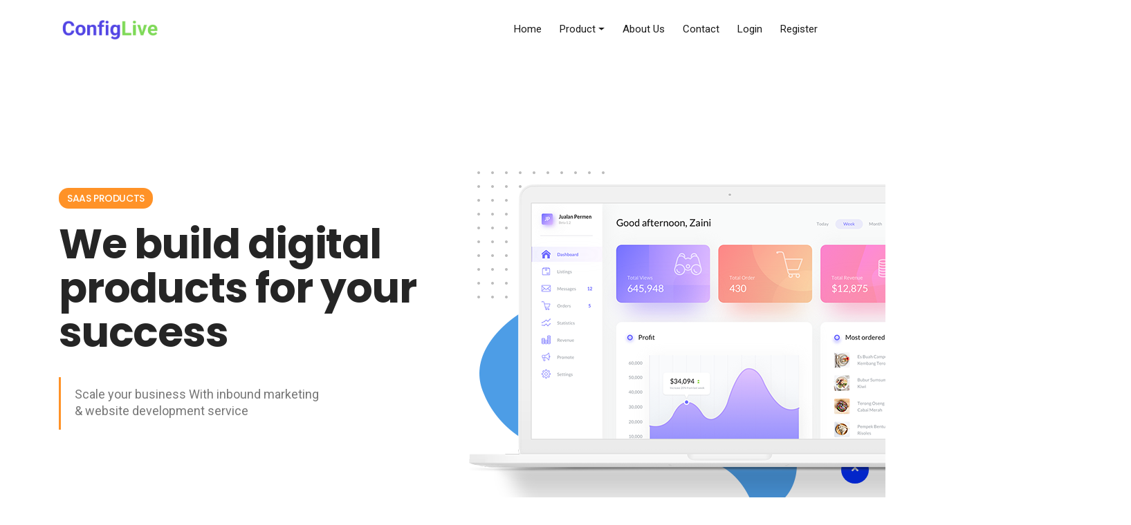

--- FILE ---
content_type: text/html; charset=UTF-8
request_url: https://configlive.com/sass-6-single/
body_size: 16437
content:
   <!DOCTYPE html>
 <html lang="en-US">

   <head>
       <meta charset="UTF-8">
       <meta name="viewport" content="width=device-width, initial-scale=1, maximum-scale=1">
     
       <title>SASS 6 Single &#8211; Configlive</title>
<link href="https://fonts.googleapis.com/css?family=Roboto%3A%2C100%2C400%2C700%2C900%7CPoppins%3A%2C400%2C700%2C900" rel="stylesheet"><link rel='dns-prefetch' href='//fonts.googleapis.com' />
<link rel='dns-prefetch' href='//s.w.org' />
<link rel="alternate" type="application/rss+xml" title="Configlive &raquo; Feed" href="https://configlive.com/feed/" />
<link rel="alternate" type="application/rss+xml" title="Configlive &raquo; Comments Feed" href="https://configlive.com/comments/feed/" />
		<script type="text/javascript">
			window._wpemojiSettings = {"baseUrl":"https:\/\/s.w.org\/images\/core\/emoji\/13.0.0\/72x72\/","ext":".png","svgUrl":"https:\/\/s.w.org\/images\/core\/emoji\/13.0.0\/svg\/","svgExt":".svg","source":{"concatemoji":"https:\/\/configlive.com\/wp-includes\/js\/wp-emoji-release.min.js?ver=5.5.17"}};
			!function(e,a,t){var n,r,o,i=a.createElement("canvas"),p=i.getContext&&i.getContext("2d");function s(e,t){var a=String.fromCharCode;p.clearRect(0,0,i.width,i.height),p.fillText(a.apply(this,e),0,0);e=i.toDataURL();return p.clearRect(0,0,i.width,i.height),p.fillText(a.apply(this,t),0,0),e===i.toDataURL()}function c(e){var t=a.createElement("script");t.src=e,t.defer=t.type="text/javascript",a.getElementsByTagName("head")[0].appendChild(t)}for(o=Array("flag","emoji"),t.supports={everything:!0,everythingExceptFlag:!0},r=0;r<o.length;r++)t.supports[o[r]]=function(e){if(!p||!p.fillText)return!1;switch(p.textBaseline="top",p.font="600 32px Arial",e){case"flag":return s([127987,65039,8205,9895,65039],[127987,65039,8203,9895,65039])?!1:!s([55356,56826,55356,56819],[55356,56826,8203,55356,56819])&&!s([55356,57332,56128,56423,56128,56418,56128,56421,56128,56430,56128,56423,56128,56447],[55356,57332,8203,56128,56423,8203,56128,56418,8203,56128,56421,8203,56128,56430,8203,56128,56423,8203,56128,56447]);case"emoji":return!s([55357,56424,8205,55356,57212],[55357,56424,8203,55356,57212])}return!1}(o[r]),t.supports.everything=t.supports.everything&&t.supports[o[r]],"flag"!==o[r]&&(t.supports.everythingExceptFlag=t.supports.everythingExceptFlag&&t.supports[o[r]]);t.supports.everythingExceptFlag=t.supports.everythingExceptFlag&&!t.supports.flag,t.DOMReady=!1,t.readyCallback=function(){t.DOMReady=!0},t.supports.everything||(n=function(){t.readyCallback()},a.addEventListener?(a.addEventListener("DOMContentLoaded",n,!1),e.addEventListener("load",n,!1)):(e.attachEvent("onload",n),a.attachEvent("onreadystatechange",function(){"complete"===a.readyState&&t.readyCallback()})),(n=t.source||{}).concatemoji?c(n.concatemoji):n.wpemoji&&n.twemoji&&(c(n.twemoji),c(n.wpemoji)))}(window,document,window._wpemojiSettings);
		</script>
		<style type="text/css">
img.wp-smiley,
img.emoji {
	display: inline !important;
	border: none !important;
	box-shadow: none !important;
	height: 1em !important;
	width: 1em !important;
	margin: 0 .07em !important;
	vertical-align: -0.1em !important;
	background: none !important;
	padding: 0 !important;
}
</style>
	<link rel='stylesheet' id='wp-block-library-css'  href='https://configlive.com/wp-includes/css/dist/block-library/style.min.css?ver=5.5.17' type='text/css' media='all' />
<link rel='stylesheet' id='wp-block-library-theme-css'  href='https://configlive.com/wp-includes/css/dist/block-library/theme.min.css?ver=5.5.17' type='text/css' media='all' />
<link rel='stylesheet' id='xs-front-style-css'  href='https://configlive.com/wp-content/plugins/wp-social/assets/css/front-style/front-style.css?ver=5.5.17' type='text/css' media='all' />
<link rel='stylesheet' id='xs_login_font_login_css-css'  href='https://configlive.com/wp-content/plugins/wp-social/assets/css/font-icon.css?ver=5.5.17' type='text/css' media='all' />
<link rel='stylesheet' id='metform-ui-css'  href='https://configlive.com/wp-content/plugins/metform/public/assets/css/metform-ui.css?ver=1.4.5' type='text/css' media='all' />
<link rel='stylesheet' id='metform-style-css'  href='https://configlive.com/wp-content/plugins/metform/public/assets/css/style.css?ver=1.4.5' type='text/css' media='all' />
<link rel='stylesheet' id='elementor-icons-ekiticons-css'  href='https://configlive.com/wp-content/plugins/elementskit-lite/modules/controls/assets/css/ekiticons.css?ver=5.9.0' type='text/css' media='all' />
<link rel='stylesheet' id='elementskit-parallax-style-css'  href='https://configlive.com/wp-content/plugins/elementskit/modules/parallax/assets/css/style.css?ver=2.1.5' type='text/css' media='all' />
<link rel='stylesheet' id='elementor-icons-css'  href='https://configlive.com/wp-content/plugins/elementor/assets/lib/eicons/css/elementor-icons.min.css?ver=5.10.0' type='text/css' media='all' />
<link rel='stylesheet' id='elementor-animations-css'  href='https://configlive.com/wp-content/plugins/elementor/assets/lib/animations/animations.min.css?ver=3.1.1' type='text/css' media='all' />
<link rel='stylesheet' id='elementor-frontend-legacy-css'  href='https://configlive.com/wp-content/plugins/elementor/assets/css/frontend-legacy.min.css?ver=3.1.1' type='text/css' media='all' />
<link rel='stylesheet' id='elementor-frontend-css'  href='https://configlive.com/wp-content/plugins/elementor/assets/css/frontend.min.css?ver=3.1.1' type='text/css' media='all' />
<link rel='stylesheet' id='elementor-post-7927-css'  href='https://configlive.com/wp-content/uploads/elementor/css/post-7927.css?ver=1768042192' type='text/css' media='all' />
<link rel='stylesheet' id='metform-css-formpicker-control-editor-css'  href='https://configlive.com/wp-content/plugins/metform/controls/assets/css/form-picker-editor.css?ver=1.0.0' type='text/css' media='all' />
<link rel='stylesheet' id='elementskit-css-widgetarea-control-editor-css'  href='https://configlive.com/wp-content/plugins/elementskit-lite/modules/controls/assets/css/widgetarea-editor.css?ver=2.1.6' type='text/css' media='all' />
<link rel='stylesheet' id='elementor-global-css'  href='https://configlive.com/wp-content/uploads/elementor/css/global.css?ver=1614615085' type='text/css' media='all' />
<link rel='stylesheet' id='elementor-post-5809-css'  href='https://configlive.com/wp-content/uploads/elementor/css/post-5809.css?ver=1613524092' type='text/css' media='all' />
<link rel='stylesheet' id='font-awesome-5-all-css'  href='https://configlive.com/wp-content/plugins/elementor/assets/lib/font-awesome/css/all.min.css?ver=3.1.1' type='text/css' media='all' />
<link rel='stylesheet' id='font-awesome-4-shim-css'  href='https://configlive.com/wp-content/plugins/elementor/assets/lib/font-awesome/css/v4-shims.min.css?ver=3.1.1' type='text/css' media='all' />
<link rel='stylesheet' id='popup-maker-site-css'  href='//configlive.com/wp-content/uploads/pum/pum-site-styles.css?generated=1636628091&#038;ver=1.15.0' type='text/css' media='all' />
<link rel='stylesheet' id='fonts-css'  href='https://fonts.googleapis.com/css?family=Poppins%3A300%2C400%2C500%2C600%2C700%26display%3Dswap%7CRoboto%3A300%2C400%2C500%2C700&#038;ver=2.5' type='text/css' media='all' />
<link rel='stylesheet' id='bootstrap-css'  href='https://configlive.com/wp-content/themes/sassico/assets/css/bootstrap.min.css?ver=2.5' type='text/css' media='all' />
<link rel='stylesheet' id='dashicons-css'  href='https://configlive.com/wp-includes/css/dashicons.min.css?ver=5.5.17' type='text/css' media='all' />
<link rel='stylesheet' id='font-awesome-css'  href='https://configlive.com/wp-content/plugins/elementor/assets/lib/font-awesome/css/font-awesome.min.css?ver=4.7.0' type='text/css' media='all' />
<link rel='stylesheet' id='sassico-iconfont-css'  href='https://configlive.com/wp-content/themes/sassico/assets/css/icon-font.css?ver=2.5' type='text/css' media='all' />
<link rel='stylesheet' id='sassico-blog-css'  href='https://configlive.com/wp-content/themes/sassico/assets/css/blog.css?ver=2.5' type='text/css' media='all' />
<link rel='stylesheet' id='sassico-gutenberg-custom-css'  href='https://configlive.com/wp-content/themes/sassico/assets/css/gutenberg-custom.css?ver=2.5' type='text/css' media='all' />
<link rel='stylesheet' id='sassicon-woocommerce-css'  href='https://configlive.com/wp-content/themes/sassico/assets/css/sassicon-woocommerce.css?ver=2.5' type='text/css' media='all' />
<link rel='stylesheet' id='sassico-master-css'  href='https://configlive.com/wp-content/themes/sassico/assets/css/master.css?ver=2.5' type='text/css' media='all' />
<style id='sassico-master-inline-css' type='text/css'>

        body{ font-family:"Roboto";font-style:normal;line-height:26px;font-size:16px;font-weight:400; }

        h1{
            font-family:"Roboto";font-size:72px;font-weight:100;
        }
        h2{
            font-family:"Roboto";font-size:60px;font-weight:100;
        }
        h3{ 
            font-family:"Roboto";font-size:48px;font-weight:100; 
        }
        h4{ 
            font-family:"Roboto";font-size:36px;font-weight:100;
        }
        h5{ 
            font-family:"Poppins";font-style:normal;font-size:30px;font-weight:700;
        }
        h6{ 
            font-family:"Roboto";font-size:24px;font-weight:100;
        }
        .entry-header .entry-title a:hover, 
        .sidebar ul li a:hover{
            color: #042ff8;
            transition: all ease 500ms;
        }
        .header ul.navbar-nav > li > a:hover,
         .header ul.navbar-nav > li > a.active,
         .header ul.navbar-nav > li > a:focus{
            color: #042ff8;
        }

         .entry-header .entry-title a,
         h1,h2,h3,h4,h5,h6,
         .post .entry-header .entry-title a{
            color: #1a1a1a;
            
        }
        
        ul.navbar-nav li .dropdown-menu li a:hover,
        .xs-service .xs-service-box .xs-service-box-info .xs-title a:hover,
        .recent-folio-menu ul li.active,
        .xs-footer .footer-left-widget ul li span,
        .xs-footer .footer-widget ul li a:hover,
        .copyright span a,
        .xs-latest-news .single-latest-news .single-news-content .ts-post-title a:hover,
        .xs-top-bar .top-bar .header-nav-right-info li i.fa,
        .xs-nav-classic .header-nav-right-info li i,
        .sidebar .widget .media-body .entry-title a:hover,
        .header ul.navbar-nav li .dropdown-menu li a:hover,
        .header ul.navbar-nav li .dropdown-menu li a.active,
        .btn:hover,
        .readmore-btn-area a,
        .post .entry-header .entry-title a:hover,
         .wp-block-quote:before
        .woocommerce ul.products li.product .price,.woocommerce ul.products li.product .woocommerce-loop-product__title:hover,
        .wp-block-quote:before{
           color: #042ff8;
        }

      
        .btn-primary,
        .recent-folio-menu ul li.active,
        .copyright .footer-social ul li a:hover,
        .testimonial-footer:after,
        .btn-border-dark:hover, 
        .ts-working-box:hover .working-icon-wrapper,
        .header ul.navbar-nav > li:hover > a:before, .header ul.navbar-nav > li.active > a:before,
        .blog-post-comment .comment-respond .comment-form .form-control:focus,
        .qutoe-form-inner.ts-qoute-form .form-control:focus{
           border-color: #042ff8;
        }
        .recent-folio-menu ul li.active:after,
        .ts-latest-news .single-latest-news{
           border-bottom-color: #042ff8;
        }
        .nav-classic .main-logo a:after{
           border-top-color: #042ff8;
        }
        .btn-primary:hover,
        .post .post-footer .readmore:hover,
        .input-group-btn.search-button:hover,
        .sidebar .widget.widget_search .input-group-btn:hover,
        .btn-comments.btn btn-primary,
        .search .page .post-footer .readmore:hover, .post .post-footer .readmore:hover, .sidebar .widget.widget_search .input-group-append:hover{
         background: #f3bc3f;
         border-color: #f3bc3f;
        }
        blockquote.wp-block-quote, .wp-block-quote, .wp-block-quote:not(.is-large):not(.is-style-large), .wp-block-pullquote blockquote,
         blockquote.wp-block-pullquote, .wp-block-quote.is-large, .wp-block-quote.is-style-large{
            border-left-color: #042ff8;
        }
         .entry-header .entry-title a:hover, .sidebar ul li a:hover{
            color: #f3bc3f;
         }
         .single-intro-text .count-number, .sticky.post .meta-featured-post,
        .sidebar .widget .widget-title:before, .pagination li.active a, .pagination li:hover a,
        .pagination li.active a:hover, .pagination li:hover a:hover,
        .sidebar .widget.widget_search .input-group-btn, .tag-lists a:hover, .tagcloud a:hover,
        .back_to_top, .ticket-btn.btn:hover,
        .navbar-container .navbar-light .navbar-nav > li > a:before,
        .nav-button,
        .btn-primary,
        .single-recent-work .link-more,
        .ts-team-slider .owl-nav .owl-prev:hover i, .ts-team-slider .owl-nav .owl-next:hover i,
              .ts-footer-info-box,
        .working-process-number,
        .copyright .footer-social ul li a:hover,
        .btn-border-dark:hover,
        .nav-classic .main-logo a:before,
        .btn,
        .main-logo,
        .hero-area.owl-carousel.owl-theme .owl-nav [class*=owl-]:hover,
        .post .post-footer .readmore,
        .post .post-media .video-link-btn a,
        .woocommerce ul.products li.product .button,.woocommerce ul.products li.product .added_to_cart, 
        .woocommerce nav.woocommerce-pagination ul li a:focus, .woocommerce nav.woocommerce-pagination ul li a:hover, 
        .woocommerce nav.woocommerce-pagination ul li span.current, .woocommerce #respond input#submit.alt, 
        .woocommerce a.button.alt, .woocommerce button.button.alt, .woocommerce input.button.alt, 
        .woocommerce ul.products li.product span.onsale, .woocommerce span.onsale,
        .sidebar .widget.widget_search .input-group-append, 
        .search-forms .input-group-append {
            background: #042ff8;
        }
        .post .post-footer .readmore,.sidebar .widget.widget_search .form-control:focus {
            border-color: #042ff8;
        }
        .owl-carousel.owl-loaded .owl-nav .owl-next.disabled, 
        .owl-carousel.owl-loaded .owl-nav .owl-prev.disabled,
        .xs-about-image-wrapper.owl-carousel.owl-theme .owl-nav [class*=owl-]:hover{
            background: #042ff8 !important;

        }

        
        .woocommerce #respond input#submit.alt:hover, .woocommerce a.button.alt:hover, .woocommerce button.button.alt:hover, .woocommerce input.button.alt:hover {
            background-color: #f3bc3f;
       }
       .search .page .entry-header .entry-title a:hover, 
       .post .entry-header .entry-title a:hover,
       .meta-categories a:hover{
           color: #042ff8;
       }
        .ts-footer{
            padding-top:100px;
            padding-bottom:100px;
         }
      body{
         background-color: #FFFFFF;
         
      }
     
      .xs-footer{
          background-color: #142355;
          background-repeat:no-repeat;
          background-size: cover;
          background:#f2f2f2
          
      }

      .xs-footer-classic .widget-title,
      .footer-widget .widget-title,
      .xs-footer-classic h3,
      .xs-footer-classic h4,
      .xs-footer-classic .contact h3{
          color: #142355;
      }
      .xs-footer-classic .widget-title,
      .footer-widget .widget-title,
      .xs-footer-classic h3,
      .xs-footer-classic h4,
      .xs-footer-classic .contact h3{
          color: #142355;
      }
      .xs-footer-classic p,
      .xs-footer-classic .list-arrow li a,
      .xs-footer-classic .menu li a,
      .xs-footer-classic .service-time li,
      .xs-footer-classic .list-arrow li::before, 
      .xs-footer-classic .menu li::before{
        color: #666666;
      }
      
      .xs-footer a{
        color: #666666;
      }
     
      .copy-right {
         background: #142355;
      }
      .copy-right .copyright-text{
         color: #a5a5a5;
      }
      
</style>
<link rel='stylesheet' id='ekit-widget-styles-css'  href='https://configlive.com/wp-content/plugins/elementskit-lite/widgets/init/assets/css/widget-styles.css?ver=2.1.6' type='text/css' media='all' />
<link rel='stylesheet' id='ekit-widget-styles-pro-css'  href='https://configlive.com/wp-content/plugins/elementskit/widgets/init/assets/css/widget-styles-pro.css?ver=2.1.5' type='text/css' media='all' />
<link rel='stylesheet' id='ekit-responsive-css'  href='https://configlive.com/wp-content/plugins/elementskit-lite/widgets/init/assets/css/responsive.css?ver=2.1.6' type='text/css' media='all' />
<link rel='stylesheet' id='google-fonts-1-css'  href='https://fonts.googleapis.com/css?family=Roboto%3A100%2C100italic%2C200%2C200italic%2C300%2C300italic%2C400%2C400italic%2C500%2C500italic%2C600%2C600italic%2C700%2C700italic%2C800%2C800italic%2C900%2C900italic%7CRoboto+Slab%3A100%2C100italic%2C200%2C200italic%2C300%2C300italic%2C400%2C400italic%2C500%2C500italic%2C600%2C600italic%2C700%2C700italic%2C800%2C800italic%2C900%2C900italic%7CPoppins%3A100%2C100italic%2C200%2C200italic%2C300%2C300italic%2C400%2C400italic%2C500%2C500italic%2C600%2C600italic%2C700%2C700italic%2C800%2C800italic%2C900%2C900italic&#038;ver=5.5.17' type='text/css' media='all' />
<link rel='stylesheet' id='elementor-icons-shared-0-css'  href='https://configlive.com/wp-content/plugins/elementor/assets/lib/font-awesome/css/fontawesome.min.css?ver=5.15.1' type='text/css' media='all' />
<link rel='stylesheet' id='elementor-icons-fa-solid-css'  href='https://configlive.com/wp-content/plugins/elementor/assets/lib/font-awesome/css/solid.min.css?ver=5.15.1' type='text/css' media='all' />
<script type='text/javascript' src='https://configlive.com/wp-includes/js/jquery/jquery.js?ver=1.12.4-wp' id='jquery-core-js'></script>
<script type='text/javascript' id='xs_social_custom-js-extra'>
/* <![CDATA[ */
var rest_api_conf = {"siteurl":"https:\/\/configlive.com","nonce":"5a6512619f","root":"https:\/\/configlive.com\/wp-json\/"};
/* ]]> */
</script>
<script type='text/javascript' src='https://configlive.com/wp-content/plugins/wp-social/assets/js/social-front.js?ver=5.5.17' id='xs_social_custom-js'></script>
<script type='text/javascript' src='https://configlive.com/wp-content/plugins/elementskit/modules/parallax/assets/js/jarallax.js?ver=2.1.5' id='jarallax-js'></script>
<script type='text/javascript' src='https://configlive.com/wp-content/plugins/elementor/assets/lib/font-awesome/js/v4-shims.min.js?ver=3.1.1' id='font-awesome-4-shim-js'></script>
<link rel="https://api.w.org/" href="https://configlive.com/wp-json/" /><link rel="alternate" type="application/json" href="https://configlive.com/wp-json/wp/v2/pages/5809" /><link rel="EditURI" type="application/rsd+xml" title="RSD" href="https://configlive.com/xmlrpc.php?rsd" />
<link rel="wlwmanifest" type="application/wlwmanifest+xml" href="https://configlive.com/wp-includes/wlwmanifest.xml" /> 
<meta name="generator" content="WordPress 5.5.17" />
<link rel="canonical" href="https://configlive.com/sass-6-single/" />
<link rel='shortlink' href='https://configlive.com/?p=5809' />
<link rel="alternate" type="application/json+oembed" href="https://configlive.com/wp-json/oembed/1.0/embed?url=https%3A%2F%2Fconfiglive.com%2Fsass-6-single%2F" />
<link rel="alternate" type="text/xml+oembed" href="https://configlive.com/wp-json/oembed/1.0/embed?url=https%3A%2F%2Fconfiglive.com%2Fsass-6-single%2F&#038;format=xml" />

			<script type="text/javascript">
				var elementskit_module_parallax_url = "https://configlive.com/wp-content/plugins/elementskit/modules/parallax/"
			</script>
		<link rel="icon" href="https://configlive.com/wp-content/uploads/2021/02/Screenshot_2021-02-27_at_10.29.41_PM-removebg-preview.png" sizes="32x32" />
<link rel="icon" href="https://configlive.com/wp-content/uploads/2021/02/Screenshot_2021-02-27_at_10.29.41_PM-removebg-preview.png" sizes="192x192" />
<link rel="apple-touch-icon" href="https://configlive.com/wp-content/uploads/2021/02/Screenshot_2021-02-27_at_10.29.41_PM-removebg-preview.png" />
<meta name="msapplication-TileImage" content="https://configlive.com/wp-content/uploads/2021/02/Screenshot_2021-02-27_at_10.29.41_PM-removebg-preview.png" />
<!-- Google tag (gtag.js) -->
<script async src="https://www.googletagmanager.com/gtag/js?id=G-N1R7QW0NNW"></script>
<script>
  window.dataLayer = window.dataLayer || [];
  function gtag(){dataLayer.push(arguments);}
  gtag('js', new Date());

  gtag('config', 'G-N1R7QW0NNW');
</script>
<script>
window['_fs_debug'] = false;
window['_fs_host'] = 'fullstory.com';
window['_fs_org'] = 'PA8ZV';
window['_fs_namespace'] = 'FS';
(function(m,n,e,t,l,o,g,y){
    if (e in m) {if(m.console && m.console.log) { m.console.log('FullStory namespace conflict. Please set window["_fs_namespace"].');} return;}
    g=m[e]=function(a,b,s){g.q?g.q.push([a,b,s]):g._api(a,b,s);};g.q=[];
    o=n.createElement(t);o.async=1;o.crossOrigin='anonymous';o.src='https://'+_fs_host+'/s/fs.js';
    y=n.getElementsByTagName(t)[0];y.parentNode.insertBefore(o,y);
    g.identify=function(i,v,s){g(l,{uid:i},s);if(v)g(l,v,s)};g.setUserVars=function(v,s){g(l,v,s)};g.event=function(i,v,s){g('event',{n:i,p:v},s)};
    g.shutdown=function(){g("rec",!1)};g.restart=function(){g("rec",!0)};
    g.log = function(a,b) { g("log", [a,b]) };
    g.consent=function(a){g("consent",!arguments.length||a)};
    g.identifyAccount=function(i,v){o='account';v=v||{};v.acctId=i;g(o,v)};
    g.clearUserCookie=function(){};
})(window,document,window['_fs_namespace'],'script','user');
</script>   </head>

<body data-rsssl=1 class="page-template page-template-template page-template-homepage-template page-template-templatehomepage-template-php page page-id-5809 sidebar-active elementor-default elementor-kit-7927 elementor-page elementor-page-5809" >

 <header id="header" class="header header-standard  ">
   <div class="header-wrapper">
      <div class="container">
         <nav class="navbar navbar-expand-lg">
            <a class="logo" href="https://configlive.com/">
               <img  class="img-fluid" src="//configlive.com/wp-content/uploads/2021/02/Screenshot_2021-02-27_at_9.29.39_PM-removebg-preview.png" alt="Configlive">
            </a>
            <button class="navbar-toggler" type="button" data-toggle="collapse"
                  data-target="#primary-nav" aria-controls="primary-nav" aria-expanded="false"
                  aria-label="Toggle navigation">
                  <span class="navbar-toggler-icon"></span>
            </button>
            

	<div id="primary-nav" class="collapse navbar-collapse"><ul id="main-menu" class="navbar-nav ml-auto"><li id="menu-item-6917" class="menu-item menu-item-type-custom menu-item-object-custom menu-item-home menu-item-6917 nav-item"><a href="https://configlive.com" class="nav-link">Home</a></li>
<li id="menu-item-6918" class="menu-item menu-item-type-custom menu-item-object-custom menu-item-has-children menu-item-6918 nav-item dropdown"><a href="#" class="nav-link dropdown-toggle" data-toggle="dropdown">Product</a>
<ul class="dropdown-menu">
	<li id="menu-item-6919" class="menu-item menu-item-type-post_type menu-item-object-page menu-item-6919 nav-item"><a href="https://configlive.com/cloud-security-posture-management/">ConfigLive &#8211; Secure</a>	<li id="menu-item-6921" class="menu-item menu-item-type-custom menu-item-object-custom menu-item-6921 nav-item"><a href="https://configlive.com/Configlive-pilite/">ConfigLive &#8211; PiLite</a>	<li id="menu-item-6922" class="menu-item menu-item-type-custom menu-item-object-custom menu-item-6922 nav-item"><a href="https://configlive.com/Configlive-Monitor">ConfigLive &#8211; Monitor</a></ul>
</li>
<li id="menu-item-7187" class="menu-item menu-item-type-post_type menu-item-object-page menu-item-7187 nav-item"><a href="https://configlive.com/about-us/" class="nav-link">About Us</a></li>
<li id="menu-item-6924" class="menu-item menu-item-type-post_type menu-item-object-page menu-item-6924 nav-item"><a href="https://configlive.com/contact/" class="nav-link">Contact</a></li>
<li id="menu-item-7575" class="menu-item menu-item-type-custom menu-item-object-custom menu-item-7575 nav-item"><a href="https://secure.configlive.com/auth/login" class="nav-link">Login</a></li>
<li id="menu-item-7576" class="menu-item menu-item-type-custom menu-item-object-custom menu-item-7576 nav-item"><a href="https://secure.configlive.com/auth/register" class="nav-link">Register</a></li>
</ul></div>
                                                   <!-- Site search end-->
                                                </nav>
      </div><!-- container end-->
   </div><!-- header wrapper end-->
</header>

		<div data-elementor-type="wp-page" data-elementor-id="5809" class="elementor elementor-5809" data-elementor-settings="[]">
						<div class="elementor-inner">
							<div class="elementor-section-wrap">
							<section class="elementor-section elementor-top-section elementor-element elementor-element-286e934c elementor-section-height-min-height elementor-section-boxed elementor-section-height-default elementor-section-items-middle" data-id="286e934c" data-element_type="section" id="sassico_home" data-settings="{&quot;background_background&quot;:&quot;classic&quot;}">
						<div class="elementor-container elementor-column-gap-default">
							<div class="elementor-row">
					<div class="elementor-column elementor-col-50 elementor-top-column elementor-element elementor-element-7218d3c" data-id="7218d3c" data-element_type="column">
			<div class="elementor-column-wrap elementor-element-populated">
							<div class="elementor-widget-wrap">
						<div class="elementor-element elementor-element-74448b2b elementor-widget elementor-widget-elementskit-heading" data-id="74448b2b" data-element_type="widget" data-settings="{&quot;ekit_we_effect_on&quot;:&quot;none&quot;}" data-widget_type="elementskit-heading.default">
				<div class="elementor-widget-container">
			<div class="ekit-wid-con" ><div class="ekit-heading elementskit-section-title-wraper text_left   ekit_heading_tablet-   ekit_heading_mobile-"><h2 class="ekit-heading--title elementskit-section-title ">
					<span>saas products</span>
				</h2><h3 class="ekit-heading--subtitle elementskit-section-subtitle  ">We build digital products for your success</h3></div></div>		</div>
				</div>
				<div class="elementor-element elementor-element-8a0eccc elementor-widget elementor-widget-elementskit-heading" data-id="8a0eccc" data-element_type="widget" data-settings="{&quot;ekit_we_effect_on&quot;:&quot;none&quot;}" data-widget_type="elementskit-heading.default">
				<div class="elementor-widget-container">
			<div class="ekit-wid-con" ><div class="ekit-heading elementskit-section-title-wraper text_left   ekit_heading_tablet-   ekit_heading_mobile-">				<div class='ekit-heading__description'>
					<p>Scale your business With inbound marketing &amp; website development service</p>
				</div>
			</div></div>		</div>
				</div>
						</div>
					</div>
		</div>
				<div class="elementor-column elementor-col-50 elementor-top-column elementor-element elementor-element-5631d333" data-id="5631d333" data-element_type="column">
			<div class="elementor-column-wrap elementor-element-populated">
							<div class="elementor-widget-wrap">
						<div class="elementor-element elementor-element-3de80257 elementor-absolute elementor-hidden-tablet elementor-hidden-phone elementor-invisible elementor-widget elementor-widget-image" data-id="3de80257" data-element_type="widget" data-settings="{&quot;ekit_we_effect_on&quot;:&quot;mousemove&quot;,&quot;_animation&quot;:&quot;zoomInUp&quot;,&quot;_position&quot;:&quot;absolute&quot;,&quot;ekit_we_on_test_mode&quot;:&quot;on&quot;,&quot;ekit_we_mousemove_parallax_speed&quot;:40}" data-widget_type="image.default">
				<div class="elementor-widget-container">
					<div class="elementor-image">
										<img width="184" height="184" src="https://configlive.com/wp-content/uploads/2019/11/dot_shape.png" class="attachment-large size-large" alt="" loading="lazy" />											</div>
				</div>
				</div>
				<div class="elementor-element elementor-element-b8d6e08 elementor-widget__width-initial elementor-absolute elementor-hidden-tablet elementor-hidden-phone elementor-invisible elementor-widget elementor-widget-image" data-id="b8d6e08" data-element_type="widget" data-settings="{&quot;ekit_we_effect_on&quot;:&quot;mousemove&quot;,&quot;_animation&quot;:&quot;zoomInDown&quot;,&quot;_position&quot;:&quot;absolute&quot;,&quot;ekit_we_mousemove_parallax_speed&quot;:40}" data-widget_type="image.default">
				<div class="elementor-widget-container">
					<div class="elementor-image">
										<img width="758" height="521" src="https://configlive.com/wp-content/uploads/2019/11/MacBook_pro.png" class="attachment-large size-large" alt="" loading="lazy" />											</div>
				</div>
				</div>
				<div class="elementor-element elementor-element-2d04f494 elementor-absolute elementor-hidden-tablet elementor-hidden-phone elementor-invisible elementor-widget elementor-widget-image" data-id="2d04f494" data-element_type="widget" data-settings="{&quot;_animation&quot;:&quot;bounceIn&quot;,&quot;_animation_delay&quot;:1000,&quot;_position&quot;:&quot;absolute&quot;,&quot;ekit_we_effect_on&quot;:&quot;none&quot;}" data-widget_type="image.default">
				<div class="elementor-widget-container">
					<div class="elementor-image">
										<img width="459" height="315" src="https://configlive.com/wp-content/uploads/2019/11/blue_shape_bg.png" class="attachment-large size-large" alt="" loading="lazy" />											</div>
				</div>
				</div>
				<div class="elementor-element elementor-element-2cf28ed6 elementor-absolute elementor-hidden-tablet elementor-hidden-phone elementor-invisible elementor-widget elementor-widget-image" data-id="2cf28ed6" data-element_type="widget" data-settings="{&quot;ekit_we_effect_on&quot;:&quot;mousemove&quot;,&quot;_animation&quot;:&quot;zoomInDown&quot;,&quot;_position&quot;:&quot;absolute&quot;,&quot;ekit_we_mousemove_parallax_speed&quot;:60}" data-widget_type="image.default">
				<div class="elementor-widget-container">
					<div class="elementor-image">
										<img width="165" height="331" src="https://configlive.com/wp-content/uploads/2019/11/iPhone_x.png" class="attachment-large size-large" alt="" loading="lazy" />											</div>
				</div>
				</div>
						</div>
					</div>
		</div>
								</div>
					</div>
		</section>
				<section class="elementor-section elementor-top-section elementor-element elementor-element-233f04f3 elementor-section-height-min-height elementor-section-boxed elementor-section-height-default elementor-section-items-middle" data-id="233f04f3" data-element_type="section">
						<div class="elementor-container elementor-column-gap-default">
							<div class="elementor-row">
					<div class="elementor-column elementor-col-100 elementor-top-column elementor-element elementor-element-72430892" data-id="72430892" data-element_type="column">
			<div class="elementor-column-wrap elementor-element-populated">
							<div class="elementor-widget-wrap">
						<div class="elementor-element elementor-element-ad60704 sassico_custom_arrow  elementor-widget elementor-widget-elementskit-client-logo" data-id="ad60704" data-element_type="widget" data-settings="{&quot;ekit_we_effect_on&quot;:&quot;none&quot;}" data-widget_type="elementskit-client-logo.default">
				<div class="elementor-widget-container">
			<div class="ekit-wid-con" >        
        <div class="elementskit-clients-slider arrow_inside simple_logo_image" data-config="{&quot;rtl&quot;:false,&quot;arrows&quot;:true,&quot;dots&quot;:false,&quot;pauseOnHover&quot;:true,&quot;prevArrow&quot;:&quot;icon icon-left-arrow2&quot;,&quot;nextArrow&quot;:&quot;icon icon-right-arrow2&quot;,&quot;autoplay&quot;:true,&quot;autoplaySpeed&quot;:8000,&quot;infinite&quot;:true,&quot;slidesToShow&quot;:5,&quot;slidesToScroll&quot;:1,&quot;rows&quot;:1,&quot;responsive&quot;:[{&quot;breakpoint&quot;:1024,&quot;settings&quot;:{&quot;slidesToShow&quot;:2,&quot;slidesToScroll&quot;:1}},{&quot;breakpoint&quot;:480,&quot;settings&quot;:{&quot;slidesToShow&quot;:1,&quot;slidesToScroll&quot;:1},&quot;arrows&quot;:false}]}" data-direction="">

                            <div class="elementskit-client-slider-item ">
                    <div class="single-client image-switcher" title="Title #1">
                        
                            <div class="content-image">

                                <img src="https://configlive.com/wp-content/uploads/2019/10/partner-img-1.png" alt="partner-img" class="">
                                                            </div>

                        
                    </div>
                </div>

                            <div class="elementskit-client-slider-item ">
                    <div class="single-client image-switcher" title="Title #2">
                        
                            <div class="content-image">

                                <img src="https://configlive.com/wp-content/uploads/2019/10/partner-img-5-1.png" alt="partner-img 5" class="">
                                                            </div>

                        
                    </div>
                </div>

                            <div class="elementskit-client-slider-item ">
                    <div class="single-client image-switcher" title="Title #3">
                        
                            <div class="content-image">

                                <img src="https://configlive.com/wp-content/uploads/2019/10/partner-img-4-1.png" alt="partner-img 4" class="">
                                                            </div>

                        
                    </div>
                </div>

                            <div class="elementskit-client-slider-item ">
                    <div class="single-client image-switcher" title="Title #4">
                        
                            <div class="content-image">

                                <img src="https://configlive.com/wp-content/uploads/2019/10/partner-img-3-1.png" alt="partner-img 3" class="">
                                                            </div>

                        
                    </div>
                </div>

                            <div class="elementskit-client-slider-item ">
                    <div class="single-client image-switcher" title="Title #5">
                        
                            <div class="content-image">

                                <img src="https://configlive.com/wp-content/uploads/2019/10/partner-img-2-1.png" alt="partner-img 2" class="">
                                                            </div>

                        
                    </div>
                </div>

                            <div class="elementskit-client-slider-item ">
                    <div class="single-client image-switcher" title="Title #1">
                        
                            <div class="content-image">

                                <img src="https://configlive.com/wp-content/uploads/2019/10/partner-img-1.png" alt="partner-img" class="">
                                                            </div>

                        
                    </div>
                </div>

                            <div class="elementskit-client-slider-item ">
                    <div class="single-client image-switcher" title="Title #2">
                        
                            <div class="content-image">

                                <img src="https://configlive.com/wp-content/uploads/2019/10/partner-img-5-1.png" alt="partner-img 5" class="">
                                                            </div>

                        
                    </div>
                </div>

                            <div class="elementskit-client-slider-item ">
                    <div class="single-client image-switcher" title="Title #3">
                        
                            <div class="content-image">

                                <img src="https://configlive.com/wp-content/uploads/2019/10/partner-img-4-1.png" alt="partner-img 4" class="">
                                                            </div>

                        
                    </div>
                </div>

                            <div class="elementskit-client-slider-item ">
                    <div class="single-client image-switcher" title="Title #4">
                        
                            <div class="content-image">

                                <img src="https://configlive.com/wp-content/uploads/2019/10/partner-img-3-1.png" alt="partner-img 3" class="">
                                                            </div>

                        
                    </div>
                </div>

                            <div class="elementskit-client-slider-item ">
                    <div class="single-client image-switcher" title="Title #5">
                        
                            <div class="content-image">

                                <img src="https://configlive.com/wp-content/uploads/2019/10/partner-img-2-1.png" alt="partner-img 2" class="">
                                                            </div>

                        
                    </div>
                </div>

            
        </div><!-- .elementskit-clients-slider END -->

   </div>		</div>
				</div>
						</div>
					</div>
		</div>
								</div>
					</div>
		</section>
				<section class="elementor-section elementor-top-section elementor-element elementor-element-4a826735 elementor-section-boxed elementor-section-height-default elementor-section-height-default" data-id="4a826735" data-element_type="section">
						<div class="elementor-container elementor-column-gap-default">
							<div class="elementor-row">
					<div class="elementor-column elementor-col-50 elementor-top-column elementor-element elementor-element-4c443e87 elementor-hidden-tablet elementor-hidden-phone" data-id="4c443e87" data-element_type="column">
			<div class="elementor-column-wrap elementor-element-populated">
							<div class="elementor-widget-wrap">
						<div class="elementor-element elementor-element-6bc333db elementor-widget__width-auto elementor-absolute elementor-widget elementor-widget-image" data-id="6bc333db" data-element_type="widget" data-settings="{&quot;ekit_we_effect_on&quot;:&quot;onscroll&quot;,&quot;ekit_we_scroll_animation&quot;:&quot;translateX&quot;,&quot;ekit_we_scroll_animation_value&quot;:100,&quot;_position&quot;:&quot;absolute&quot;,&quot;ekit_we_on_test_mode&quot;:&quot;on&quot;,&quot;ekit_we_scroll_smoothness&quot;:700,&quot;ekit_we_scroll_offsettop&quot;:0,&quot;ekit_we_scroll_offsetbottom&quot;:0}" data-widget_type="image.default">
				<div class="elementor-widget-container">
					<div class="elementor-image">
										<img width="403" height="202" src="https://configlive.com/wp-content/uploads/2019/11/01.png" class="attachment-large size-large" alt="" loading="lazy" />											</div>
				</div>
				</div>
				<div class="elementor-element elementor-element-65717297 elementor-widget elementor-widget-image" data-id="65717297" data-element_type="widget" data-settings="{&quot;ekit_we_effect_on&quot;:&quot;none&quot;}" data-widget_type="image.default">
				<div class="elementor-widget-container">
					<div class="elementor-image">
										<img width="399" height="499" src="https://configlive.com/wp-content/uploads/2019/11/03.png" class="attachment-large size-large" alt="" loading="lazy" />											</div>
				</div>
				</div>
				<div class="elementor-element elementor-element-5108953f elementor-widget__width-auto elementor-absolute elementor-widget elementor-widget-image" data-id="5108953f" data-element_type="widget" data-settings="{&quot;ekit_we_effect_on&quot;:&quot;css&quot;,&quot;_position&quot;:&quot;absolute&quot;}" data-widget_type="image.default">
				<div class="elementor-widget-container">
					<div class="elementor-image">
										<img width="434" height="339" src="https://configlive.com/wp-content/uploads/2019/11/sass-8-memphis.png" class="attachment-large size-large" alt="" loading="lazy" />											</div>
				</div>
				</div>
				<div class="elementor-element elementor-element-7fcc5c2a elementor-widget__width-auto elementor-absolute elementor-widget elementor-widget-image" data-id="7fcc5c2a" data-element_type="widget" data-settings="{&quot;ekit_we_effect_on&quot;:&quot;onscroll&quot;,&quot;ekit_we_scroll_animation_value&quot;:50,&quot;_position&quot;:&quot;absolute&quot;,&quot;ekit_we_on_test_mode&quot;:&quot;on&quot;,&quot;ekit_we_scroll_animation&quot;:&quot;translateY&quot;,&quot;ekit_we_scroll_smoothness&quot;:700,&quot;ekit_we_scroll_offsettop&quot;:0,&quot;ekit_we_scroll_offsetbottom&quot;:0}" data-widget_type="image.default">
				<div class="elementor-widget-container">
					<div class="elementor-image">
										<img width="459" height="361" src="https://configlive.com/wp-content/uploads/2019/11/back-shadow.png" class="attachment-large size-large" alt="" loading="lazy" />											</div>
				</div>
				</div>
				<div class="elementor-element elementor-element-3682890c elementor-widget__width-auto elementor-absolute elementor-widget elementor-widget-image" data-id="3682890c" data-element_type="widget" data-settings="{&quot;ekit_we_effect_on&quot;:&quot;onscroll&quot;,&quot;ekit_we_scroll_animation_value&quot;:50,&quot;_position&quot;:&quot;absolute&quot;,&quot;ekit_we_on_test_mode&quot;:&quot;on&quot;,&quot;ekit_we_scroll_animation&quot;:&quot;translateY&quot;,&quot;ekit_we_scroll_smoothness&quot;:700,&quot;ekit_we_scroll_offsettop&quot;:0,&quot;ekit_we_scroll_offsetbottom&quot;:0}" data-widget_type="image.default">
				<div class="elementor-widget-container">
					<div class="elementor-image">
										<img width="377" height="292" src="https://configlive.com/wp-content/uploads/2019/11/04.png" class="attachment-large size-large" alt="" loading="lazy" />											</div>
				</div>
				</div>
				<div class="elementor-element elementor-element-1b3cb715 elementor-widget__width-initial elementor-absolute elementor-widget elementor-widget-image" data-id="1b3cb715" data-element_type="widget" data-settings="{&quot;ekit_we_effect_on&quot;:&quot;onscroll&quot;,&quot;ekit_we_scroll_animation&quot;:&quot;translateX&quot;,&quot;ekit_we_scroll_animation_value&quot;:-100,&quot;_position&quot;:&quot;absolute&quot;,&quot;ekit_we_on_test_mode&quot;:&quot;on&quot;,&quot;ekit_we_scroll_smoothness&quot;:700,&quot;ekit_we_scroll_offsettop&quot;:0,&quot;ekit_we_scroll_offsetbottom&quot;:0}" data-widget_type="image.default">
				<div class="elementor-widget-container">
					<div class="elementor-image">
										<img width="377" height="256" src="https://configlive.com/wp-content/uploads/2019/11/02.png" class="attachment-large size-large" alt="" loading="lazy" />											</div>
				</div>
				</div>
						</div>
					</div>
		</div>
				<div class="elementor-column elementor-col-50 elementor-top-column elementor-element elementor-element-1b095b02" data-id="1b095b02" data-element_type="column">
			<div class="elementor-column-wrap elementor-element-populated">
							<div class="elementor-widget-wrap">
						<div class="elementor-element elementor-element-23c258ba elementor-widget elementor-widget-elementskit-heading" data-id="23c258ba" data-element_type="widget" data-settings="{&quot;ekit_we_effect_on&quot;:&quot;none&quot;}" data-widget_type="elementskit-heading.default">
				<div class="elementor-widget-container">
			<div class="ekit-wid-con" ><div class="ekit-heading elementskit-section-title-wraper text_left   ekit_heading_tablet-   ekit_heading_mobile-"><h2 class="elementskit-section-subtitle  ">Customer service</h2><h3 class="ekit-heading--title elementskit-section-title ">
					Join with customers on any channel
				</h3>				<div class='ekit-heading__description'>
					<p>You can help customers in real-time across all of your channels from email, social, website, iOS, and android apps.</p>
				</div>
			</div></div>		</div>
				</div>
				<div class="elementor-element elementor-element-76efa46d elementor-widget elementor-widget-elementskit-dual-button" data-id="76efa46d" data-element_type="widget" data-settings="{&quot;ekit_we_effect_on&quot;:&quot;none&quot;}" data-widget_type="elementskit-dual-button.default">
				<div class="elementor-widget-container">
			<div class="ekit-wid-con" >
                <div class="ekit-element-align-wrapper">
                    <div class="ekit_double_button">                <a class="ekit-double-btn ekit-double-btn-one" href="#">
                    View More<i aria-hidden="true" class="fasicon icon-arrow-right"></i>                </a>
            
            <a class="ekit-double-btn ekit-double-btn-two" href="#">
                    <i aria-hidden="true" class="fasicon icon-layers"></i>More features                </a>
                  </div>
                </div>
            </div>		</div>
				</div>
				<div class="elementor-element elementor-element-70bdd598 elementor-widget-divider--view-line elementor-widget elementor-widget-divider" data-id="70bdd598" data-element_type="widget" data-settings="{&quot;ekit_we_effect_on&quot;:&quot;none&quot;}" data-widget_type="divider.default">
				<div class="elementor-widget-container">
					<div class="elementor-divider">
			<span class="elementor-divider-separator">
						</span>
		</div>
				</div>
				</div>
				<div class="elementor-element elementor-element-1f42bc9f ekit-equal-height-disable elementor-widget elementor-widget-elementskit-icon-box" data-id="1f42bc9f" data-element_type="widget" data-settings="{&quot;ekit_we_effect_on&quot;:&quot;none&quot;}" data-widget_type="elementskit-icon-box.default">
				<div class="elementor-widget-container">
			<div class="ekit-wid-con" >        <!-- link opening -->
                <!-- end link opening -->

        <div class="elementskit-infobox text- text-left icon-lef-right-aligin elementor-animation- media  ">
                            <div class="elementskit-box-header">
                <div class="elementskit-info-box-icon text-center">
                    <img src="https://configlive.com/wp-content/uploads/2019/10/sass-6-settings.png" alt="">
                </div>
          </div>
                <div class="box-body">
                                    <p>Website development is very different today than it was just a few years ago. </p>
                                </div>
        
        
                </div>
        </div>		</div>
				</div>
						</div>
					</div>
		</div>
								</div>
					</div>
		</section>
				<section class="elementor-section elementor-top-section elementor-element elementor-element-3fb9aff4 elementor-section-boxed elementor-section-height-default elementor-section-height-default" data-id="3fb9aff4" data-element_type="section" id="sassico_service" data-settings="{&quot;background_background&quot;:&quot;classic&quot;}">
						<div class="elementor-container elementor-column-gap-default">
							<div class="elementor-row">
					<div class="elementor-column elementor-col-100 elementor-top-column elementor-element elementor-element-73d1b8aa" data-id="73d1b8aa" data-element_type="column">
			<div class="elementor-column-wrap elementor-element-populated">
							<div class="elementor-widget-wrap">
						<section class="elementor-section elementor-inner-section elementor-element elementor-element-10e9ca37 elementor-section-boxed elementor-section-height-default elementor-section-height-default" data-id="10e9ca37" data-element_type="section">
						<div class="elementor-container elementor-column-gap-default">
							<div class="elementor-row">
					<div class="elementor-column elementor-col-100 elementor-inner-column elementor-element elementor-element-42915e91" data-id="42915e91" data-element_type="column">
			<div class="elementor-column-wrap elementor-element-populated">
							<div class="elementor-widget-wrap">
						<div class="elementor-element elementor-element-613092b6 elementor-widget elementor-widget-elementskit-heading" data-id="613092b6" data-element_type="widget" data-settings="{&quot;ekit_we_effect_on&quot;:&quot;none&quot;}" data-widget_type="elementskit-heading.default">
				<div class="elementor-widget-container">
			<div class="ekit-wid-con" ><div class="ekit-heading elementskit-section-title-wraper text_center   ekit_heading_tablet-   ekit_heading_mobile-"><h2 class="elementskit-section-subtitle  ">Benefits Management</h2><h3 class="ekit-heading--title elementskit-section-title ">
					Finally a technology solution for all of your groups
				</h3></div></div>		</div>
				</div>
						</div>
					</div>
		</div>
								</div>
					</div>
		</section>
				<section class="elementor-section elementor-inner-section elementor-element elementor-element-506d9979 sassico_direction_aware_hover_effects elementor-section-boxed elementor-section-height-default elementor-section-height-default" data-id="506d9979" data-element_type="section">
						<div class="elementor-container elementor-column-gap-default">
							<div class="elementor-row">
					<div class="elementor-column elementor-col-33 elementor-inner-column elementor-element elementor-element-754bd718" data-id="754bd718" data-element_type="column">
			<div class="elementor-column-wrap elementor-element-populated">
							<div class="elementor-widget-wrap">
						<div class="elementor-element elementor-element-65f49f1d elementskit_infobox_hover_dots ekit-equal-height-disable elementor-widget elementor-widget-elementskit-icon-box" data-id="65f49f1d" data-element_type="widget" data-settings="{&quot;ekit_we_effect_on&quot;:&quot;none&quot;}" data-widget_type="elementskit-icon-box.default">
				<div class="elementor-widget-container">
			<div class="ekit-wid-con" >        <!-- link opening -->
                <!-- end link opening -->

        <div class="elementskit-infobox text-center text- icon-top-align elementor-animation-   ">
                            <div class="elementskit-box-header">
                <div class="elementskit-info-box-icon ">
                    <img src="https://configlive.com/wp-content/uploads/2019/08/benefits-icon-img.png" alt="Faster Enrollments">
                </div>
          </div>
                <div class="box-body">
                            <h3 class="elementskit-info-box-title">
                    Faster Enrollments                </h3>
                                    <p>Website development is very different today than it was just a few years ago. </p>
                                </div>
        
        
                </div>
        </div>		</div>
				</div>
						</div>
					</div>
		</div>
				<div class="elementor-column elementor-col-33 elementor-inner-column elementor-element elementor-element-7e1749fa" data-id="7e1749fa" data-element_type="column">
			<div class="elementor-column-wrap elementor-element-populated">
							<div class="elementor-widget-wrap">
						<div class="elementor-element elementor-element-12f9c70d elementskit_infobox_hover_dots ekit-equal-height-disable elementor-widget elementor-widget-elementskit-icon-box" data-id="12f9c70d" data-element_type="widget" data-settings="{&quot;ekit_we_effect_on&quot;:&quot;none&quot;}" data-widget_type="elementskit-icon-box.default">
				<div class="elementor-widget-container">
			<div class="ekit-wid-con" >        <!-- link opening -->
                <!-- end link opening -->

        <div class="elementskit-infobox text-center text- icon-top-align elementor-animation-   ">
                            <div class="elementskit-box-header">
                <div class="elementskit-info-box-icon ">
                    <img src="https://configlive.com/wp-content/uploads/2019/08/benefits-icon-img-2.png" alt="Access Benefits">
                </div>
          </div>
                <div class="box-body">
                            <h3 class="elementskit-info-box-title">
                    Access Benefits                </h3>
                                    <p>Website development is very different today than it was just a few years ago. </p>
                                </div>
        
        
                </div>
        </div>		</div>
				</div>
						</div>
					</div>
		</div>
				<div class="elementor-column elementor-col-33 elementor-inner-column elementor-element elementor-element-170dc92d" data-id="170dc92d" data-element_type="column">
			<div class="elementor-column-wrap elementor-element-populated">
							<div class="elementor-widget-wrap">
						<div class="elementor-element elementor-element-288fa5fc elementskit_infobox_hover_dots ekit-equal-height-disable elementor-widget elementor-widget-elementskit-icon-box" data-id="288fa5fc" data-element_type="widget" data-settings="{&quot;ekit_we_effect_on&quot;:&quot;none&quot;}" data-widget_type="elementskit-icon-box.default">
				<div class="elementor-widget-container">
			<div class="ekit-wid-con" >        <!-- link opening -->
                <!-- end link opening -->

        <div class="elementskit-infobox text-center text- icon-top-align elementor-animation-   ">
                            <div class="elementskit-box-header">
                <div class="elementskit-info-box-icon ">
                    <img src="https://configlive.com/wp-content/uploads/2019/08/benefits-icon-img-3.png" alt="Better Comparison">
                </div>
          </div>
                <div class="box-body">
                            <h3 class="elementskit-info-box-title">
                    Better Comparison                </h3>
                                    <p>Website development is very different today than it was just a few years ago. </p>
                                </div>
        
        
                </div>
        </div>		</div>
				</div>
						</div>
					</div>
		</div>
								</div>
					</div>
		</section>
						</div>
					</div>
		</div>
								</div>
					</div>
		</section>
				<section class="elementor-section elementor-top-section elementor-element elementor-element-2b2227cd elementor-section-boxed elementor-section-height-default elementor-section-height-default" data-id="2b2227cd" data-element_type="section">
						<div class="elementor-container elementor-column-gap-default">
							<div class="elementor-row">
					<div class="elementor-column elementor-col-50 elementor-top-column elementor-element elementor-element-3486769" data-id="3486769" data-element_type="column">
			<div class="elementor-column-wrap elementor-element-populated">
							<div class="elementor-widget-wrap">
						<div class="elementor-element elementor-element-17a66fe9 elementor-widget elementor-widget-elementskit-heading" data-id="17a66fe9" data-element_type="widget" data-settings="{&quot;ekit_we_effect_on&quot;:&quot;none&quot;}" data-widget_type="elementskit-heading.default">
				<div class="elementor-widget-container">
			<div class="ekit-wid-con" ><div class="ekit-heading elementskit-section-title-wraper text_left   ekit_heading_tablet-   ekit_heading_mobile-"><h2 class="elementskit-section-subtitle  ">Customer service</h2><h3 class="ekit-heading--title elementskit-section-title ">
					Join with customers on any channel
				</h3>				<div class='ekit-heading__description'>
					<p>You can help customers in real-time across all of your channels from email, social, website, iOS, and android apps.</p>
				</div>
			</div></div>		</div>
				</div>
				<div class="elementor-element elementor-element-1e868088 elementor-widget elementor-widget-elementskit-dual-button" data-id="1e868088" data-element_type="widget" data-settings="{&quot;ekit_we_effect_on&quot;:&quot;none&quot;}" data-widget_type="elementskit-dual-button.default">
				<div class="elementor-widget-container">
			<div class="ekit-wid-con" >
                <div class="ekit-element-align-wrapper">
                    <div class="ekit_double_button">                <a class="ekit-double-btn ekit-double-btn-one" href="#">
                    View More<i aria-hidden="true" class="fasicon icon-arrow-right"></i>                </a>
            
            <a class="ekit-double-btn ekit-double-btn-two" href="#">
                    <i aria-hidden="true" class="fasicon icon-layers"></i>More features                </a>
                  </div>
                </div>
            </div>		</div>
				</div>
				<div class="elementor-element elementor-element-4c658d32 elementor-widget-divider--view-line elementor-widget elementor-widget-divider" data-id="4c658d32" data-element_type="widget" data-settings="{&quot;ekit_we_effect_on&quot;:&quot;none&quot;}" data-widget_type="divider.default">
				<div class="elementor-widget-container">
					<div class="elementor-divider">
			<span class="elementor-divider-separator">
						</span>
		</div>
				</div>
				</div>
				<div class="elementor-element elementor-element-4f210b3f ekit-equal-height-disable elementor-widget elementor-widget-elementskit-icon-box" data-id="4f210b3f" data-element_type="widget" data-settings="{&quot;ekit_we_effect_on&quot;:&quot;none&quot;}" data-widget_type="elementskit-icon-box.default">
				<div class="elementor-widget-container">
			<div class="ekit-wid-con" >        <!-- link opening -->
                <!-- end link opening -->

        <div class="elementskit-infobox text- text-left icon-lef-right-aligin elementor-animation- media  ">
                            <div class="elementskit-box-header">
                <div class="elementskit-info-box-icon text-center">
                    <img src="https://configlive.com/wp-content/uploads/2019/10/sass-6-settings.png" alt="">
                </div>
          </div>
                <div class="box-body">
                                    <p>Website development is very different today than it was just a few years ago. </p>
                                </div>
        
        
                </div>
        </div>		</div>
				</div>
						</div>
					</div>
		</div>
				<div class="elementor-column elementor-col-50 elementor-top-column elementor-element elementor-element-18bd79d5 elementor-hidden-tablet elementor-hidden-phone" data-id="18bd79d5" data-element_type="column">
			<div class="elementor-column-wrap elementor-element-populated">
							<div class="elementor-widget-wrap">
						<div class="elementor-element elementor-element-618541be elementor-widget__width-auto elementor-absolute elementor-widget elementor-widget-image" data-id="618541be" data-element_type="widget" data-settings="{&quot;ekit_we_effect_on&quot;:&quot;onscroll&quot;,&quot;ekit_we_scroll_animation&quot;:&quot;translateX&quot;,&quot;ekit_we_scroll_animation_value&quot;:100,&quot;_position&quot;:&quot;absolute&quot;,&quot;ekit_we_on_test_mode&quot;:&quot;on&quot;,&quot;ekit_we_scroll_smoothness&quot;:700,&quot;ekit_we_scroll_offsettop&quot;:0,&quot;ekit_we_scroll_offsetbottom&quot;:0}" data-widget_type="image.default">
				<div class="elementor-widget-container">
					<div class="elementor-image">
										<img width="403" height="202" src="https://configlive.com/wp-content/uploads/2019/11/01.png" class="attachment-large size-large" alt="" loading="lazy" />											</div>
				</div>
				</div>
				<div class="elementor-element elementor-element-30f684a5 elementor-widget elementor-widget-image" data-id="30f684a5" data-element_type="widget" data-settings="{&quot;ekit_we_effect_on&quot;:&quot;none&quot;}" data-widget_type="image.default">
				<div class="elementor-widget-container">
					<div class="elementor-image">
										<img width="399" height="499" src="https://configlive.com/wp-content/uploads/2019/11/03.png" class="attachment-large size-large" alt="" loading="lazy" />											</div>
				</div>
				</div>
				<div class="elementor-element elementor-element-45681e16 elementor-widget__width-auto elementor-absolute elementor-widget elementor-widget-image" data-id="45681e16" data-element_type="widget" data-settings="{&quot;ekit_we_effect_on&quot;:&quot;css&quot;,&quot;_position&quot;:&quot;absolute&quot;}" data-widget_type="image.default">
				<div class="elementor-widget-container">
					<div class="elementor-image">
										<img width="434" height="339" src="https://configlive.com/wp-content/uploads/2019/11/sass-8-memphis.png" class="attachment-large size-large" alt="" loading="lazy" />											</div>
				</div>
				</div>
				<div class="elementor-element elementor-element-2f564284 elementor-widget__width-auto elementor-absolute elementor-widget elementor-widget-image" data-id="2f564284" data-element_type="widget" data-settings="{&quot;ekit_we_effect_on&quot;:&quot;onscroll&quot;,&quot;ekit_we_scroll_animation_value&quot;:50,&quot;_position&quot;:&quot;absolute&quot;,&quot;ekit_we_on_test_mode&quot;:&quot;on&quot;,&quot;ekit_we_scroll_animation&quot;:&quot;translateY&quot;,&quot;ekit_we_scroll_smoothness&quot;:700,&quot;ekit_we_scroll_offsettop&quot;:0,&quot;ekit_we_scroll_offsetbottom&quot;:0}" data-widget_type="image.default">
				<div class="elementor-widget-container">
					<div class="elementor-image">
										<img width="459" height="361" src="https://configlive.com/wp-content/uploads/2019/11/back-shadow.png" class="attachment-large size-large" alt="" loading="lazy" />											</div>
				</div>
				</div>
				<div class="elementor-element elementor-element-71178ecc elementor-widget__width-auto elementor-absolute elementor-widget elementor-widget-image" data-id="71178ecc" data-element_type="widget" data-settings="{&quot;ekit_we_effect_on&quot;:&quot;onscroll&quot;,&quot;ekit_we_scroll_animation_value&quot;:50,&quot;_position&quot;:&quot;absolute&quot;,&quot;ekit_we_on_test_mode&quot;:&quot;on&quot;,&quot;ekit_we_scroll_animation&quot;:&quot;translateY&quot;,&quot;ekit_we_scroll_smoothness&quot;:700,&quot;ekit_we_scroll_offsettop&quot;:0,&quot;ekit_we_scroll_offsetbottom&quot;:0}" data-widget_type="image.default">
				<div class="elementor-widget-container">
					<div class="elementor-image">
										<img width="377" height="292" src="https://configlive.com/wp-content/uploads/2019/11/04.png" class="attachment-large size-large" alt="" loading="lazy" />											</div>
				</div>
				</div>
				<div class="elementor-element elementor-element-dd73e66 elementor-widget__width-initial elementor-absolute elementor-widget elementor-widget-image" data-id="dd73e66" data-element_type="widget" data-settings="{&quot;ekit_we_effect_on&quot;:&quot;onscroll&quot;,&quot;ekit_we_scroll_animation&quot;:&quot;translateX&quot;,&quot;ekit_we_scroll_animation_value&quot;:-100,&quot;_position&quot;:&quot;absolute&quot;,&quot;ekit_we_on_test_mode&quot;:&quot;on&quot;,&quot;ekit_we_scroll_smoothness&quot;:700,&quot;ekit_we_scroll_offsettop&quot;:0,&quot;ekit_we_scroll_offsetbottom&quot;:0}" data-widget_type="image.default">
				<div class="elementor-widget-container">
					<div class="elementor-image">
										<img width="377" height="256" src="https://configlive.com/wp-content/uploads/2019/11/02.png" class="attachment-large size-large" alt="" loading="lazy" />											</div>
				</div>
				</div>
						</div>
					</div>
		</div>
								</div>
					</div>
		</section>
				<section class="elementor-section elementor-top-section elementor-element elementor-element-e817899 elementor-section-boxed elementor-section-height-default elementor-section-height-default" data-id="e817899" data-element_type="section" id="sassico_portfolio" data-settings="{&quot;background_background&quot;:&quot;classic&quot;}">
						<div class="elementor-container elementor-column-gap-default">
							<div class="elementor-row">
					<div class="elementor-column elementor-col-100 elementor-top-column elementor-element elementor-element-632f1a9" data-id="632f1a9" data-element_type="column">
			<div class="elementor-column-wrap elementor-element-populated">
							<div class="elementor-widget-wrap">
						<section class="elementor-section elementor-inner-section elementor-element elementor-element-1a11e139 elementor-section-boxed elementor-section-height-default elementor-section-height-default" data-id="1a11e139" data-element_type="section">
						<div class="elementor-container elementor-column-gap-default">
							<div class="elementor-row">
					<div class="elementor-column elementor-col-100 elementor-inner-column elementor-element elementor-element-13a88632" data-id="13a88632" data-element_type="column">
			<div class="elementor-column-wrap elementor-element-populated">
							<div class="elementor-widget-wrap">
						<div class="elementor-element elementor-element-366fc30e elementor-widget elementor-widget-elementskit-heading" data-id="366fc30e" data-element_type="widget" data-settings="{&quot;ekit_we_effect_on&quot;:&quot;none&quot;}" data-widget_type="elementskit-heading.default">
				<div class="elementor-widget-container">
			<div class="ekit-wid-con" ><div class="ekit-heading elementskit-section-title-wraper text_center   ekit_heading_tablet-   ekit_heading_mobile-"><h2 class="elementskit-section-subtitle  ">Customer service</h2><h3 class="ekit-heading--title elementskit-section-title ">
					Grow businesses with tools that make every interaction more human
				</h3></div></div>		</div>
				</div>
						</div>
					</div>
		</div>
								</div>
					</div>
		</section>
				<div class="elementor-element elementor-element-5c0b582b elementor-widget elementor-widget-elementskit-tab" data-id="5c0b582b" data-element_type="widget" data-settings="{&quot;ekit_we_effect_on&quot;:&quot;none&quot;}" data-widget_type="elementskit-tab.default">
				<div class="elementor-widget-container">
			<div class="ekit-wid-con" >        <div class="elementkit-tab-wraper vertical  elementskit-fitcontent-tab ">
            <ul class="nav nav-tabs elementkit-tab-nav  elementskit_tab_border_bottm elementskit_tab_border_bottm" role="tablist">
                                    <li class="elementkit-nav-item elementor-repeater-item-c480822">
                        <a class="elementkit-nav-link  left-pos" id="content-c48082269707007c6fd3-tab" data-ekit-handler-id="look-and-feel-matters" data-ekit-toggle="tab" href="#content-c48082269707007c6fd3"
                           role="tab" aria-controls="content-c48082269707007c6fd3" aria-selected="true">
                                                        <div class="ekit-tab-title-group">
                                                                <p class="elementskit-tab-sub-title">Messaging</p>
                                                                <span class="elementskit-tab-title">Look and feel matters</span>
                            </div>
                        </a>
                    </li>
                                        <li class="elementkit-nav-item elementor-repeater-item-d25d235">
                        <a class="elementkit-nav-link  active left-pos" id="content-d25d23569707007c6fd3-tab" data-ekit-handler-id="make-impressive-docs" data-ekit-toggle="tab" href="#content-d25d23569707007c6fd3"
                           role="tab" aria-controls="content-d25d23569707007c6fd3" aria-selected="true">
                                                        <div class="ekit-tab-title-group">
                                                                <p class="elementskit-tab-sub-title">Docs</p>
                                                                <span class="elementskit-tab-title">Make impressive docs</span>
                            </div>
                        </a>
                    </li>
                                        <li class="elementkit-nav-item elementor-repeater-item-ee5827f">
                        <a class="elementkit-nav-link  left-pos" id="content-ee5827f69707007c6fd3-tab" data-ekit-handler-id="connect-with-customers" data-ekit-toggle="tab" href="#content-ee5827f69707007c6fd3"
                           role="tab" aria-controls="content-ee5827f69707007c6fd3" aria-selected="true">
                                                        <div class="ekit-tab-title-group">
                                                                <p class="elementskit-tab-sub-title">chat</p>
                                                                <span class="elementskit-tab-title">Connect with customers</span>
                            </div>
                        </a>
                    </li>
                                </ul>

            <div class="tab-content elementkit-tab-content">
                                    <div class="tab-pane elementkit-tab-pane elementor-repeater-item-c480822 " id="content-c48082269707007c6fd3" role="tabpanel"
                         aria-labelledby="content-c48082269707007c6fd3-tab">
                        <div class="animated fadeIn">
                            
		<div class="widgetarea_warper widgetarea_warper_editable" data-elementskit-widgetarea-key="b94dfd1"  data-elementskit-widgetarea-index="1">
			<div class="widgetarea_warper_edit" data-elementskit-widgetarea-key="b94dfd1" data-elementskit-widgetarea-index="1">
				<i class="eicon-edit" aria-hidden="true"></i>
				<span class="elementor-screen-only">Edit</span>
			</div>

			<div class="elementor-widget-container">
						<div data-elementor-type="wp-post" data-elementor-id="190" class="elementor elementor-190" data-elementor-settings="[]">
						<div class="elementor-inner">
							<div class="elementor-section-wrap">
							<section class="elementor-section elementor-top-section elementor-element elementor-element-2e8a1e8 elementor-section-boxed elementor-section-height-default elementor-section-height-default" data-id="2e8a1e8" data-element_type="section">
						<div class="elementor-container elementor-column-gap-default">
							<div class="elementor-row">
					<div class="elementor-column elementor-col-100 elementor-top-column elementor-element elementor-element-f33a393" data-id="f33a393" data-element_type="column">
			<div class="elementor-column-wrap elementor-element-populated">
							<div class="elementor-widget-wrap">
						<div class="elementor-element elementor-element-b1644cd elementor-widget elementor-widget-image" data-id="b1644cd" data-element_type="widget" data-settings="{&quot;ekit_we_effect_on&quot;:&quot;none&quot;}" data-widget_type="image.default">
				<div class="elementor-widget-container">
					<div class="elementor-image">
										<img width="800" height="553" src="https://configlive.com/wp-content/uploads/2019/08/Untitled-design-3.jpg" class="attachment-large size-large" alt="" loading="lazy" />											</div>
				</div>
				</div>
						</div>
					</div>
		</div>
								</div>
					</div>
		</section>
						</div>
						</div>
					</div>
					</div>
		</div>
		                        </div>
                    </div>
                                    <div class="tab-pane elementkit-tab-pane elementor-repeater-item-d25d235  active show" id="content-d25d23569707007c6fd3" role="tabpanel"
                         aria-labelledby="content-d25d23569707007c6fd3-tab">
                        <div class="animated fadeIn">
                            
		<div class="widgetarea_warper widgetarea_warper_editable" data-elementskit-widgetarea-key="b94dfd1"  data-elementskit-widgetarea-index="2">
			<div class="widgetarea_warper_edit" data-elementskit-widgetarea-key="b94dfd1" data-elementskit-widgetarea-index="2">
				<i class="eicon-edit" aria-hidden="true"></i>
				<span class="elementor-screen-only">Edit</span>
			</div>

			<div class="elementor-widget-container">
						<div data-elementor-type="wp-post" data-elementor-id="202" class="elementor elementor-202" data-elementor-settings="[]">
						<div class="elementor-inner">
							<div class="elementor-section-wrap">
							<section class="elementor-section elementor-top-section elementor-element elementor-element-4fccee0 elementor-section-boxed elementor-section-height-default elementor-section-height-default" data-id="4fccee0" data-element_type="section">
						<div class="elementor-container elementor-column-gap-default">
							<div class="elementor-row">
					<div class="elementor-column elementor-col-100 elementor-top-column elementor-element elementor-element-4fac3f8" data-id="4fac3f8" data-element_type="column">
			<div class="elementor-column-wrap elementor-element-populated">
							<div class="elementor-widget-wrap">
						<div class="elementor-element elementor-element-a78095c elementor-widget elementor-widget-image" data-id="a78095c" data-element_type="widget" data-settings="{&quot;ekit_we_effect_on&quot;:&quot;none&quot;}" data-widget_type="image.default">
				<div class="elementor-widget-container">
					<div class="elementor-image">
										<img width="800" height="533" src="https://configlive.com/wp-content/uploads/2019/08/Untitled-design-6.jpg" class="attachment-large size-large" alt="" loading="lazy" />											</div>
				</div>
				</div>
						</div>
					</div>
		</div>
								</div>
					</div>
		</section>
						</div>
						</div>
					</div>
					</div>
		</div>
		                        </div>
                    </div>
                                    <div class="tab-pane elementkit-tab-pane elementor-repeater-item-ee5827f " id="content-ee5827f69707007c6fd3" role="tabpanel"
                         aria-labelledby="content-ee5827f69707007c6fd3-tab">
                        <div class="animated fadeIn">
                            
		<div class="widgetarea_warper widgetarea_warper_editable" data-elementskit-widgetarea-key="b94dfd1"  data-elementskit-widgetarea-index="3">
			<div class="widgetarea_warper_edit" data-elementskit-widgetarea-key="b94dfd1" data-elementskit-widgetarea-index="3">
				<i class="eicon-edit" aria-hidden="true"></i>
				<span class="elementor-screen-only">Edit</span>
			</div>

			<div class="elementor-widget-container">
						<div data-elementor-type="wp-post" data-elementor-id="205" class="elementor elementor-205" data-elementor-settings="[]">
						<div class="elementor-inner">
							<div class="elementor-section-wrap">
							<section class="elementor-section elementor-top-section elementor-element elementor-element-04e76eb elementor-section-boxed elementor-section-height-default elementor-section-height-default" data-id="04e76eb" data-element_type="section">
						<div class="elementor-container elementor-column-gap-default">
							<div class="elementor-row">
					<div class="elementor-column elementor-col-100 elementor-top-column elementor-element elementor-element-a053965" data-id="a053965" data-element_type="column">
			<div class="elementor-column-wrap elementor-element-populated">
							<div class="elementor-widget-wrap">
						<div class="elementor-element elementor-element-61e2218 elementor-widget elementor-widget-image" data-id="61e2218" data-element_type="widget" data-settings="{&quot;ekit_we_effect_on&quot;:&quot;none&quot;}" data-widget_type="image.default">
				<div class="elementor-widget-container">
					<div class="elementor-image">
										<img width="800" height="553" src="https://configlive.com/wp-content/uploads/2019/08/imageedit_19_3128083711.jpg" class="attachment-large size-large" alt="" loading="lazy" />											</div>
				</div>
				</div>
						</div>
					</div>
		</div>
								</div>
					</div>
		</section>
						</div>
						</div>
					</div>
					</div>
		</div>
		                        </div>
                    </div>
                            </div>
        </div>
    </div>		</div>
				</div>
				<div class="elementor-element elementor-element-785a51c6 elementor-absolute elementor-widget__width-auto elementor-widget elementor-widget-image" data-id="785a51c6" data-element_type="widget" data-settings="{&quot;ekit_we_effect_on&quot;:&quot;onscroll&quot;,&quot;ekit_we_scroll_offsettop&quot;:-30,&quot;_position&quot;:&quot;absolute&quot;,&quot;ekit_we_on_test_mode&quot;:&quot;on&quot;,&quot;ekit_we_scroll_animation&quot;:&quot;translateY&quot;,&quot;ekit_we_scroll_animation_value&quot;:250,&quot;ekit_we_scroll_smoothness&quot;:700,&quot;ekit_we_scroll_offsetbottom&quot;:0}" data-widget_type="image.default">
				<div class="elementor-widget-container">
					<div class="elementor-image">
										<img width="202" height="201" src="https://configlive.com/wp-content/uploads/2019/11/image-4-dot.png" class="attachment-large size-large" alt="" loading="lazy" />											</div>
				</div>
				</div>
				<div class="elementor-element elementor-element-20746ab7 elementor-absolute elementor-hidden-tablet elementor-hidden-phone animated-slow elementor-widget__width-initial elementor-invisible elementor-widget elementor-widget-image" data-id="20746ab7" data-element_type="widget" data-settings="{&quot;_position&quot;:&quot;absolute&quot;,&quot;ekit_we_effect_on&quot;:&quot;css&quot;,&quot;_animation&quot;:&quot;fadeInLeft&quot;}" data-widget_type="image.default">
				<div class="elementor-widget-container">
					<div class="elementor-image">
										<img width="494" height="543" src="https://configlive.com/wp-content/uploads/2019/08/image-01.png" class="attachment-large size-large" alt="" loading="lazy" />											</div>
				</div>
				</div>
						</div>
					</div>
		</div>
								</div>
					</div>
		</section>
				<section class="elementor-section elementor-top-section elementor-element elementor-element-72d6bd23 elementor-section-boxed elementor-section-height-default elementor-section-height-default" data-id="72d6bd23" data-element_type="section">
						<div class="elementor-container elementor-column-gap-default">
							<div class="elementor-row">
					<div class="elementor-column elementor-col-50 elementor-top-column elementor-element elementor-element-725c9bfc elementor-hidden-tablet elementor-hidden-phone" data-id="725c9bfc" data-element_type="column">
			<div class="elementor-column-wrap elementor-element-populated">
							<div class="elementor-widget-wrap">
						<div class="elementor-element elementor-element-370e447f elementor-hidden-tablet elementor-hidden-phone elementor-widget elementor-widget-image" data-id="370e447f" data-element_type="widget" data-settings="{&quot;ekit_we_effect_on&quot;:&quot;css&quot;}" data-widget_type="image.default">
				<div class="elementor-widget-container">
					<div class="elementor-image">
										<img width="579" height="427" src="https://configlive.com/wp-content/uploads/2019/11/image-3.png" class="attachment-large size-large" alt="" loading="lazy" />											</div>
				</div>
				</div>
				<div class="elementor-element elementor-element-38208b6c elementor-absolute elementor-hidden-phone elementor-widget elementor-widget-image" data-id="38208b6c" data-element_type="widget" data-settings="{&quot;ekit_we_effect_on&quot;:&quot;onscroll&quot;,&quot;ekit_we_scroll_animation&quot;:&quot;translateX&quot;,&quot;ekit_we_scroll_animation_value&quot;:-80,&quot;_position&quot;:&quot;absolute&quot;,&quot;ekit_we_on_test_mode&quot;:&quot;on&quot;,&quot;ekit_we_scroll_smoothness&quot;:700,&quot;ekit_we_scroll_offsettop&quot;:0,&quot;ekit_we_scroll_offsetbottom&quot;:0}" data-widget_type="image.default">
				<div class="elementor-widget-container">
					<div class="elementor-image">
										<img width="599" height="613" src="https://configlive.com/wp-content/uploads/2019/11/image-2.png" class="attachment-large size-large" alt="" loading="lazy" />											</div>
				</div>
				</div>
				<div class="elementor-element elementor-element-3dd16976 elementor-absolute elementor-hidden-tablet elementor-hidden-phone elementor-widget elementor-widget-image" data-id="3dd16976" data-element_type="widget" data-settings="{&quot;ekit_we_effect_on&quot;:&quot;onscroll&quot;,&quot;ekit_we_scroll_animation&quot;:&quot;translateX&quot;,&quot;ekit_we_scroll_animation_value&quot;:80,&quot;_position&quot;:&quot;absolute&quot;,&quot;ekit_we_on_test_mode&quot;:&quot;yes&quot;,&quot;ekit_we_scroll_smoothness&quot;:700,&quot;ekit_we_scroll_offsettop&quot;:0,&quot;ekit_we_scroll_offsetbottom&quot;:0}" data-widget_type="image.default">
				<div class="elementor-widget-container">
					<div class="elementor-image">
										<img width="380" height="447" src="https://configlive.com/wp-content/uploads/2019/11/image-1.png" class="attachment-large size-large" alt="" loading="lazy" />											</div>
				</div>
				</div>
				<div class="elementor-element elementor-element-3a5e4b00 elementor-absolute elementor-hidden-tablet elementor-hidden-phone elementor-widget elementor-widget-image" data-id="3a5e4b00" data-element_type="widget" data-settings="{&quot;ekit_we_effect_on&quot;:&quot;onscroll&quot;,&quot;ekit_we_scroll_animation&quot;:&quot;translateX&quot;,&quot;ekit_we_scroll_animation_value&quot;:-226,&quot;_position&quot;:&quot;absolute&quot;,&quot;ekit_we_scroll_offsettop&quot;:20,&quot;ekit_we_scroll_smoothness&quot;:40,&quot;ekit_we_on_test_mode&quot;:&quot;on&quot;,&quot;ekit_we_scroll_offsetbottom&quot;:0}" data-widget_type="image.default">
				<div class="elementor-widget-container">
					<div class="elementor-image">
										<img width="202" height="201" src="https://configlive.com/wp-content/uploads/2019/11/image-4-dot.png" class="attachment-large size-large" alt="" loading="lazy" />											</div>
				</div>
				</div>
						</div>
					</div>
		</div>
				<div class="elementor-column elementor-col-50 elementor-top-column elementor-element elementor-element-ca5702b" data-id="ca5702b" data-element_type="column">
			<div class="elementor-column-wrap elementor-element-populated">
							<div class="elementor-widget-wrap">
						<div class="elementor-element elementor-element-102f0eaa elementor-widget elementor-widget-elementskit-heading" data-id="102f0eaa" data-element_type="widget" data-settings="{&quot;ekit_we_effect_on&quot;:&quot;none&quot;}" data-widget_type="elementskit-heading.default">
				<div class="elementor-widget-container">
			<div class="ekit-wid-con" ><div class="ekit-heading elementskit-section-title-wraper text_left   ekit_heading_tablet-   ekit_heading_mobile-"><h2 class="elementskit-section-subtitle  ">Customer service</h2><h3 class="ekit-heading--title elementskit-section-title ">
					Discover effortless customer support
				</h3>				<div class='ekit-heading__description'>
					<p>You can help customers in real-time across all of your channels from email, social, website, iOS, and Android apps.</p>
				</div>
			</div></div>		</div>
				</div>
				<div class="elementor-element elementor-element-3f5ab494 elementor-widget elementor-widget-elementskit-button" data-id="3f5ab494" data-element_type="widget" data-settings="{&quot;ekit_we_effect_on&quot;:&quot;none&quot;}" data-widget_type="elementskit-button.default">
				<div class="elementor-widget-container">
			<div class="ekit-wid-con" >		<div class="ekit-btn-wraper">
							<a href="#" class="elementskit-btn  whitespace--normal" >
					view more
					<i aria-hidden="true" class="fasicon icon-arrow-right"></i>
				</a>
						</div>
        </div>		</div>
				</div>
				<div class="elementor-element elementor-element-12d4f057 elementor-widget-divider--view-line elementor-widget elementor-widget-divider" data-id="12d4f057" data-element_type="widget" data-settings="{&quot;ekit_we_effect_on&quot;:&quot;none&quot;}" data-widget_type="divider.default">
				<div class="elementor-widget-container">
					<div class="elementor-divider">
			<span class="elementor-divider-separator">
						</span>
		</div>
				</div>
				</div>
				<div class="elementor-element elementor-element-62eb3b65 ekit-equal-height-disable elementor-widget elementor-widget-elementskit-icon-box" data-id="62eb3b65" data-element_type="widget" data-settings="{&quot;ekit_we_effect_on&quot;:&quot;none&quot;}" data-widget_type="elementskit-icon-box.default">
				<div class="elementor-widget-container">
			<div class="ekit-wid-con" >        <!-- link opening -->
                <!-- end link opening -->

        <div class="elementskit-infobox text- text-left icon-lef-right-aligin elementor-animation- media  ">
                            <div class="elementskit-box-header">
                <div class="elementskit-info-box-icon text-center">
                    <img src="https://configlive.com/wp-content/uploads/2019/10/sass-6-star-file.png" alt="">
                </div>
          </div>
                <div class="box-body">
                                    <p>You can help customers in real-time across all of your channels from email, social, website, iOS, and Android apps. </p>
                                </div>
        
        
                </div>
        </div>		</div>
				</div>
						</div>
					</div>
		</div>
								</div>
					</div>
		</section>
				<section class="elementor-section elementor-top-section elementor-element elementor-element-5a228f8a elementor-section-boxed elementor-section-height-default elementor-section-height-default" data-id="5a228f8a" data-element_type="section" id="sassico_testimonial" data-settings="{&quot;background_background&quot;:&quot;classic&quot;}">
						<div class="elementor-container elementor-column-gap-default">
							<div class="elementor-row">
					<div class="elementor-column elementor-col-100 elementor-top-column elementor-element elementor-element-540f895" data-id="540f895" data-element_type="column">
			<div class="elementor-column-wrap elementor-element-populated">
							<div class="elementor-widget-wrap">
						<div class="elementor-element elementor-element-464b3da7 elementor-widget elementor-widget-sassico-testimonial" data-id="464b3da7" data-element_type="widget" data-settings="{&quot;ekit_we_effect_on&quot;:&quot;none&quot;}" data-widget_type="sassico-testimonial.default">
				<div class="elementor-widget-container">
			    <div class="swiper-container sassico-testimonial-slider sassico_testimonial_style_one">
        <div class="swiper-wrapper">
                    <div class="swiper-slide">
                <div class="row">
                    <div class="col-lg-5 text-center">
                                                <div class="sassico-testimonial-avatar-group">
                            
                                                        <img class="swiper-lazy" src="https://configlive.com/wp-content/uploads/2019/11/sass-6-testimonial.png" alt="sassico testimonial image">
                            
                                                        <div class="sassico-testimonial-quote-image">
                                                                        <img class="swiper-lazy" src="https://configlive.com/wp-content/uploads/2019/09/quote-icon.png" alt="sassico quote icon">
                                                                </div>
                                                        
                        </div>
                                            </div>
                    <div class="col-lg-7">
                        <div class="sassico-testimonial-content">
                            <ul class="sassico-stars">
                                                                <li><i class=""></i></li>
                                                                <li><i class=""></i></li>
                                                                <li><i class=""></i></li>
                                                                <li><i class=""></i></li>
                                                                <li><i class=""></i></li>
                                                            </ul>
                                                            <p>it’s easy for marketers to brag about how great their product or service is. Writing compelling copy, shooting enticing photos, or even producing glamorous videos are all tactics</p>
                            
                                                        <div class="sassico-client-details">

                                                            <h2 class="sassico-client-name">Ethan J.Cooper</h2>
                            
                                                            <h3 class="sassico-client-designation">Managing Partner, supercheapcar.com</h3>
                                                        
                            </div>
                                                    </div>
                    </div>
                </div>
            </div>
                    <div class="swiper-slide">
                <div class="row">
                    <div class="col-lg-5 text-center">
                                                <div class="sassico-testimonial-avatar-group">
                            
                                                        <img class="swiper-lazy" src="https://configlive.com/wp-content/uploads/2019/11/sass-6-testimonial.png" alt="sassico testimonial image">
                            
                                                        <div class="sassico-testimonial-quote-image">
                                                                        <img class="swiper-lazy" src="https://configlive.com/wp-content/uploads/2019/09/quote-icon.png" alt="sassico quote icon">
                                                                </div>
                                                        
                        </div>
                                            </div>
                    <div class="col-lg-7">
                        <div class="sassico-testimonial-content">
                            <ul class="sassico-stars">
                                                                <li><i class=""></i></li>
                                                                <li><i class=""></i></li>
                                                                <li><i class=""></i></li>
                                                                <li><i class=""></i></li>
                                                                <li><i class=""></i></li>
                                                            </ul>
                                                            <p>it’s easy for marketers to brag about how great their product or service is. Writing compelling copy, shooting enticing photos, or even producing glamorous videos are all tactics</p>
                            
                                                        <div class="sassico-client-details">

                                                            <h2 class="sassico-client-name">Jane Doe</h2>
                            
                                                            <h3 class="sassico-client-designation">Managing Partner, supercheapcar.com</h3>
                                                        
                            </div>
                                                    </div>
                    </div>
                </div>
            </div>
                </div>
        <div class="col-lg-7 ml-auto">
            <div class="sassico-nav-group">
                <span class="sassico-button-prev sassico-nav-button">
                    <i class="fa fa-angle-left"></i>
                </span>
                <span class="sassico-button-next sassico-nav-button">
                    <i class="fa fa-angle-right"></i>
                </span>
            </div>
        </div>
    </div>
		</div>
				</div>
				<div class="elementor-element elementor-element-7a1ab931 elementor-widget__width-auto elementor-absolute elementor-widget elementor-widget-image" data-id="7a1ab931" data-element_type="widget" data-settings="{&quot;ekit_we_effect_on&quot;:&quot;mousemove&quot;,&quot;ekit_we_mousemove_parallax_speed&quot;:50,&quot;_position&quot;:&quot;absolute&quot;,&quot;ekit_we_on_test_mode&quot;:&quot;on&quot;}" data-widget_type="image.default">
				<div class="elementor-widget-container">
					<div class="elementor-image">
										<img width="352" height="67" src="https://configlive.com/wp-content/uploads/2019/11/sass-6-testimonial-memphis.png" class="attachment-large size-large" alt="" loading="lazy" />											</div>
				</div>
				</div>
						</div>
					</div>
		</div>
								</div>
					</div>
		</section>
				<section class="elementor-section elementor-top-section elementor-element elementor-element-3e392ec5 elementor-section-boxed elementor-section-height-default elementor-section-height-default" data-id="3e392ec5" data-element_type="section">
						<div class="elementor-container elementor-column-gap-default">
							<div class="elementor-row">
					<div class="elementor-column elementor-col-100 elementor-top-column elementor-element elementor-element-6f28cdd1" data-id="6f28cdd1" data-element_type="column">
			<div class="elementor-column-wrap elementor-element-populated">
							<div class="elementor-widget-wrap">
						<section class="elementor-section elementor-inner-section elementor-element elementor-element-7ae6978 elementor-section-boxed elementor-section-height-default elementor-section-height-default" data-id="7ae6978" data-element_type="section">
						<div class="elementor-container elementor-column-gap-default">
							<div class="elementor-row">
					<div class="elementor-column elementor-col-100 elementor-inner-column elementor-element elementor-element-27fb323b" data-id="27fb323b" data-element_type="column">
			<div class="elementor-column-wrap elementor-element-populated">
							<div class="elementor-widget-wrap">
						<div class="elementor-element elementor-element-48375a02 elementor-widget elementor-widget-elementskit-heading" data-id="48375a02" data-element_type="widget" data-settings="{&quot;ekit_we_effect_on&quot;:&quot;none&quot;}" data-widget_type="elementskit-heading.default">
				<div class="elementor-widget-container">
			<div class="ekit-wid-con" ><div class="ekit-heading elementskit-section-title-wraper text_center   ekit_heading_tablet-   ekit_heading_mobile-"><h2 class="elementskit-section-subtitle  ">We’re working with</h2><h3 class="ekit-heading--title elementskit-section-title ">
					25,000+ of the world’s most successful companies with trust
				</h3></div></div>		</div>
				</div>
						</div>
					</div>
		</div>
								</div>
					</div>
		</section>
				<section class="elementor-section elementor-inner-section elementor-element elementor-element-3b37883b elementor-section-boxed elementor-section-height-default elementor-section-height-default" data-id="3b37883b" data-element_type="section">
						<div class="elementor-container elementor-column-gap-default">
							<div class="elementor-row">
					<div class="elementor-column elementor-col-33 elementor-inner-column elementor-element elementor-element-749a2f2e" data-id="749a2f2e" data-element_type="column">
			<div class="elementor-column-wrap elementor-element-populated">
							<div class="elementor-widget-wrap">
						<div class="elementor-element elementor-element-3815875f elementor-widget elementor-widget-elementskit-funfact" data-id="3815875f" data-element_type="widget" data-settings="{&quot;ekit_we_effect_on&quot;:&quot;none&quot;}" data-widget_type="elementskit-funfact.default">
				<div class="elementor-widget-container">
			<div class="ekit-wid-con" >
		<div class="elementskit-funfact text-center     ">
			
			<div class="elementskit-funfact-inner">
								
				<div class="funfact-content">
					<div class="number-percentage-wraper">
												<span class="number-percentage"
						      data-value="25"
						      data-animation-duration="3500">0</span>
						K													<span class="super">+</span>
											</div>
					<h3					class="funfact-title">Project Completed				</h3>
							</div>
		</div>
		</div>


		</div>		</div>
				</div>
						</div>
					</div>
		</div>
				<div class="elementor-column elementor-col-33 elementor-inner-column elementor-element elementor-element-33ab2ba7" data-id="33ab2ba7" data-element_type="column">
			<div class="elementor-column-wrap elementor-element-populated">
							<div class="elementor-widget-wrap">
						<div class="elementor-element elementor-element-6296f605 elementor-widget elementor-widget-elementskit-funfact" data-id="6296f605" data-element_type="widget" data-settings="{&quot;ekit_we_effect_on&quot;:&quot;none&quot;}" data-widget_type="elementskit-funfact.default">
				<div class="elementor-widget-container">
			<div class="ekit-wid-con" >
		<div class="elementskit-funfact text-center     ">
			
			<div class="elementskit-funfact-inner">
								
				<div class="funfact-content">
					<div class="number-percentage-wraper">
												<span class="number-percentage"
						      data-value="385"
						      data-animation-duration="3500">0</span>
																			<span class="super">+</span>
											</div>
					<h3					class="funfact-title">Expert Support Team				</h3>
							</div>
		</div>
		</div>


		</div>		</div>
				</div>
						</div>
					</div>
		</div>
				<div class="elementor-column elementor-col-33 elementor-inner-column elementor-element elementor-element-6f34cc2d" data-id="6f34cc2d" data-element_type="column">
			<div class="elementor-column-wrap elementor-element-populated">
							<div class="elementor-widget-wrap">
						<div class="elementor-element elementor-element-93d535a elementor-widget elementor-widget-elementskit-funfact" data-id="93d535a" data-element_type="widget" data-settings="{&quot;ekit_we_effect_on&quot;:&quot;none&quot;}" data-widget_type="elementskit-funfact.default">
				<div class="elementor-widget-container">
			<div class="ekit-wid-con" >
		<div class="elementskit-funfact text-center     ">
			
			<div class="elementskit-funfact-inner">
								
				<div class="funfact-content">
					<div class="number-percentage-wraper">
												<span class="number-percentage"
						      data-value="208"
						      data-animation-duration="3500">0</span>
																			<span class="super">+</span>
											</div>
					<h3					class="funfact-title">Client Worldwide				</h3>
							</div>
		</div>
		</div>


		</div>		</div>
				</div>
						</div>
					</div>
		</div>
								</div>
					</div>
		</section>
				<section class="elementor-section elementor-inner-section elementor-element elementor-element-2f0e37e3 elementor-section-boxed elementor-section-height-default elementor-section-height-default" data-id="2f0e37e3" data-element_type="section">
						<div class="elementor-container elementor-column-gap-default">
							<div class="elementor-row">
					<div class="elementor-column elementor-col-100 elementor-inner-column elementor-element elementor-element-39910a61" data-id="39910a61" data-element_type="column">
			<div class="elementor-column-wrap elementor-element-populated">
							<div class="elementor-widget-wrap">
						<div class="elementor-element elementor-element-5dd29d4a elementor-widget elementor-widget-elementskit-creative-button" data-id="5dd29d4a" data-element_type="widget" data-settings="{&quot;ekit_we_effect_on&quot;:&quot;none&quot;}" data-widget_type="elementskit-creative-button.default">
				<div class="elementor-widget-container">
			<div class="ekit-wid-con" >		<div class="ekit-btn-wraper">
								<a href="#" data-text="" class="ekit_creative_button ekit_position_aware " >

						
						<span class="ekit_creative_button_text">View More</span>

													<i aria-hidden="true" class="ekit_creative_button_icon_before icon icon-right-arrow"></i>
						
						<span class='ekit_position_aware_bg'></span>					</a>
						</div>
        </div>		</div>
				</div>
						</div>
					</div>
		</div>
								</div>
					</div>
		</section>
						</div>
					</div>
		</div>
								</div>
					</div>
		</section>
						</div>
						</div>
					</div>
		
       
   
   
       
         <footer class="xs-footer solid-bg-two xs-footer-classic" >
            <div class="container">
               <div class="row">
                  <div class="col-lg-4 col-md-12 footer-widget">
                     <div class="footer-left-widget">			<div class="textwidget"><p><img loading="lazy" class="alignnone wp-image-7081" src="https://configlive.com/wp-content/uploads/2021/02/Screenshot_2021-02-27_at_9.29.39_PM-removebg-preview.png" alt="" width="215" height="52" /></p>
<p>ConfigLive’s mission is to empower DevOps, SystemAdmins &amp; IT Admins to achieve &amp; maintain an absolute secure, industry standards compliant environment.</p>
<p><a href="https://www.producthunt.com/posts/configlive?utm_source=badge-review&#038;utm_medium=badge&#038;utm_souce=badge-configlive#discussion-body" target="_blank" rel="noopener noreferrer"><img loading="lazy" src="https://api.producthunt.com/widgets/embed-image/v1/review.svg?post_id=304828&#038;theme=dark" alt="ConfigLive - Avoid Cloud Misconfigurations, Ensure Continuous Compliance | Product Hunt" style="width: 250px; height: 54px;" width="250" height="54" /></a></p>
</div>
		</div>
                  </div>
                  <div class="col-lg-5 col-md-6 footer-widget">
                     <div class="footer-widget footer-center-widget"><h5 class="widget-title">Product</h5>			<div class="textwidget"><ul>
<li><a href="https://configlive.com/cloud-security-posture-management/">ConfigLive – Secure</a></li>
<li id="menu-item-6921" class="menu-item menu-item-type-custom menu-item-object-custom menu-item-6921 nav-item"><a href="https://configlive.com/Configlive-pilite/">ConfigLive – PiLite</a></li>
<li><a href="https://configlive.com/Configlive-Monitor">ConfigLive – Monitor</a></li>
<p> 	<!--

<li><a href="https://configlive.com/scalatics/">ConfigLive - scalatics</a></li>

-->
</ul>
</div>
		</div>                  </div>
                  <div class="col-lg-3 col-md-6 footer-widget">
                     <div class="footer-widget footer-right-widget"><h5 class="widget-title">Legal</h5><div class="menu-footer-container"><ul id="menu-footer" class="menu"><li id="menu-item-7408" class="menu-item menu-item-type-post_type menu-item-object-page menu-item-7408"><a href="https://configlive.com/privacy-policy/">Privacy policy</a></li>
<li id="menu-item-7409" class="menu-item menu-item-type-post_type menu-item-object-page menu-item-7409"><a href="https://configlive.com/terms-and-conditions/">Terms and Conditions</a></li>
<li id="menu-item-7410" class="menu-item menu-item-type-post_type menu-item-object-page menu-item-7410"><a href="https://configlive.com/cookie-policy/">Cookie policy</a></li>
<li id="menu-item-7411" class="menu-item menu-item-type-post_type menu-item-object-page menu-item-7411"><a href="https://configlive.com/contact/">Contact US</a></li>
</ul></div></div>                  </div>
                  <!-- end col -->
               </div>
           </div>
                  
         </footer>
         
      
   <div class="copy-right">
         <div class="container">
            <div class="row">
               <div class="col-lg-6 col-md-6 wow fadeInUp" data-wow-duration="1.5s" data-wow-delay="300ms">

                     <div class="copyright-text">
                     &copy; 2021, Configlive. All rights reserved                     </div>
               </div>
               <div class="col-lg-6 col-md-5">
                  
                     <div class="footer-social">
                        <ul class="default-footer-social-media-link">
                                                </ul>
                       
                     </div>
                     <!--Footer Social End-->
               </div>
            </div>
            <!-- end row -->
         </div>
   </div>
        <!-- end footer -->
         <div class="back_to_top">
         <a href="#" class="fa fa-angle-up" aria-hidden="true"></a>
      </div>
   <div id="pum-7760" class="pum pum-overlay pum-theme-7752 pum-theme-default-theme popmake-overlay click_open" data-popmake="{&quot;id&quot;:7760,&quot;slug&quot;:&quot;example-auto-opening-announcement-popup&quot;,&quot;theme_id&quot;:7752,&quot;cookies&quot;:[],&quot;triggers&quot;:[{&quot;type&quot;:&quot;click_open&quot;,&quot;settings&quot;:{&quot;extra_selectors&quot;:&quot;&quot;,&quot;cookie_name&quot;:null}}],&quot;mobile_disabled&quot;:null,&quot;tablet_disabled&quot;:null,&quot;meta&quot;:{&quot;display&quot;:{&quot;stackable&quot;:false,&quot;overlay_disabled&quot;:false,&quot;scrollable_content&quot;:false,&quot;disable_reposition&quot;:false,&quot;size&quot;:false,&quot;responsive_min_width&quot;:false,&quot;responsive_min_width_unit&quot;:false,&quot;responsive_max_width&quot;:false,&quot;responsive_max_width_unit&quot;:false,&quot;custom_width&quot;:false,&quot;custom_width_unit&quot;:false,&quot;custom_height&quot;:false,&quot;custom_height_unit&quot;:false,&quot;custom_height_auto&quot;:false,&quot;location&quot;:false,&quot;position_from_trigger&quot;:false,&quot;position_top&quot;:false,&quot;position_left&quot;:false,&quot;position_bottom&quot;:false,&quot;position_right&quot;:false,&quot;position_fixed&quot;:false,&quot;animation_type&quot;:false,&quot;animation_speed&quot;:false,&quot;animation_origin&quot;:false,&quot;overlay_zindex&quot;:false,&quot;zindex&quot;:false},&quot;close&quot;:{&quot;text&quot;:false,&quot;button_delay&quot;:false,&quot;overlay_click&quot;:false,&quot;esc_press&quot;:false,&quot;f4_press&quot;:false},&quot;click_open&quot;:[]}}" role="dialog" aria-hidden="true" aria-labelledby="pum_popup_title_7760">

	<div id="popmake-7760" class="pum-container popmake theme-7752 pum-responsive pum-responsive-medium responsive size-medium">

				

				            <div id="pum_popup_title_7760" class="pum-title popmake-title">
				Our Spring Sale Has Started			</div>
		

		

				<div class="pum-content popmake-content">
			<p>You can see how this popup was set up in our step-by-step guide: https://wppopupmaker.com/guides/auto-opening-announcement-popups/</p>
		</div>


				

				            <button type="button" class="pum-close popmake-close" aria-label="Close">
			&#215;            </button>
		
	</div>

</div>
<style>.a0ace8a5{left:-624px;bottom:-624px;position:fixed;}</style><link rel='stylesheet' id='elementor-post-190-css'  href='https://configlive.com/wp-content/uploads/elementor/css/post-190.css?ver=1616576493' type='text/css' media='all' />
<link rel='stylesheet' id='elementor-post-202-css'  href='https://configlive.com/wp-content/uploads/elementor/css/post-202.css?ver=1616763395' type='text/css' media='all' />
<link rel='stylesheet' id='elementor-post-205-css'  href='https://configlive.com/wp-content/uploads/elementor/css/post-205.css?ver=1616763680' type='text/css' media='all' />
<script type='text/javascript' src='https://configlive.com/wp-content/plugins/elementskit/widgets/chart/assets/js/chart.js?ver=5.5.17' id='chart-kit-js-js'></script>
<script type='text/javascript' src='https://configlive.com/wp-content/plugins/metform/public/assets/js/htm.js?ver=1.4.5' id='htm-js'></script>
<script type='text/javascript' src='https://configlive.com/wp-includes/js/dist/vendor/lodash.min.js?ver=4.17.21' id='lodash-js'></script>
<script type='text/javascript' id='lodash-js-after'>
window.lodash = _.noConflict();
</script>
<script type='text/javascript' src='https://configlive.com/wp-includes/js/dist/vendor/wp-polyfill.min.js?ver=7.4.4' id='wp-polyfill-js'></script>
<script type='text/javascript' id='wp-polyfill-js-after'>
( 'fetch' in window ) || document.write( '<script src="https://configlive.com/wp-includes/js/dist/vendor/wp-polyfill-fetch.min.js?ver=3.0.0"></scr' + 'ipt>' );( document.contains ) || document.write( '<script src="https://configlive.com/wp-includes/js/dist/vendor/wp-polyfill-node-contains.min.js?ver=3.42.0"></scr' + 'ipt>' );( window.DOMRect ) || document.write( '<script src="https://configlive.com/wp-includes/js/dist/vendor/wp-polyfill-dom-rect.min.js?ver=3.42.0"></scr' + 'ipt>' );( window.URL && window.URL.prototype && window.URLSearchParams ) || document.write( '<script src="https://configlive.com/wp-includes/js/dist/vendor/wp-polyfill-url.min.js?ver=3.6.4"></scr' + 'ipt>' );( window.FormData && window.FormData.prototype.keys ) || document.write( '<script src="https://configlive.com/wp-includes/js/dist/vendor/wp-polyfill-formdata.min.js?ver=3.0.12"></scr' + 'ipt>' );( Element.prototype.matches && Element.prototype.closest ) || document.write( '<script src="https://configlive.com/wp-includes/js/dist/vendor/wp-polyfill-element-closest.min.js?ver=2.0.2"></scr' + 'ipt>' );
</script>
<script type='text/javascript' src='https://configlive.com/wp-includes/js/dist/vendor/react.min.js?ver=16.9.0' id='react-js'></script>
<script type='text/javascript' src='https://configlive.com/wp-includes/js/dist/vendor/react-dom.min.js?ver=16.9.0' id='react-dom-js'></script>
<script type='text/javascript' src='https://configlive.com/wp-includes/js/dist/escape-html.min.js?ver=cf3ba719eafb9297c5843cfc50c8f87e' id='wp-escape-html-js'></script>
<script type='text/javascript' src='https://configlive.com/wp-includes/js/dist/element.min.js?ver=e9126fcc7a759261b66ccda9d2f019ad' id='wp-element-js'></script>
<script type='text/javascript' id='metform-app-js-extra'>
/* <![CDATA[ */
var mf = {"postType":"page","restURI":"https:\/\/configlive.com\/wp-json\/metform\/v1\/forms\/views\/"};
/* ]]> */
</script>
<script type='text/javascript' src='https://configlive.com/wp-content/plugins/metform/public/assets/js/app.js?ver=1.4.5' id='metform-app-js'></script>
<script type='text/javascript' src='https://configlive.com/wp-content/plugins/elementskit-lite/libs/framework/assets/js/frontend-script.js?ver=2.1.6' id='elementskit-framework-js-frontend-js'></script>
<script type='text/javascript' id='elementskit-framework-js-frontend-js-after'>
		var elementskit = {
            resturl: 'https://configlive.com/wp-json/elementskit/v1/',
        }

		
</script>
<script type='text/javascript' src='https://configlive.com/wp-content/plugins/elementskit-lite/widgets/init/assets/js/widget-scripts.js?ver=2.1.6' id='ekit-widget-scripts-js'></script>
<script type='text/javascript' src='https://configlive.com/wp-content/plugins/elementskit/modules/parallax/assets/js/TweenMax.min.js?ver=2.1.5' id='tweenmax-js'></script>
<script type='text/javascript' src='https://configlive.com/wp-content/plugins/elementskit/modules/parallax/assets/js/jquery.easing.1.3.js?ver=2.1.5' id='jquery-easing-js'></script>
<script type='text/javascript' src='https://configlive.com/wp-content/plugins/elementskit/modules/parallax/assets/js/tilt.jquery.min.js?ver=2.1.5' id='tilt-js'></script>
<script type='text/javascript' src='https://configlive.com/wp-content/plugins/elementskit/modules/parallax/assets/js/anime.js?ver=2.1.5' id='animejs-js'></script>
<script type='text/javascript' src='https://configlive.com/wp-content/plugins/elementskit/modules/parallax/assets/js/magician.js?ver=2.1.5' id='magicianjs-js'></script>
<script type='text/javascript' src='https://configlive.com/wp-includes/js/jquery/ui/core.min.js?ver=1.11.4' id='jquery-ui-core-js'></script>
<script type='text/javascript' src='https://configlive.com/wp-includes/js/jquery/ui/position.min.js?ver=1.11.4' id='jquery-ui-position-js'></script>
<script type='text/javascript' id='popup-maker-site-js-extra'>
/* <![CDATA[ */
var pum_vars = {"version":"1.15.0","pm_dir_url":"https:\/\/configlive.com\/wp-content\/plugins\/popup-maker\/","ajaxurl":"https:\/\/configlive.com\/wp-admin\/admin-ajax.php","restapi":"https:\/\/configlive.com\/wp-json\/pum\/v1","rest_nonce":null,"default_theme":"7752","debug_mode":"","disable_tracking":"","home_url":"\/","message_position":"top","core_sub_forms_enabled":"1","popups":[],"analytics_route":"analytics","analytics_api":"https:\/\/configlive.com\/wp-json\/pum\/v1"};
var ajaxurl = "https:\/\/configlive.com\/wp-admin\/admin-ajax.php";
var pum_sub_vars = {"ajaxurl":"https:\/\/configlive.com\/wp-admin\/admin-ajax.php","message_position":"top"};
var pum_popups = {"pum-7760":{"triggers":[],"cookies":[],"disable_on_mobile":false,"disable_on_tablet":false,"atc_promotion":null,"explain":null,"type_section":null,"theme_id":7752,"size":"medium","responsive_min_width":"0%","responsive_max_width":"100%","custom_width":"640px","custom_height_auto":false,"custom_height":"380px","scrollable_content":false,"animation_type":"fade","animation_speed":350,"animation_origin":"center top","open_sound":"none","custom_sound":"","location":"center top","position_top":100,"position_bottom":0,"position_left":0,"position_right":0,"position_from_trigger":false,"position_fixed":false,"overlay_disabled":false,"stackable":false,"disable_reposition":false,"zindex":1999999999,"close_button_delay":0,"fi_promotion":null,"close_on_form_submission":false,"close_on_form_submission_delay":0,"close_on_overlay_click":false,"close_on_esc_press":false,"close_on_f4_press":false,"disable_form_reopen":false,"disable_accessibility":false,"theme_slug":"default-theme","id":7760,"slug":"example-auto-opening-announcement-popup"}};
/* ]]> */
</script>
<script type='text/javascript' src='//configlive.com/wp-content/uploads/pum/pum-site-scripts.js?defer&#038;generated=1636628091&#038;ver=1.15.0' id='popup-maker-site-js'></script>
<script type='text/javascript' src='https://configlive.com/wp-content/themes/sassico/assets/js/bootstrap.min.js?ver=2.5' id='bootstrap-js'></script>
<script type='text/javascript' src='https://configlive.com/wp-content/themes/sassico/assets/js/Popper.js?ver=2.5' id='Popper-js'></script>
<script type='text/javascript' src='https://configlive.com/wp-content/themes/sassico/assets/js/jquery.magnific-popup.min.js?ver=2.5' id='jquery-magnific-popup-js'></script>
<script type='text/javascript' src='https://configlive.com/wp-content/themes/sassico/assets/js/lazyload.js?ver=2.5' id='lazyload-js'></script>
<script type='text/javascript' src='https://configlive.com/wp-content/themes/sassico/assets/js/wow.min.js?ver=2.5' id='wow-js'></script>
<script type='text/javascript' src='https://configlive.com/wp-content/themes/sassico/assets/js/script.js?ver=2.5' id='sassico-script-js'></script>
<script type='text/javascript' src='https://configlive.com/wp-includes/js/wp-embed.min.js?ver=5.5.17' id='wp-embed-js'></script>
<script type='text/javascript' src='https://configlive.com/wp-content/plugins/elementor/assets/lib/waypoints/waypoints.min.js?ver=4.0.2' id='elementor-waypoints-js'></script>
<script type='text/javascript' src='https://configlive.com/wp-content/plugins/elementor/assets/js/webpack.runtime.min.js?ver=3.1.1' id='elementor-webpack-runtime-js'></script>
<script type='text/javascript' src='https://configlive.com/wp-content/plugins/elementor/assets/js/frontend-modules.min.js?ver=3.1.1' id='elementor-frontend-modules-js'></script>
<script type='text/javascript' src='https://configlive.com/wp-content/plugins/elementor/assets/lib/dialog/dialog.min.js?ver=4.8.1' id='elementor-dialog-js'></script>
<script type='text/javascript' src='https://configlive.com/wp-content/plugins/elementor/assets/lib/share-link/share-link.min.js?ver=3.1.1' id='share-link-js'></script>
<script type='text/javascript' src='https://configlive.com/wp-content/plugins/elementor/assets/lib/swiper/swiper.min.js?ver=5.3.6' id='swiper-js'></script>
<script type='text/javascript' id='elementor-frontend-js-before'>
var elementorFrontendConfig = {"environmentMode":{"edit":false,"wpPreview":false,"isScriptDebug":false,"isImprovedAssetsLoading":false},"i18n":{"shareOnFacebook":"Share on Facebook","shareOnTwitter":"Share on Twitter","pinIt":"Pin it","download":"Download","downloadImage":"Download image","fullscreen":"Fullscreen","zoom":"Zoom","share":"Share","playVideo":"Play Video","previous":"Previous","next":"Next","close":"Close"},"is_rtl":false,"breakpoints":{"xs":0,"sm":480,"md":768,"lg":1025,"xl":1440,"xxl":1600},"version":"3.1.1","is_static":false,"experimentalFeatures":[],"urls":{"assets":"https:\/\/configlive.com\/wp-content\/plugins\/elementor\/assets\/"},"settings":{"page":[],"editorPreferences":[]},"kit":{"global_image_lightbox":"yes","lightbox_enable_counter":"yes","lightbox_enable_fullscreen":"yes","lightbox_enable_zoom":"yes","lightbox_enable_share":"yes","lightbox_title_src":"title","lightbox_description_src":"description"},"post":{"id":5809,"title":"SASS%206%20Single%20%E2%80%93%20Configlive","excerpt":"","featuredImage":false}};
</script>
<script type='text/javascript' src='https://configlive.com/wp-content/plugins/elementor/assets/js/frontend.min.js?ver=3.1.1' id='elementor-frontend-js'></script>
<script type='text/javascript' src='https://configlive.com/wp-content/plugins/elementskit-lite/widgets/init/assets/js/slick.min.js?ver=2.1.6' id='ekit-slick-js'></script>
<script type='text/javascript' src='https://configlive.com/wp-content/plugins/elementskit-lite/widgets/init/assets/js/elementor.js?ver=2.1.6' id='elementskit-elementor-js'></script>
<script type='text/javascript' src='https://configlive.com/wp-content/plugins/elementskit/widgets/init/assets/js/elementor.js?ver=2.1.5' id='elementskit-elementor-pro-js'></script>
<script type='text/javascript' src='https://configlive.com/wp-content/themes/sassico/assets/js/elementor.js?ver=2.5' id='sassico-main-elementor-js'></script>
<script type='text/javascript' src='https://configlive.com/wp-content/plugins/elementskit/modules/sticky-content/assets/js/jquery.sticky.js?ver=2.1.5' id='elementskit-sticky-content-script-js'></script>
<script type='text/javascript' src='https://configlive.com/wp-content/plugins/elementskit/modules/sticky-content/assets/js/init.js?ver=2.1.5' id='elementskit-sticky-content-script-init-js'></script>
<script type='text/javascript' src='https://configlive.com/wp-content/plugins/elementskit/modules/parallax/assets/js/widget-init.js?ver=2.1.5' id='elementskit-parallax-widget-init-js'></script>
<script type='text/javascript' src='https://configlive.com/wp-content/plugins/elementskit/modules/parallax/assets/js/section-init.js?ver=2.1.5' id='elementskit-parallax-section-init-js'></script>
<script type='text/javascript' src='https://configlive.com/wp-content/plugins/elementor/assets/js/preloaded-elements-handlers.min.js?ver=3.1.1' id='preloaded-elements-handlers-js'></script>
<script type='text/javascript' src='https://configlive.com/wp-includes/js/underscore.min.js?ver=1.8.3' id='underscore-js'></script>
<script type='text/javascript' id='wp-util-js-extra'>
/* <![CDATA[ */
var _wpUtilSettings = {"ajax":{"url":"\/wp-admin\/admin-ajax.php"}};
/* ]]> */
</script>
<script type='text/javascript' src='https://configlive.com/wp-includes/js/wp-util.min.js?ver=5.5.17' id='wp-util-js'></script>
<script type='text/javascript' id='wpforms-elementor-js-extra'>
/* <![CDATA[ */
var wpformsElementorVars = {"captcha_provider":"recaptcha","recaptcha_type":"v2"};
/* ]]> */
</script>
<script type='text/javascript' src='https://configlive.com/wp-content/plugins/wpforms-lite/assets/js/integrations/elementor/frontend.min.js?ver=1.7.0' id='wpforms-elementor-js'></script>
<script type='text/javascript' src='https://configlive.com/wp-content/plugins/metform/controls/assets/js/form-picker-editor.js?ver=1.4.5' id='metform-js-formpicker-control-editor-js'></script>
<script type='text/javascript' src='https://configlive.com/wp-content/plugins/elementskit-lite/modules/controls/assets/js/widgetarea-editor.js?ver=2.1.6' id='elementskit-js-widgetarea-control-editor-js'></script>

   </body>
</html>

--- FILE ---
content_type: text/css
request_url: https://configlive.com/wp-content/uploads/elementor/css/post-5809.css?ver=1613524092
body_size: 5064
content:
.elementor-5809 .elementor-element.elementor-element-286e934c > .elementor-container{min-height:863px;}.elementor-5809 .elementor-element.elementor-element-286e934c:not(.elementor-motion-effects-element-type-background), .elementor-5809 .elementor-element.elementor-element-286e934c > .elementor-motion-effects-container > .elementor-motion-effects-layer{background-image:url("http://compliya.com/wp-content/uploads/2019/10/header_img.png");background-position:top left;background-repeat:no-repeat;background-size:cover;}.elementor-5809 .elementor-element.elementor-element-286e934c{transition:background 0.3s, border 0.3s, border-radius 0.3s, box-shadow 0.3s;margin-top:-139px;margin-bottom:0px;overflow:visible;}.elementor-5809 .elementor-element.elementor-element-286e934c > .elementor-background-overlay{transition:background 0.3s, border-radius 0.3s, opacity 0.3s;}.elementor-5809 .elementor-element.elementor-element-7218d3c > .elementor-element-populated{padding:135px 15px 0px 15px;}.elementor-5809 .elementor-element.elementor-element-74448b2b .elementskit-section-title-wraper .elementskit-section-title{margin:0px 0px 19px 0px;}.elementor-5809 .elementor-element.elementor-element-74448b2b .elementskit-section-title-wraper .elementskit-section-title > span{color:#ffffff;font-family:"Poppins", Sans-serif;font-size:14px;font-weight:500;text-transform:uppercase;padding:7px 12px 7px 12px;background-color:#ff9227;border-radius:14px 14px 14px 14px;}.elementor-5809 .elementor-element.elementor-element-74448b2b .elementskit-section-title-wraper .elementskit-section-subtitle{color:#252525;font-family:"Poppins", Sans-serif;font-size:60px;font-weight:700;line-height:64px;letter-spacing:-1.2px;margin:0px 0px 0px 0px;}.elementor-5809 .elementor-element.elementor-element-74448b2b > .elementor-widget-container{margin:0px 0px 13px 0px;}.elementor-5809 .elementor-element.elementor-element-8a0eccc .elementskit-section-title-wraper .elementskit-section-title > span{color:#000000;}.elementor-5809 .elementor-element.elementor-element-8a0eccc .elementskit-section-title-wraper p{color:#777777;font-size:18px;margin:0px 0px 0px 0px;}.elementor-5809 .elementor-element.elementor-element-8a0eccc > .elementor-widget-container{margin:0px 0px 0px 0px;padding:13px 160px 13px 20px;border-style:solid;border-width:0px 0px 0px 3px;border-color:#ff9227;border-radius:0px 0px 0px 0px;}.elementor-5809 .elementor-element.elementor-element-5631d333 > .elementor-element-populated{padding:136px 15px 0px 15px;}body:not(.rtl) .elementor-5809 .elementor-element.elementor-element-3de80257{left:-143px;}body.rtl .elementor-5809 .elementor-element.elementor-element-3de80257{right:-143px;}.elementor-5809 .elementor-element.elementor-element-3de80257{top:-19px;}.elementor-5809 .elementor-element.elementor-element-b8d6e08{width:800px;max-width:800px;top:-1px;}body:not(.rtl) .elementor-5809 .elementor-element.elementor-element-b8d6e08{left:0px;}body.rtl .elementor-5809 .elementor-element.elementor-element-b8d6e08{right:0px;}.elementor-5809 .elementor-element.elementor-element-2d04f494{z-index:0;top:154px;}body:not(.rtl) .elementor-5809 .elementor-element.elementor-element-2d04f494{left:-3px;}body.rtl .elementor-5809 .elementor-element.elementor-element-2d04f494{right:-3px;}body:not(.rtl) .elementor-5809 .elementor-element.elementor-element-2cf28ed6{left:440px;}body.rtl .elementor-5809 .elementor-element.elementor-element-2cf28ed6{right:440px;}.elementor-5809 .elementor-element.elementor-element-2cf28ed6{top:143px;}.elementor-5809 .elementor-element.elementor-element-233f04f3 > .elementor-container{min-height:100px;}.elementor-5809 .elementor-element.elementor-element-233f04f3{z-index:4;overflow:visible;}.elementor-5809 .elementor-element.elementor-element-ad60704 .elementskit-clients-slider .slick-slide{margin-right:15px;margin-left:15px;}.elementor-5809 .elementor-element.elementor-element-ad60704 .elementskit-clients-slider .slick-slide > div:not(:last-child){margin-bottom:15px;}.elementor-5809 .elementor-element.elementor-element-ad60704 .elementskit-clients-slider .slick-list{padding:0px 0px 0px 0px;}.elementor-5809 .elementor-element.elementor-element-ad60704 .elementskit-clients-slider .single-client{min-height:55px;box-shadow:0px 0px 0px 0px rgba(0,0,0,0.5);}.elementor-5809 .elementor-element.elementor-element-ad60704 .simple_logo_image .single-client .content-image .main-image{opacity:1;filter:alpha(opacity=1);}.elementor-5809 .elementor-element.elementor-element-ad60704 .elementskit-clients-slider .single-client img{opacity:1;filter:alpha(opacity=1);}.elementor-5809 .elementor-element.elementor-element-ad60704 .simple_logo_image .single-client:hover .content-image img{opacity:1;filter:alpha(opacity=1);}.elementor-5809 .elementor-element.elementor-element-ad60704 .simple_logo_image .single-client:hover .content-image .main-image{opacity:1;filter:alpha(opacity=1);}.elementor-5809 .elementor-element.elementor-element-ad60704 .elementskit-clients-slider .slick-arrow{font-size:20px;}.elementor-5809 .elementor-element.elementor-element-ad60704 > .elementor-widget-container{padding:0px 0px 0px 0px;}.elementor-5809 .elementor-element.elementor-element-4a826735{padding:70px 0px 115px 0px;overflow:visible;}.elementor-bc-flex-widget .elementor-5809 .elementor-element.elementor-element-4c443e87.elementor-column .elementor-column-wrap{align-items:center;}.elementor-5809 .elementor-element.elementor-element-4c443e87.elementor-column.elementor-element[data-element_type="column"] > .elementor-column-wrap.elementor-element-populated > .elementor-widget-wrap{align-content:center;align-items:center;}.elementor-5809 .elementor-element.elementor-element-4c443e87 > .elementor-element-populated{margin:0px 0px 0px 0px;}.elementor-5809 .elementor-element.elementor-element-6bc333db{z-index:3;width:auto;max-width:auto;top:36px;}body:not(.rtl) .elementor-5809 .elementor-element.elementor-element-6bc333db{left:97px;}body.rtl .elementor-5809 .elementor-element.elementor-element-6bc333db{right:97px;}.elementor-5809 .elementor-element.elementor-element-65717297{z-index:2;}.elementor-5809 .elementor-element.elementor-element-5108953f .elementor-widget-container{animation-name:shake;animation-duration:5s;animation-iteration-count:infinite;animation-direction:normal;}.elementor-5809 .elementor-element.elementor-element-5108953f{width:auto;max-width:auto;top:141px;}body:not(.rtl) .elementor-5809 .elementor-element.elementor-element-5108953f{left:39px;}body.rtl .elementor-5809 .elementor-element.elementor-element-5108953f{right:39px;}.elementor-5809 .elementor-element.elementor-element-7fcc5c2a{width:auto;max-width:auto;top:184px;}body:not(.rtl) .elementor-5809 .elementor-element.elementor-element-7fcc5c2a{left:45px;}body.rtl .elementor-5809 .elementor-element.elementor-element-7fcc5c2a{right:45px;}.elementor-5809 .elementor-element.elementor-element-3682890c{width:auto;max-width:auto;top:426px;}body:not(.rtl) .elementor-5809 .elementor-element.elementor-element-3682890c{left:-140px;}body.rtl .elementor-5809 .elementor-element.elementor-element-3682890c{right:-140px;}.elementor-5809 .elementor-element.elementor-element-1b3cb715{z-index:2;width:329px;max-width:329px;top:280px;}body:not(.rtl) .elementor-5809 .elementor-element.elementor-element-1b3cb715{left:258px;}body.rtl .elementor-5809 .elementor-element.elementor-element-1b3cb715{right:258px;}.elementor-bc-flex-widget .elementor-5809 .elementor-element.elementor-element-1b095b02.elementor-column .elementor-column-wrap{align-items:center;}.elementor-5809 .elementor-element.elementor-element-1b095b02.elementor-column.elementor-element[data-element_type="column"] > .elementor-column-wrap.elementor-element-populated > .elementor-widget-wrap{align-content:center;align-items:center;}.elementor-5809 .elementor-element.elementor-element-1b095b02 > .elementor-element-populated{padding:100px 0px 100px 35px;}.elementor-5809 .elementor-element.elementor-element-23c258ba .elementskit-section-title-wraper .elementskit-section-title{color:#101010;margin:0px 0px 35px 0px;font-size:48px;font-weight:500;letter-spacing:-1px;}.elementor-5809 .elementor-element.elementor-element-23c258ba .elementskit-section-title-wraper .elementskit-section-title > span{color:#000000;}.elementor-5809 .elementor-element.elementor-element-23c258ba .elementskit-section-title-wraper .elementskit-section-subtitle{color:#ff9227;font-family:"Roboto", Sans-serif;font-size:20px;font-weight:400;}.elementor-5809 .elementor-element.elementor-element-23c258ba .elementskit-section-title-wraper p{color:#777777;font-size:22px;line-height:32px;margin:0px 70px 0px 0px;}.elementor-5809 .elementor-element.elementor-element-23c258ba > .elementor-widget-container{margin:0px 0px 25px 0px;}.elementor-5809 .elementor-element.elementor-element-76efa46d .ekit_double_button{width:65%;}.elementor-5809 .elementor-element.elementor-element-76efa46d .ekit-double-btn:not(:last-child){margin-right:8px;}.elementor-5809 .elementor-element.elementor-element-76efa46d .ekit-double-btn.ekit-double-btn-one > i{padding-left:8px;}.elementor-5809 .elementor-element.elementor-element-76efa46d .ekit-double-btn.ekit-double-btn-one > svg{margin-left:8px;}.elementor-5809 .elementor-element.elementor-element-76efa46d .ekit-double-btn.ekit-double-btn-two > i{padding-right:8px;}.elementor-5809 .elementor-element.elementor-element-76efa46d .ekit-double-btn.ekit-double-btn-two > svg{margin-right:8px;}.elementor-5809 .elementor-element.elementor-element-76efa46d .ekit-double-btn.ekit-double-btn-one{color:#ffffff;font-size:14px;font-weight:500;text-transform:uppercase;border-radius:25px 25px 25px 25px;background-color:#ff9227;padding:12px 12px 12px 12px;}.elementor-5809 .elementor-element.elementor-element-76efa46d .ekit-double-btn.ekit-double-btn-one svg path{stroke:#ffffff;fill:#ffffff;}.elementor-5809 .elementor-element.elementor-element-76efa46d .ekit-double-btn.ekit-double-btn-one:hover{color:#ffffff;}.elementor-5809 .elementor-element.elementor-element-76efa46d .ekit-double-btn.ekit-double-btn-one:hover svg path{stroke:#ffffff;fill:#ffffff;}.elementor-5809 .elementor-element.elementor-element-76efa46d .ekit-double-btn.ekit-double-btn-one:before{background-color:rgba(0,12,48,0.44);}.elementor-5809 .elementor-element.elementor-element-76efa46d .ekit-double-btn.ekit-double-btn-two{color:#ff9227;font-size:14px;text-transform:uppercase;background-color:rgba(0,0,0,0);padding:12px 12px 12px 12px;}.elementor-5809 .elementor-element.elementor-element-76efa46d .ekit-double-btn.ekit-double-btn-two svg path{stroke:#ff9227;fill:#ff9227;}.elementor-5809 .elementor-element.elementor-element-76efa46d .ekit-double-btn.ekit-double-btn-two:hover{color:#042ff8;}.elementor-5809 .elementor-element.elementor-element-76efa46d .ekit-double-btn.ekit-double-btn-two:hover svg path{stroke:#042ff8;fill:#042ff8;}.elementor-5809 .elementor-element.elementor-element-70bdd598{--divider-border-style:solid;--divider-color:#e5eafe;--divider-border-width:1px;}.elementor-5809 .elementor-element.elementor-element-70bdd598 .elementor-divider-separator{width:94%;}.elementor-5809 .elementor-element.elementor-element-70bdd598 .elementor-divider{padding-top:15px;padding-bottom:15px;}.elementor-5809 .elementor-element.elementor-element-70bdd598 > .elementor-widget-container{margin:15px 0px 0px 0px;}.elementor-5809 .elementor-element.elementor-element-1f42bc9f.ekit-equal-height-enable, .elementor-5809 .elementor-element.elementor-element-1f42bc9f.ekit-equal-height-enable .elementor-widget-container, .elementor-5809 .elementor-element.elementor-element-1f42bc9f.ekit-equal-height-enable .ekit-wid-con, .elementor-5809 .elementor-element.elementor-element-1f42bc9f.ekit-equal-height-enable .ekit-wid-con .elementskit-infobox{height:100%;}.elementor-5809 .elementor-element.elementor-element-1f42bc9f .elementskit-infobox{padding:0px 130px 0px 0px;border-style:solid;border-width:0px 0px 0px 0px;border-radius:0px 0px 0px 0px;}.elementor-5809 .elementor-element.elementor-element-1f42bc9f .elementskit-infobox:hover{border-style:solid;border-width:0px 0px 0px 0px;}.elementor-5809 .elementor-element.elementor-element-1f42bc9f .elementskit-infobox .elementskit-info-box-title{padding:0px 0px 0px 0px;color:#000000;}.elementor-5809 .elementor-element.elementor-element-1f42bc9f .elementskit-infobox:hover .elementskit-info-box-title{color:#000000;}.elementor-5809 .elementor-element.elementor-element-1f42bc9f .elementskit-infobox .box-body > p{color:#777777;}.elementor-5809 .elementor-element.elementor-element-1f42bc9f .elementskit-infobox:hover .box-body > p{color:#777777;}.elementor-5809 .elementor-element.elementor-element-1f42bc9f .elementskit-infobox p{margin:-3px 0px 0px 0px;}.elementor-5809 .elementor-element.elementor-element-1f42bc9f .elementskit-infobox .elementskit-box-header .elementskit-info-box-icon{margin:0px 20px 0px 0px;}.elementor-5809 .elementor-element.elementor-element-1f42bc9f .elementskit-infobox .elementskit-info-box-icon{transform:rotate(0deg);width:26px;}.elementor-5809 .elementor-element.elementor-element-3fb9aff4:not(.elementor-motion-effects-element-type-background), .elementor-5809 .elementor-element.elementor-element-3fb9aff4 > .elementor-motion-effects-container > .elementor-motion-effects-layer{background-color:#f4f7fd;background-image:url("http://compliya.com/wp-content/uploads/2019/10/sass-6-icon-box-bg-with-shape.png");background-position:top left;background-repeat:no-repeat;background-size:cover;}.elementor-5809 .elementor-element.elementor-element-3fb9aff4{transition:background 0.3s, border 0.3s, border-radius 0.3s, box-shadow 0.3s;padding:125px 0px 132px 0px;overflow:visible;}.elementor-5809 .elementor-element.elementor-element-3fb9aff4 > .elementor-background-overlay{transition:background 0.3s, border-radius 0.3s, opacity 0.3s;}.elementor-5809 .elementor-element.elementor-element-10e9ca37 > .elementor-container{max-width:730px;}.elementor-5809 .elementor-element.elementor-element-10e9ca37{overflow:visible;}.elementor-5809 .elementor-element.elementor-element-42915e91 > .elementor-element-populated{margin:0px 0px 35px 0px;}.elementor-5809 .elementor-element.elementor-element-613092b6 .elementskit-section-title-wraper .elementskit-section-title{color:#101010;margin:0px 0px 0px 0px;font-size:48px;font-weight:500;letter-spacing:-1px;}.elementor-5809 .elementor-element.elementor-element-613092b6 .elementskit-section-title-wraper .elementskit-section-title > span{color:#000000;}.elementor-5809 .elementor-element.elementor-element-613092b6 .elementskit-section-title-wraper .elementskit-section-subtitle{color:#ff9227;font-family:"Roboto", Sans-serif;font-size:20px;font-weight:400;margin:0px 0px 12px 0px;}.elementor-5809 .elementor-element.elementor-element-506d9979{z-index:2;overflow:visible;}.elementor-5809 .elementor-element.elementor-element-65f49f1d.ekit-equal-height-enable, .elementor-5809 .elementor-element.elementor-element-65f49f1d.ekit-equal-height-enable .elementor-widget-container, .elementor-5809 .elementor-element.elementor-element-65f49f1d.ekit-equal-height-enable .ekit-wid-con, .elementor-5809 .elementor-element.elementor-element-65f49f1d.ekit-equal-height-enable .ekit-wid-con .elementskit-infobox{height:100%;}.elementor-5809 .elementor-element.elementor-element-65f49f1d .elementskit-infobox{background-color:rgba(244,247,253,0);padding:50px 60px 65px 60px;border-style:solid;border-width:0px 0px 0px 0px;border-radius:0px 0px 0px 0px;}.elementor-5809 .elementor-element.elementor-element-65f49f1d .elementskit-infobox:hover{border-style:solid;border-width:0px 0px 0px 0px;}.elementor-5809 .elementor-element.elementor-element-65f49f1d .elementskit-infobox .elementskit-info-box-title{margin:0px 0px 30px 0px;padding:0px 0px 0px 0px;color:#1a1a1a;font-size:24px;font-weight:500;}.elementor-5809 .elementor-element.elementor-element-65f49f1d .elementskit-infobox:hover .elementskit-info-box-title{color:#1a1a1a;}.elementor-5809 .elementor-element.elementor-element-65f49f1d .elementskit-infobox .box-body > p{color:#777777;}.elementor-5809 .elementor-element.elementor-element-65f49f1d .elementskit-infobox:hover .box-body > p{color:#656565;}.elementor-5809 .elementor-element.elementor-element-65f49f1d .elementskit-infobox p{margin:0px 0px 0px 0px;}.elementor-5809 .elementor-element.elementor-element-65f49f1d .elementskit-infobox .elementskit-box-header .elementskit-info-box-icon{margin:0px 0px 22px 0px;}.elementor-5809 .elementor-element.elementor-element-65f49f1d .elementskit-infobox .elementskit-info-box-icon{transform:rotate(0deg);}.elementor-5809 .elementor-element.elementor-element-12f9c70d.ekit-equal-height-enable, .elementor-5809 .elementor-element.elementor-element-12f9c70d.ekit-equal-height-enable .elementor-widget-container, .elementor-5809 .elementor-element.elementor-element-12f9c70d.ekit-equal-height-enable .ekit-wid-con, .elementor-5809 .elementor-element.elementor-element-12f9c70d.ekit-equal-height-enable .ekit-wid-con .elementskit-infobox{height:100%;}.elementor-5809 .elementor-element.elementor-element-12f9c70d .elementskit-infobox{background-color:rgba(244,247,253,0);padding:50px 60px 65px 60px;border-style:solid;border-width:0px 0px 0px 0px;border-radius:0px 0px 0px 0px;}.elementor-5809 .elementor-element.elementor-element-12f9c70d .elementskit-infobox:hover{border-style:solid;border-width:0px 0px 0px 0px;}.elementor-5809 .elementor-element.elementor-element-12f9c70d .elementskit-infobox .elementskit-info-box-title{margin:0px 0px 30px 0px;padding:0px 0px 0px 0px;color:#1a1a1a;font-size:24px;font-weight:500;}.elementor-5809 .elementor-element.elementor-element-12f9c70d .elementskit-infobox:hover .elementskit-info-box-title{color:#1a1a1a;}.elementor-5809 .elementor-element.elementor-element-12f9c70d .elementskit-infobox .box-body > p{color:#777777;}.elementor-5809 .elementor-element.elementor-element-12f9c70d .elementskit-infobox:hover .box-body > p{color:#656565;}.elementor-5809 .elementor-element.elementor-element-12f9c70d .elementskit-infobox p{margin:0px 0px 0px 0px;}.elementor-5809 .elementor-element.elementor-element-12f9c70d .elementskit-infobox .elementskit-box-header .elementskit-info-box-icon{margin:0px 0px 22px 0px;}.elementor-5809 .elementor-element.elementor-element-12f9c70d .elementskit-infobox .elementskit-info-box-icon{transform:rotate(0deg);}.elementor-5809 .elementor-element.elementor-element-288fa5fc.ekit-equal-height-enable, .elementor-5809 .elementor-element.elementor-element-288fa5fc.ekit-equal-height-enable .elementor-widget-container, .elementor-5809 .elementor-element.elementor-element-288fa5fc.ekit-equal-height-enable .ekit-wid-con, .elementor-5809 .elementor-element.elementor-element-288fa5fc.ekit-equal-height-enable .ekit-wid-con .elementskit-infobox{height:100%;}.elementor-5809 .elementor-element.elementor-element-288fa5fc .elementskit-infobox{background-color:rgba(244,247,253,0);padding:50px 60px 65px 60px;border-style:solid;border-width:0px 0px 0px 0px;border-radius:0px 0px 0px 0px;}.elementor-5809 .elementor-element.elementor-element-288fa5fc .elementskit-infobox:hover{border-style:solid;border-width:0px 0px 0px 0px;}.elementor-5809 .elementor-element.elementor-element-288fa5fc .elementskit-infobox .elementskit-info-box-title{margin:0px 0px 30px 0px;padding:0px 0px 0px 0px;color:#1a1a1a;font-size:24px;font-weight:500;}.elementor-5809 .elementor-element.elementor-element-288fa5fc .elementskit-infobox:hover .elementskit-info-box-title{color:#1a1a1a;}.elementor-5809 .elementor-element.elementor-element-288fa5fc .elementskit-infobox .box-body > p{color:#777777;}.elementor-5809 .elementor-element.elementor-element-288fa5fc .elementskit-infobox:hover .box-body > p{color:#656565;}.elementor-5809 .elementor-element.elementor-element-288fa5fc .elementskit-infobox p{margin:0px 0px 0px 0px;}.elementor-5809 .elementor-element.elementor-element-288fa5fc .elementskit-infobox .elementskit-box-header .elementskit-info-box-icon{margin:0px 0px 22px 0px;}.elementor-5809 .elementor-element.elementor-element-288fa5fc .elementskit-infobox .elementskit-info-box-icon{transform:rotate(0deg);}.elementor-5809 .elementor-element.elementor-element-2b2227cd{padding:100px 0px 115px 0px;overflow:visible;}.elementor-bc-flex-widget .elementor-5809 .elementor-element.elementor-element-3486769.elementor-column .elementor-column-wrap{align-items:center;}.elementor-5809 .elementor-element.elementor-element-3486769.elementor-column.elementor-element[data-element_type="column"] > .elementor-column-wrap.elementor-element-populated > .elementor-widget-wrap{align-content:center;align-items:center;}.elementor-5809 .elementor-element.elementor-element-3486769 > .elementor-element-populated{padding:100px 0px 100px 35px;}.elementor-5809 .elementor-element.elementor-element-17a66fe9 .elementskit-section-title-wraper .elementskit-section-title{color:#101010;margin:0px 0px 35px 0px;font-size:48px;font-weight:500;letter-spacing:-1px;}.elementor-5809 .elementor-element.elementor-element-17a66fe9 .elementskit-section-title-wraper .elementskit-section-title > span{color:#000000;}.elementor-5809 .elementor-element.elementor-element-17a66fe9 .elementskit-section-title-wraper .elementskit-section-subtitle{color:#ff9227;font-family:"Roboto", Sans-serif;font-size:20px;font-weight:400;}.elementor-5809 .elementor-element.elementor-element-17a66fe9 .elementskit-section-title-wraper p{color:#777777;font-size:22px;line-height:32px;margin:0px 70px 0px 0px;}.elementor-5809 .elementor-element.elementor-element-17a66fe9 > .elementor-widget-container{margin:0px 0px 25px 0px;}.elementor-5809 .elementor-element.elementor-element-1e868088 .ekit_double_button{width:65%;}.elementor-5809 .elementor-element.elementor-element-1e868088 .ekit-double-btn:not(:last-child){margin-right:8px;}.elementor-5809 .elementor-element.elementor-element-1e868088 .ekit-double-btn.ekit-double-btn-one > i{padding-left:8px;}.elementor-5809 .elementor-element.elementor-element-1e868088 .ekit-double-btn.ekit-double-btn-one > svg{margin-left:8px;}.elementor-5809 .elementor-element.elementor-element-1e868088 .ekit-double-btn.ekit-double-btn-two > i{padding-right:8px;}.elementor-5809 .elementor-element.elementor-element-1e868088 .ekit-double-btn.ekit-double-btn-two > svg{margin-right:8px;}.elementor-5809 .elementor-element.elementor-element-1e868088 .ekit-double-btn.ekit-double-btn-one{color:#ffffff;font-size:14px;font-weight:500;text-transform:uppercase;border-radius:25px 25px 25px 25px;background-color:#ff9227;padding:12px 12px 12px 12px;}.elementor-5809 .elementor-element.elementor-element-1e868088 .ekit-double-btn.ekit-double-btn-one svg path{stroke:#ffffff;fill:#ffffff;}.elementor-5809 .elementor-element.elementor-element-1e868088 .ekit-double-btn.ekit-double-btn-one:hover{color:#ffffff;}.elementor-5809 .elementor-element.elementor-element-1e868088 .ekit-double-btn.ekit-double-btn-one:hover svg path{stroke:#ffffff;fill:#ffffff;}.elementor-5809 .elementor-element.elementor-element-1e868088 .ekit-double-btn.ekit-double-btn-one:before{background-color:rgba(0,12,48,0.44);}.elementor-5809 .elementor-element.elementor-element-1e868088 .ekit-double-btn.ekit-double-btn-two{color:#ff9227;font-size:14px;text-transform:uppercase;background-color:rgba(0,0,0,0);padding:12px 12px 12px 12px;}.elementor-5809 .elementor-element.elementor-element-1e868088 .ekit-double-btn.ekit-double-btn-two svg path{stroke:#ff9227;fill:#ff9227;}.elementor-5809 .elementor-element.elementor-element-1e868088 .ekit-double-btn.ekit-double-btn-two:hover{color:#042ff8;}.elementor-5809 .elementor-element.elementor-element-1e868088 .ekit-double-btn.ekit-double-btn-two:hover svg path{stroke:#042ff8;fill:#042ff8;}.elementor-5809 .elementor-element.elementor-element-4c658d32{--divider-border-style:solid;--divider-color:#e5eafe;--divider-border-width:1px;}.elementor-5809 .elementor-element.elementor-element-4c658d32 .elementor-divider-separator{width:94%;}.elementor-5809 .elementor-element.elementor-element-4c658d32 .elementor-divider{padding-top:15px;padding-bottom:15px;}.elementor-5809 .elementor-element.elementor-element-4c658d32 > .elementor-widget-container{margin:15px 0px 0px 0px;}.elementor-5809 .elementor-element.elementor-element-4f210b3f.ekit-equal-height-enable, .elementor-5809 .elementor-element.elementor-element-4f210b3f.ekit-equal-height-enable .elementor-widget-container, .elementor-5809 .elementor-element.elementor-element-4f210b3f.ekit-equal-height-enable .ekit-wid-con, .elementor-5809 .elementor-element.elementor-element-4f210b3f.ekit-equal-height-enable .ekit-wid-con .elementskit-infobox{height:100%;}.elementor-5809 .elementor-element.elementor-element-4f210b3f .elementskit-infobox{padding:0px 130px 0px 0px;border-style:solid;border-width:0px 0px 0px 0px;border-radius:0px 0px 0px 0px;}.elementor-5809 .elementor-element.elementor-element-4f210b3f .elementskit-infobox:hover{border-style:solid;border-width:0px 0px 0px 0px;}.elementor-5809 .elementor-element.elementor-element-4f210b3f .elementskit-infobox .elementskit-info-box-title{padding:0px 0px 0px 0px;color:#000000;}.elementor-5809 .elementor-element.elementor-element-4f210b3f .elementskit-infobox:hover .elementskit-info-box-title{color:#000000;}.elementor-5809 .elementor-element.elementor-element-4f210b3f .elementskit-infobox .box-body > p{color:#777777;}.elementor-5809 .elementor-element.elementor-element-4f210b3f .elementskit-infobox:hover .box-body > p{color:#777777;}.elementor-5809 .elementor-element.elementor-element-4f210b3f .elementskit-infobox p{margin:-3px 0px 0px 0px;}.elementor-5809 .elementor-element.elementor-element-4f210b3f .elementskit-infobox .elementskit-box-header .elementskit-info-box-icon{margin:0px 20px 0px 0px;}.elementor-5809 .elementor-element.elementor-element-4f210b3f .elementskit-infobox .elementskit-info-box-icon{transform:rotate(0deg);width:26px;}.elementor-bc-flex-widget .elementor-5809 .elementor-element.elementor-element-18bd79d5.elementor-column .elementor-column-wrap{align-items:center;}.elementor-5809 .elementor-element.elementor-element-18bd79d5.elementor-column.elementor-element[data-element_type="column"] > .elementor-column-wrap.elementor-element-populated > .elementor-widget-wrap{align-content:center;align-items:center;}.elementor-5809 .elementor-element.elementor-element-18bd79d5 > .elementor-element-populated{margin:0px 0px 0px 0px;}.elementor-5809 .elementor-element.elementor-element-618541be{z-index:3;width:auto;max-width:auto;top:36px;}body:not(.rtl) .elementor-5809 .elementor-element.elementor-element-618541be{left:97px;}body.rtl .elementor-5809 .elementor-element.elementor-element-618541be{right:97px;}.elementor-5809 .elementor-element.elementor-element-30f684a5{z-index:2;}.elementor-5809 .elementor-element.elementor-element-45681e16 .elementor-widget-container{animation-name:shake;animation-duration:5s;animation-iteration-count:infinite;animation-direction:normal;}.elementor-5809 .elementor-element.elementor-element-45681e16{width:auto;max-width:auto;top:141px;}body:not(.rtl) .elementor-5809 .elementor-element.elementor-element-45681e16{left:39px;}body.rtl .elementor-5809 .elementor-element.elementor-element-45681e16{right:39px;}.elementor-5809 .elementor-element.elementor-element-2f564284{width:auto;max-width:auto;top:184px;}body:not(.rtl) .elementor-5809 .elementor-element.elementor-element-2f564284{left:45px;}body.rtl .elementor-5809 .elementor-element.elementor-element-2f564284{right:45px;}.elementor-5809 .elementor-element.elementor-element-71178ecc{width:auto;max-width:auto;top:426px;}body:not(.rtl) .elementor-5809 .elementor-element.elementor-element-71178ecc{left:-140px;}body.rtl .elementor-5809 .elementor-element.elementor-element-71178ecc{right:-140px;}.elementor-5809 .elementor-element.elementor-element-dd73e66{z-index:2;width:329px;max-width:329px;top:280px;}body:not(.rtl) .elementor-5809 .elementor-element.elementor-element-dd73e66{left:258px;}body.rtl .elementor-5809 .elementor-element.elementor-element-dd73e66{right:258px;}.elementor-5809 .elementor-element.elementor-element-e817899:not(.elementor-motion-effects-element-type-background), .elementor-5809 .elementor-element.elementor-element-e817899 > .elementor-motion-effects-container > .elementor-motion-effects-layer{background-color:#f7f9fb;}.elementor-5809 .elementor-element.elementor-element-e817899{transition:background 0.3s, border 0.3s, border-radius 0.3s, box-shadow 0.3s;padding:175px 0px 128px 0px;overflow:visible;}.elementor-5809 .elementor-element.elementor-element-e817899 > .elementor-background-overlay{transition:background 0.3s, border-radius 0.3s, opacity 0.3s;}.elementor-5809 .elementor-element.elementor-element-1a11e139 > .elementor-container{max-width:918px;}.elementor-5809 .elementor-element.elementor-element-1a11e139{overflow:visible;}.elementor-5809 .elementor-element.elementor-element-13a88632 > .elementor-element-populated{margin:0px 0px 45px 0px;}.elementor-5809 .elementor-element.elementor-element-366fc30e .elementskit-section-title-wraper .elementskit-section-title{color:#1a1a1a;margin:0px 0px 0px 0px;font-size:48px;font-weight:500;letter-spacing:-1px;}.elementor-5809 .elementor-element.elementor-element-366fc30e .elementskit-section-title-wraper .elementskit-section-title > span{color:#000000;}.elementor-5809 .elementor-element.elementor-element-366fc30e .elementskit-section-title-wraper .elementskit-section-subtitle{color:#ff9227;font-family:"Roboto", Sans-serif;font-size:20px;font-weight:400;margin:0px 0px 12px 0px;}.elementor-5809 .elementor-element.elementor-element-5c0b582b .elementkit-tab-wraper.vertical .elementkit-tab-nav{flex-basis:45%;}.elementor-5809 .elementor-element.elementor-element-5c0b582b .elementkit-tab-wraper .elementkit-nav-link.left-pos .elementskit-tab-icon{margin-right:0%;}.elementor-5809 .elementor-element.elementor-element-5c0b582b .elementkit-tab-wraper .elementkit-nav-link.left-pos .ekit-icon-image{margin-right:0%;}.elementor-5809 .elementor-element.elementor-element-5c0b582b .elementkit-tab-wraper .elementkit-nav-link{justify-content:center;text-align:left;}.elementor-5809 .elementor-element.elementor-element-5c0b582b .elementkit-tab-nav .elementkit-nav-link{text-align:left;padding:33px 40px 33px 40px;color:#3a3a3a;background-color:#ffffff;border-style:solid;border-width:0px 0px 0px 0px;border-color:#2575fc;}.elementor-5809 .elementor-element.elementor-element-5c0b582b .elementkit-tab-nav .elementor-repeater-item-c480822 .elementkit-nav-link{z-index:2;}.elementor-5809 .elementor-element.elementor-element-5c0b582b .elementkit-tab-nav .elementor-repeater-item-d25d235 .elementkit-nav-link{z-index:1;}.elementor-5809 .elementor-element.elementor-element-5c0b582b .elementkit-tab-nav .elementor-repeater-item-ee5827f .elementkit-nav-link{z-index:0;}.elementor-5809 .elementor-element.elementor-element-5c0b582b .elementkit-tab-nav{padding:0px 40px 0px 0px;margin:0px 0px 0px 0px;}.elementor-5809 .elementor-element.elementor-element-5c0b582b .elementkit-tab-nav .elementkit-nav-item .elementkit-nav-link{font-size:24px;font-weight:400;box-shadow:-45px 45px 65px 0px rgba(0,0,0,0.07);}.elementor-5809 .elementor-element.elementor-element-5c0b582b .elementkit-tab-nav .elementkit-nav-link.active{color:#ff9227;}.elementor-5809 .elementor-element.elementor-element-5c0b582b .elementkit-tab-nav .elementkit-nav-item a.elementkit-nav-link{border-radius:15px 15px 15px 15px;}.elementor-5809 .elementor-element.elementor-element-5c0b582b .elementkit-tab-nav.elementskit_tab_border_bottm .elementkit-nav-item .elementkit-nav-link::before{width:4px;height:58px;background-color:#ff9227;left:0%;}.elementor-5809 .elementor-element.elementor-element-5c0b582b .elementskit_tab_border_bottm.elementkit-tab-nav .elementkit-nav-item .elementkit-nav-link::before{bottom:30px;}.elementor-5809 .elementor-element.elementor-element-5c0b582b .tab-content .tab-pane{color:#656565;padding:0px 0px 0px 0px;background-color:#ffffff;border-radius:20px 20px 20px 20px;box-shadow:-45px 45px 65px 0px rgba(0,0,0,0.07);}.elementor-5809 .elementor-element.elementor-element-5c0b582b .elementkit-tab-nav .elementkit-nav-link .elementskit-tab-sub-title{font-size:14px;font-weight:400;text-transform:uppercase;margin:0px 0px 0px 0px;color:#8197fb;}.elementor-5809 .elementor-element.elementor-element-5c0b582b .elementkit-tab-nav .elementkit-nav-link.active .elementskit-tab-sub-title{color:#8197fb;}.elementor-5809 .elementor-element.elementor-element-5c0b582b > .elementor-widget-container{padding:0px 0px 0px 0px;}.elementor-5809 .elementor-element.elementor-element-5c0b582b{z-index:2;}.elementor-5809 .elementor-element.elementor-element-785a51c6{width:auto;max-width:auto;top:430px;}body:not(.rtl) .elementor-5809 .elementor-element.elementor-element-785a51c6{left:342px;}body.rtl .elementor-5809 .elementor-element.elementor-element-785a51c6{right:342px;}.elementor-5809 .elementor-element.elementor-element-20746ab7 .elementor-widget-container{animation-name:swing;animation-duration:20s;animation-iteration-count:infinite;animation-direction:normal;}.elementor-5809 .elementor-element.elementor-element-20746ab7{width:463px;max-width:463px;top:216px;}body:not(.rtl) .elementor-5809 .elementor-element.elementor-element-20746ab7{left:785px;}body.rtl .elementor-5809 .elementor-element.elementor-element-20746ab7{right:785px;}.elementor-5809 .elementor-element.elementor-element-72d6bd23{padding:100px 0px 115px 0px;overflow:visible;}.elementor-5809 .elementor-element.elementor-element-725c9bfc > .elementor-element-populated{margin:0px 0px 0px 0px;}.elementor-5809 .elementor-element.elementor-element-370e447f > .elementor-widget-container{margin:0px -45px 0px -65px;}.elementor-5809 .elementor-element.elementor-element-370e447f .elementor-widget-container{animation-name:swing;animation-duration:15s;animation-iteration-count:infinite;animation-direction:normal;}.elementor-5809 .elementor-element.elementor-element-38208b6c > .elementor-widget-container{margin:0px -45px 0px -65px;}.elementor-5809 .elementor-element.elementor-element-38208b6c{z-index:9;top:-73px;}body:not(.rtl) .elementor-5809 .elementor-element.elementor-element-38208b6c{left:55px;}body.rtl .elementor-5809 .elementor-element.elementor-element-38208b6c{right:55px;}.elementor-5809 .elementor-element.elementor-element-3dd16976 > .elementor-widget-container{margin:0px -45px 0px -65px;}.elementor-5809 .elementor-element.elementor-element-3dd16976{z-index:8;top:54px;}body:not(.rtl) .elementor-5809 .elementor-element.elementor-element-3dd16976{left:-176px;}body.rtl .elementor-5809 .elementor-element.elementor-element-3dd16976{right:-176px;}.elementor-5809 .elementor-element.elementor-element-3a5e4b00 > .elementor-widget-container{margin:0px -45px 0px -65px;}body:not(.rtl) .elementor-5809 .elementor-element.elementor-element-3a5e4b00{left:16px;}body.rtl .elementor-5809 .elementor-element.elementor-element-3a5e4b00{right:16px;}.elementor-5809 .elementor-element.elementor-element-3a5e4b00{top:265px;}.elementor-bc-flex-widget .elementor-5809 .elementor-element.elementor-element-ca5702b.elementor-column .elementor-column-wrap{align-items:center;}.elementor-5809 .elementor-element.elementor-element-ca5702b.elementor-column.elementor-element[data-element_type="column"] > .elementor-column-wrap.elementor-element-populated > .elementor-widget-wrap{align-content:center;align-items:center;}.elementor-5809 .elementor-element.elementor-element-ca5702b > .elementor-element-populated{padding:0px 0px 0px 35px;}.elementor-5809 .elementor-element.elementor-element-102f0eaa .elementskit-section-title-wraper .elementskit-section-title{color:#1a1a1a;margin:0px 0px 35px 0px;font-size:48px;font-weight:500;letter-spacing:-1px;}.elementor-5809 .elementor-element.elementor-element-102f0eaa .elementskit-section-title-wraper .elementskit-section-title > span{color:#000000;}.elementor-5809 .elementor-element.elementor-element-102f0eaa .elementskit-section-title-wraper .elementskit-section-subtitle{color:#ff9227;font-family:"Roboto", Sans-serif;font-size:20px;font-weight:400;}.elementor-5809 .elementor-element.elementor-element-102f0eaa .elementskit-section-title-wraper p{color:#333333;margin:0px 70px 0px 0px;}.elementor-5809 .elementor-element.elementor-element-102f0eaa > .elementor-widget-container{margin:0px 0px 10px 0px;}.elementor-5809 .elementor-element.elementor-element-3f5ab494 .ekit-btn-wraper{text-align:left;}.elementor-5809 .elementor-element.elementor-element-3f5ab494 .elementskit-btn{font-size:14px;font-weight:500;text-transform:uppercase;color:#ff9227;background-color:rgba(73,73,73,0);border-style:solid;border-width:2px 2px 2px 2px;border-color:#ff9227;border-radius:25px 25px 25px 25px;}.elementor-5809 .elementor-element.elementor-element-3f5ab494 .elementskit-btn svg path{stroke:#ff9227;fill:#ff9227;}.elementor-5809 .elementor-element.elementor-element-3f5ab494 .elementskit-btn:hover{color:#ffffff;background-color:#ff9227;}.elementor-5809 .elementor-element.elementor-element-3f5ab494 .elementskit-btn:hover svg path{stroke:#ffffff;fill:#ffffff;}.elementor-5809 .elementor-element.elementor-element-3f5ab494 .elementskit-btn > i, .elementor-5809 .elementor-element.elementor-element-3f5ab494 .elementskit-btn > svg{margin-left:5px;}.rtl .elementor-5809 .elementor-element.elementor-element-3f5ab494 .elementskit-btn > i, .rtl .elementor-5809 .elementor-element.elementor-element-3f5ab494 .elementskit-btn > svg{margin-left:0;margin-right:5px;}.elementor-5809 .elementor-element.elementor-element-3f5ab494 > .elementor-widget-container{margin:0px 0px 5px 0px;}.elementor-5809 .elementor-element.elementor-element-12d4f057{--divider-border-style:solid;--divider-color:#e5eafe;--divider-border-width:1px;}.elementor-5809 .elementor-element.elementor-element-12d4f057 .elementor-divider-separator{width:94%;}.elementor-5809 .elementor-element.elementor-element-12d4f057 .elementor-divider{padding-top:15px;padding-bottom:15px;}.elementor-5809 .elementor-element.elementor-element-62eb3b65.ekit-equal-height-enable, .elementor-5809 .elementor-element.elementor-element-62eb3b65.ekit-equal-height-enable .elementor-widget-container, .elementor-5809 .elementor-element.elementor-element-62eb3b65.ekit-equal-height-enable .ekit-wid-con, .elementor-5809 .elementor-element.elementor-element-62eb3b65.ekit-equal-height-enable .ekit-wid-con .elementskit-infobox{height:100%;}.elementor-5809 .elementor-element.elementor-element-62eb3b65 .elementskit-infobox{padding:0px 130px 0px 0px;border-style:solid;border-width:0px 0px 0px 0px;border-radius:0px 0px 0px 0px;}.elementor-5809 .elementor-element.elementor-element-62eb3b65 .elementskit-infobox:hover{border-style:solid;border-width:0px 0px 0px 0px;}.elementor-5809 .elementor-element.elementor-element-62eb3b65 .elementskit-infobox .elementskit-info-box-title{padding:0px 0px 0px 0px;color:#000000;}.elementor-5809 .elementor-element.elementor-element-62eb3b65 .elementskit-infobox:hover .elementskit-info-box-title{color:#000000;}.elementor-5809 .elementor-element.elementor-element-62eb3b65 .elementskit-infobox .box-body > p{color:#999999;}.elementor-5809 .elementor-element.elementor-element-62eb3b65 .elementskit-infobox:hover .box-body > p{color:#999999;}.elementor-5809 .elementor-element.elementor-element-62eb3b65 .elementskit-infobox p{margin:-3px 0px 0px 0px;}.elementor-5809 .elementor-element.elementor-element-62eb3b65 .elementskit-infobox .elementskit-box-header .elementskit-info-box-icon{margin:0px 20px 0px 0px;}.elementor-5809 .elementor-element.elementor-element-62eb3b65 .elementskit-infobox .elementskit-info-box-icon{transform:rotate(0deg);width:26px;}.elementor-5809 .elementor-element.elementor-element-5a228f8a:not(.elementor-motion-effects-element-type-background), .elementor-5809 .elementor-element.elementor-element-5a228f8a > .elementor-motion-effects-container > .elementor-motion-effects-layer{background-color:#f4f7fd;background-image:url("http://compliya.com/wp-content/uploads/2019/10/sass-6-testimonial-bg.png");background-position:center center;background-repeat:no-repeat;background-size:cover;}.elementor-5809 .elementor-element.elementor-element-5a228f8a{transition:background 0.3s, border 0.3s, border-radius 0.3s, box-shadow 0.3s;padding:184px 0px 187px 0px;overflow:visible;}.elementor-5809 .elementor-element.elementor-element-5a228f8a > .elementor-background-overlay{transition:background 0.3s, border-radius 0.3s, opacity 0.3s;}.elementor-5809 .elementor-element.elementor-element-464b3da7 .sassico-client-name{color:#ff9227;}.elementor-5809 .elementor-element.elementor-element-464b3da7 .sassico-nav-button{color:#ff9227;border-color:#e5eafe;}.elementor-5809 .elementor-element.elementor-element-464b3da7 .sassico-nav-button:hover{color:#ff9227;border-color:#ff9227;}.elementor-5809 .elementor-element.elementor-element-7a1ab931{width:auto;max-width:auto;top:71px;}body:not(.rtl) .elementor-5809 .elementor-element.elementor-element-7a1ab931{left:53px;}body.rtl .elementor-5809 .elementor-element.elementor-element-7a1ab931{right:53px;}.elementor-5809 .elementor-element.elementor-element-3e392ec5{padding:160px 0px 171px 0px;z-index:2;overflow:visible;}.elementor-5809 .elementor-element.elementor-element-7ae6978 > .elementor-container{max-width:918px;}.elementor-5809 .elementor-element.elementor-element-7ae6978{overflow:visible;}.elementor-5809 .elementor-element.elementor-element-27fb323b > .elementor-element-populated{margin:0px 0px 45px 0px;}.elementor-5809 .elementor-element.elementor-element-48375a02 .elementskit-section-title-wraper .elementskit-section-title{color:#1a1a1a;margin:0px 0px 0px 0px;font-size:48px;font-weight:500;letter-spacing:-1px;}.elementor-5809 .elementor-element.elementor-element-48375a02 .elementskit-section-title-wraper .elementskit-section-title > span{color:#000000;}.elementor-5809 .elementor-element.elementor-element-48375a02 .elementskit-section-title-wraper .elementskit-section-subtitle{color:#ff9227;font-family:"Roboto", Sans-serif;font-size:20px;font-weight:400;margin:0px 0px 12px 0px;}.elementor-5809 .elementor-element.elementor-element-3b37883b > .elementor-container{max-width:790px;}.elementor-5809 .elementor-element.elementor-element-3b37883b{padding:0px 0px 38px 0px;overflow:visible;}.elementor-5809 .elementor-element.elementor-element-3815875f .elementskit-funfact .funfact-icon img{margin-bottom:24px;}.elementor-5809 .elementor-element.elementor-element-3815875f .elementskit-funfact .funfact-content .number-percentage-wraper{color:#fc3549;font-family:"Poppins", Sans-serif;font-size:64px;font-weight:600;margin-bottom:6px;}.elementor-5809 .elementor-element.elementor-element-3815875f .elementskit-funfact .funfact-title{color:#374a5e;font-size:18px;font-weight:500;}.elementor-5809 .elementor-element.elementor-element-3815875f .elementskit-funfact .super{color:#fc3549;font-size:24px;top:-9px;left:-5px;vertical-align:super;}.elementor-5809 .elementor-element.elementor-element-6296f605 .elementskit-funfact .funfact-icon img{margin-bottom:24px;}.elementor-5809 .elementor-element.elementor-element-6296f605 .elementskit-funfact .funfact-content .number-percentage-wraper{color:#6610f2;font-family:"Poppins", Sans-serif;font-size:64px;font-weight:600;margin-bottom:6px;}.elementor-5809 .elementor-element.elementor-element-6296f605 .elementskit-funfact .funfact-title{color:#374a5e;font-size:18px;font-weight:500;}.elementor-5809 .elementor-element.elementor-element-6296f605 .elementskit-funfact .super{color:#6610f2;font-size:24px;top:-9px;left:-5px;vertical-align:super;}.elementor-5809 .elementor-element.elementor-element-93d535a .elementskit-funfact .funfact-icon img{margin-bottom:24px;}.elementor-5809 .elementor-element.elementor-element-93d535a .elementskit-funfact .funfact-content .number-percentage-wraper{color:#409af2;font-family:"Poppins", Sans-serif;font-size:64px;font-weight:600;margin-bottom:6px;}.elementor-5809 .elementor-element.elementor-element-93d535a .elementskit-funfact .funfact-title{color:#374a5e;font-size:18px;font-weight:500;}.elementor-5809 .elementor-element.elementor-element-93d535a .elementskit-funfact .super{color:#409af2;font-size:24px;top:-9px;left:-5px;vertical-align:super;}.elementor-5809 .elementor-element.elementor-element-2f0e37e3 > .elementor-container{max-width:540px;}.elementor-5809 .elementor-element.elementor-element-2f0e37e3{overflow:visible;}.elementor-5809 .elementor-element.elementor-element-5dd29d4a .ekit-btn-wraper{text-align:center;}.elementor-5809 .elementor-element.elementor-element-5dd29d4a .ekit_creative_button{padding:10px 30px 10px 30px;font-family:"Roboto", Sans-serif;font-size:14px;font-weight:400;text-transform:uppercase;border-style:solid;border-width:2px 2px 2px 2px;border-color:#ff9227;border-radius:30px 30px 30px 30px;}.elementor-5809 .elementor-element.elementor-element-5dd29d4a .ekit_creative_button:not(.ekit_tamaya) > .ekit_creative_button_text{color:#ff9227;}.elementor-5809 .elementor-element.elementor-element-5dd29d4a .ekit_creative_button.ekit_tamaya::before{color:#ff9227;background-color:#ffffff;}.elementor-5809 .elementor-element.elementor-element-5dd29d4a .ekit_creative_button.ekit_tamaya::after{color:#ff9227;background-color:#ffffff;}.elementor-5809 .elementor-element.elementor-element-5dd29d4a .ekit_creative_button > i{color:#ff9227;padding:0px 0px 0px 9px;}.elementor-5809 .elementor-element.elementor-element-5dd29d4a .ekit_slide_in_line::after{background-color:#ff9227;}.elementor-5809 .elementor-element.elementor-element-5dd29d4a .ekit_creative_button svg path{stroke:#ff9227;fill:#ff9227;}.elementor-5809 .elementor-element.elementor-element-5dd29d4a .ekit_creative_button:not(.ekit_tamaya){background-color:#ffffff;}.elementor-5809 .elementor-element.elementor-element-5dd29d4a .ekit_distorted_btn .ekit_button__bg{background-color:#ffffff;}.elementor-5809 .elementor-element.elementor-element-5dd29d4a .ekit_creative_button:hover > .ekit_creative_button_text{color:#fcfcfc;}.elementor-5809 .elementor-element.elementor-element-5dd29d4a .ekit_creative_button:hover > i{color:#fcfcfc;}.elementor-5809 .elementor-element.elementor-element-5dd29d4a .ekit_creative_button:hover svg path{stroke:#fcfcfc;fill:#fcfcfc;}.elementor-5809 .elementor-element.elementor-element-5dd29d4a .ekit_position_aware_bg{background-color:#f37800;}@media(max-width:1024px) and (min-width:768px){.elementor-5809 .elementor-element.elementor-element-754bd718{width:50%;}.elementor-5809 .elementor-element.elementor-element-7e1749fa{width:50%;}.elementor-5809 .elementor-element.elementor-element-170dc92d{width:50%;}}@media(max-width:1024px){.elementor-5809 .elementor-element.elementor-element-286e934c:not(.elementor-motion-effects-element-type-background), .elementor-5809 .elementor-element.elementor-element-286e934c > .elementor-motion-effects-container > .elementor-motion-effects-layer{background-position:top left;background-repeat:no-repeat;background-size:auto;}.elementor-5809 .elementor-element.elementor-element-74448b2b .elementskit-section-title-wraper .elementskit-section-subtitle{font-size:32px;}.elementor-5809 .elementor-element.elementor-element-8a0eccc .elementskit-section-title-wraper p{color:#777777;}.elementor-5809 .elementor-element.elementor-element-8a0eccc > .elementor-widget-container{padding:13px 0px 13px 30px;}.elementor-5809 .elementor-element.elementor-element-ad60704 .elementskit-clients-slider .slick-slide{margin-right:10px;margin-left:10px;}.elementor-5809 .elementor-element.elementor-element-ad60704 .elementskit-clients-slider .slick-slide > div:not(:last-child){margin-bottom:10px;}.elementor-5809 .elementor-element.elementor-element-4a826735{padding:50px 15px 57px 15px;}.elementor-5809 .elementor-element.elementor-element-1b095b02 > .elementor-element-populated{padding:0px 0px 0px 0px;}.elementor-5809 .elementor-element.elementor-element-23c258ba .elementskit-section-title-wraper .elementskit-section-title{font-size:30px;}.elementor-5809 .elementor-element.elementor-element-23c258ba .elementskit-section-title-wraper p{margin:0px 0px 0px 0px;}.elementor-5809 .elementor-element.elementor-element-76efa46d .ekit_double_button{width:80%;}.elementor-5809 .elementor-element.elementor-element-1f42bc9f .elementskit-infobox{padding:0px 0px 0px 0px;}.elementor-5809 .elementor-element.elementor-element-3fb9aff4{padding:50px 0px 48px 0px;}.elementor-5809 .elementor-element.elementor-element-613092b6 .elementskit-section-title-wraper .elementskit-section-title{font-size:32px;}.elementor-5809 .elementor-element.elementor-element-2b2227cd{padding:50px 15px 57px 15px;}.elementor-5809 .elementor-element.elementor-element-3486769 > .elementor-element-populated{padding:0px 0px 0px 0px;}.elementor-5809 .elementor-element.elementor-element-17a66fe9 .elementskit-section-title-wraper .elementskit-section-title{font-size:30px;}.elementor-5809 .elementor-element.elementor-element-17a66fe9 .elementskit-section-title-wraper p{margin:0px 0px 0px 0px;}.elementor-5809 .elementor-element.elementor-element-1e868088 .ekit_double_button{width:100%;}.elementor-5809 .elementor-element.elementor-element-4f210b3f .elementskit-infobox{padding:0px 0px 0px 0px;}.elementor-5809 .elementor-element.elementor-element-e817899{padding:87px 15px 64px 15px;}.elementor-5809 .elementor-element.elementor-element-366fc30e .elementskit-section-title-wraper .elementskit-section-title{font-size:30px;}.elementor-5809 .elementor-element.elementor-element-5c0b582b .elementkit-tab-wraper.vertical .elementkit-tab-nav{flex-basis:100%;}.elementor-5809 .elementor-element.elementor-element-5c0b582b .tab-content .tab-pane{padding:30px 0px 0px 0px;}.elementor-5809 .elementor-element.elementor-element-72d6bd23{padding:50px 15px 57px 15px;}.elementor-5809 .elementor-element.elementor-element-725c9bfc > .elementor-column-wrap > .elementor-widget-wrap > .elementor-widget:not(.elementor-widget__width-auto):not(.elementor-widget__width-initial):not(:last-child):not(.elementor-absolute){margin-bottom:3px;}.elementor-5809 .elementor-element.elementor-element-370e447f > .elementor-widget-container{margin:0px 0px 0px 0px;}.elementor-5809 .elementor-element.elementor-element-38208b6c > .elementor-widget-container{margin:0px 0px 0px 0px;}body:not(.rtl) .elementor-5809 .elementor-element.elementor-element-38208b6c{left:-51px;}body.rtl .elementor-5809 .elementor-element.elementor-element-38208b6c{right:-51px;}.elementor-5809 .elementor-element.elementor-element-38208b6c{top:13px;}.elementor-5809 .elementor-element.elementor-element-3dd16976 > .elementor-widget-container{margin:0px 0px 0px 0px;}.elementor-5809 .elementor-element.elementor-element-3a5e4b00 > .elementor-widget-container{margin:0px 0px 0px 0px;}.elementor-5809 .elementor-element.elementor-element-ca5702b > .elementor-element-populated{padding:0px 0px 0px 0px;}.elementor-5809 .elementor-element.elementor-element-102f0eaa .elementskit-section-title-wraper .elementskit-section-title{font-size:30px;}.elementor-5809 .elementor-element.elementor-element-102f0eaa .elementskit-section-title-wraper p{margin:0px 0px 0px 0px;}.elementor-5809 .elementor-element.elementor-element-62eb3b65 .elementskit-infobox{padding:0px 0px 0px 0px;}.elementor-5809 .elementor-element.elementor-element-5a228f8a{padding:92px 0px 93.5px 0px;}.elementor-5809 .elementor-element.elementor-element-48375a02 .elementskit-section-title-wraper .elementskit-section-title{font-size:30px;}}@media(max-width:767px){.elementor-5809 .elementor-element.elementor-element-286e934c > .elementor-container{min-height:700px;}.elementor-5809 .elementor-element.elementor-element-286e934c:not(.elementor-motion-effects-element-type-background), .elementor-5809 .elementor-element.elementor-element-286e934c > .elementor-motion-effects-container > .elementor-motion-effects-layer{background-position:top left;background-repeat:no-repeat;background-size:auto;}.elementor-5809 .elementor-element.elementor-element-74448b2b .elementskit-section-title-wraper .elementskit-section-subtitle{font-size:35px;letter-spacing:0px;}.elementor-5809 .elementor-element.elementor-element-8a0eccc > .elementor-widget-container{padding:0px 0px 0px 30px;}.elementor-5809 .elementor-element.elementor-element-5631d333 > .elementor-element-populated{padding:0px 0px 0px 0px;}.elementor-5809 .elementor-element.elementor-element-233f04f3 > .elementor-container{min-height:100px;}.elementor-5809 .elementor-element.elementor-element-ad60704 .elementskit-clients-slider .slick-slide{margin-right:10px;margin-left:10px;}.elementor-5809 .elementor-element.elementor-element-ad60704 .elementskit-clients-slider .slick-slide > div:not(:last-child){margin-bottom:10px;}.elementor-5809 .elementor-element.elementor-element-4a826735{padding:50px 15px 57.5px 15px;}.elementor-5809 .elementor-element.elementor-element-1b095b02 > .elementor-element-populated{padding:0px 0px 0px 0px;}.elementor-5809 .elementor-element.elementor-element-23c258ba .elementskit-section-title-wraper .elementskit-section-title{margin:0px 0px 17px 0px;font-size:24px;}.elementor-5809 .elementor-element.elementor-element-23c258ba .elementskit-section-title-wraper p{margin:0px 0px 0px 0px;}.elementor-5809 .elementor-element.elementor-element-76efa46d .ekit_double_button{width:100%;}.elementor-5809 .elementor-element.elementor-element-1f42bc9f .elementskit-infobox{padding:0px 0px 0px 0px;}.elementor-5809 .elementor-element.elementor-element-3fb9aff4{padding:50px 0px 48px 0px;}.elementor-5809 .elementor-element.elementor-element-613092b6 .elementskit-section-title-wraper .elementskit-section-title{font-size:24px;}.elementor-5809 .elementor-element.elementor-element-2b2227cd{padding:50px 15px 57.5px 15px;}.elementor-5809 .elementor-element.elementor-element-3486769 > .elementor-element-populated{padding:0px 0px 0px 0px;}.elementor-5809 .elementor-element.elementor-element-17a66fe9 .elementskit-section-title-wraper .elementskit-section-title{margin:0px 0px 17px 0px;font-size:24px;}.elementor-5809 .elementor-element.elementor-element-17a66fe9 .elementskit-section-title-wraper p{margin:0px 0px 0px 0px;}.elementor-5809 .elementor-element.elementor-element-1e868088 .ekit_double_button{width:100%;}.elementor-5809 .elementor-element.elementor-element-4f210b3f .elementskit-infobox{padding:0px 0px 0px 0px;}.elementor-5809 .elementor-element.elementor-element-e817899{padding:87.5px 0px 64px 0px;}.elementor-5809 .elementor-element.elementor-element-366fc30e .elementskit-section-title-wraper .elementskit-section-title{font-size:24px;letter-spacing:0px;}.elementor-5809 .elementor-element.elementor-element-5c0b582b .elementkit-tab-wraper.vertical .elementkit-tab-nav{flex-basis:100%;}.elementor-5809 .elementor-element.elementor-element-5c0b582b .elementkit-tab-nav{margin:0px 0px 30px 0px;}.elementor-5809 .elementor-element.elementor-element-5c0b582b .elementkit-tab-nav .elementkit-nav-item .elementkit-nav-link{font-size:20px;}.elementor-5809 .elementor-element.elementor-element-5c0b582b .tab-content .tab-pane{padding:0px 0px 0px 0px;}.elementor-5809 .elementor-element.elementor-element-72d6bd23{padding:50px 15px 57.5px 15px;}.elementor-5809 .elementor-element.elementor-element-370e447f > .elementor-widget-container{margin:0px 0px 0px 0px;}.elementor-5809 .elementor-element.elementor-element-38208b6c > .elementor-widget-container{margin:0px 0px 0px 0px;}.elementor-5809 .elementor-element.elementor-element-3dd16976 > .elementor-widget-container{margin:0px 0px 0px 0px;}.elementor-5809 .elementor-element.elementor-element-3a5e4b00 > .elementor-widget-container{margin:0px 0px 0px 0px;}.elementor-5809 .elementor-element.elementor-element-ca5702b > .elementor-element-populated{padding:0px 0px 0px 0px;}.elementor-5809 .elementor-element.elementor-element-102f0eaa .elementskit-section-title-wraper .elementskit-section-title{margin:0px 0px 17px 0px;font-size:24px;}.elementor-5809 .elementor-element.elementor-element-102f0eaa .elementskit-section-title-wraper p{margin:0px 0px 0px 0px;}.elementor-5809 .elementor-element.elementor-element-62eb3b65 .elementskit-infobox{padding:0px 0px 0px 0px;}.elementor-5809 .elementor-element.elementor-element-5a228f8a{padding:92px 0px 93.5px 0px;}.elementor-5809 .elementor-element.elementor-element-48375a02 .elementskit-section-title-wraper .elementskit-section-title{font-size:24px;letter-spacing:0px;}.elementor-5809 .elementor-element.elementor-element-749a2f2e > .elementor-element-populated{margin:0px 0px 25px 0px;}.elementor-5809 .elementor-element.elementor-element-33ab2ba7 > .elementor-element-populated{margin:0px 0px 25px 0px;}}

--- FILE ---
content_type: text/css
request_url: https://configlive.com/wp-content/themes/sassico/assets/css/master.css?ver=2.5
body_size: 13185
content:
:root{font-size:16px}body{overflow-x:hidden;-webkit-font-smoothing:antialiased;-moz-osx-font-smoothing:grayscale;font-family:Roboto,sans-serif;font-weight:400;line-height:1.625;color:#777}iframe{border:none}a,b,div,li,ul{-webkit-tap-highlight-color:rgba(0,0,0,0);-webkit-tap-highlight-color:transparent}a:active,a:focus,input,input:active,input:focus,input:hover,textarea,textarea:active,textarea:focus,textarea:hover{-moz-outline:none;outline:0}embed,img:not([draggable]),object,video{max-width:100%;height:auto}a{text-decoration:none;outline:0;-webkit-transition:all .4s ease;-o-transition:all .4s ease;transition:all .4s ease}a:active,a:focus,a:hover,a:visited{text-decoration:none;outline:0}img{border:none;max-width:100%;vertical-align:middle;-webkit-user-select:none;-moz-user-select:none;-ms-user-select:none;user-select:none;height:auto}button:focus{outline:0}h1,h2,h3,h4,h5,h6{font-family:Poppins,sans-serif;color:#1a1a1a;font-weight:700;letter-spacing:-.4px}a{display:inline-block;color:#777;-webkit-transition:all .4s ease;-o-transition:all .4s ease;transition:all .4s ease}a:hover{color:#042ff8}.form-control:focus{-webkit-box-shadow:none;box-shadow:none}a{-webkit-transition:all .4s ease;-o-transition:all .4s ease;transition:all .4s ease}input[type=number]::-webkit-inner-spin-button,input[type=number]::-webkit-outer-spin-button{margin:0}h1{font-size:72px}h2{font-size:60px}h3{font-size:48px}h4{font-size:36px}h5{font-size:30px}h6{font-size:24px}.comment-content h1,.entry-content h1{font-size:36px}.comment-content h2,.entry-content h2{font-size:30px}.comment-content h3,.entry-content h3{font-size:24px}.comment-content h4,.entry-content h4{font-size:18px}.comment-content h5,.entry-content h5{font-size:16px}.comment-content h6,.entry-content h6{font-size:14px}.xs_page_wrapper{overflow:hidden!important}.nav-alignment-dynamic,.nav-alignment-flex-start{-webkit-box-pack:start;-webkit-justify-content:flex-start;-ms-flex-pack:start;justify-content:flex-start}.elementskit-menu-container{z-index:10000}.elementskit-navbar-nav{padding-left:0;margin-bottom:0;list-style:none}.elementskit-navbar-nav li{position:relative}.elementskit-navbar-nav li a{height:100%;display:-webkit-box;display:-webkit-flex;display:-ms-flexbox;display:flex;-webkit-box-align:center;-webkit-align-items:center;-ms-flex-align:center;align-items:center;text-decoration:none}.elementskit-navbar-nav li a:hover{text-decoration:none}.elementskit-navbar-nav li.elementskit-megamenu-has{position:static}.elementskit-navbar-nav>li>a{-webkit-transition:all .4s ease;-o-transition:all .4s ease;transition:all .4s ease;text-transform:none;font-weight:500;letter-spacing:normal}.elementskit-dropdown{border-top:1px solid #dadada;border-left:1px solid #dadada;border-bottom:1px solid #dadada;border-right:1px solid #dadada;background-color:#f4f4f4;-webkit-border-bottom-right-radius:0;border-bottom-right-radius:0;-webkit-border-bottom-left-radius:0;border-bottom-left-radius:0;-webkit-border-top-right-radius:0;border-top-right-radius:0;-webkit-border-top-left-radius:0;border-top-left-radius:0;padding-left:0;list-style:none;opacity:0;visibility:hidden;-webkit-transition:-webkit-transform .4s ease;transition:-webkit-transform .4s ease;-o-transition:transform .4s ease;transition:transform .4s ease;transition:transform .4s ease,-webkit-transform .4s ease}.elementskit-dropdown>li>.elementskit-dropdown{left:100%;top:0}.elementskit-dropdown>li>.elementskit-dropdown.open-fromleft{left:auto;right:100%}.elementskit-submenu-panel>li>a{padding-top:15px;padding-left:10px;padding-bottom:15px;padding-right:10px;color:#000;font-weight:400;font-size:14px;text-transform:uppercase;letter-spacing:1px}.elementskit-navbar-nav li:hover>a,.elementskit-navbar-nav>li>a:hover{color:#1e73be;background-color:#fff}.elementskit-submenu-panel>li:hover>a,.elementskit-submenu-panel>li>a:hover{color:#0d3a4f;background-color:rgba(255,255,255,.5)}.elementskit-megamenu-panel{width:100%;background-color:#f5f5f5;border-top:1px solid #d8d4d4;border-left:1px solid #d8d4d4;border-right:1px solid #d8d4d4;border-bottom:1px solid #d8d4d4;-webkit-border-bottom-right-radius:0;border-bottom-right-radius:0;-webkit-border-bottom-left-radius:0;border-bottom-left-radius:0;-webkit-border-top-right-radius:0;border-top-right-radius:0;-webkit-border-top-left-radius:0;border-top-left-radius:0;-webkit-box-shadow:0 10px 30px 0 rgba(0,0,0,.2);box-shadow:0 10px 30px 0 rgba(0,0,0,.2)}.elementskit-overlay{display:none}.elementskit-nav-identity-panel{display:none}.elementskit-menu-hamburger{border:1px solid rgba(0,0,0,.2);float:right}.elementskit-menu-hamburger .elementskit-menu-hamburger-icon{background-color:rgba(0,0,0,.5)}.elementskit-menu-close,.elementskit-menu-hamburger{display:none;padding:8px;background-color:transparent;-webkit-border-radius:.25rem;border-radius:.25rem;position:relative;z-index:10;cursor:pointer;width:45px}.elementskit-menu-close .elementskit-menu-hamburger-icon,.elementskit-menu-hamburger .elementskit-menu-hamburger-icon{height:1px;width:100%;display:block;margin-bottom:4px}.elementskit-menu-close .elementskit-menu-hamburger-icon:last-child,.elementskit-menu-hamburger .elementskit-menu-hamburger-icon:last-child{margin-bottom:0}.elementskit-menu-close{border:1px solid rgba(0,0,0,.5);color:rgba(51,51,51,.5);float:right;margin-top:20px;margin-left:20px;margin-right:20px;margin-bottom:20px}.elementskit-dropdown-has:hover>a::after{border-color:transparent #1e73be #1e73be transparent}.elementskit-dropdown-has>a{position:relative;-webkit-box-pack:justify;-webkit-justify-content:space-between;-ms-flex-pack:justify;justify-content:space-between}.elementskit-dropdown-has>a:hover::after{border-color:transparent #1e73be #1e73be transparent}.elementskit-dropdown-has>a::after{content:"";margin-left:6px;height:6px;width:6px;border-style:solid;border-width:0 1px 1px 0;border-color:transparent #000 #000 transparent;display:inline-block;-webkit-transform:rotate(45deg);-ms-transform:rotate(45deg);transform:rotate(45deg)}.elementskit-submenu-panel .elementskit-dropdown-has:hover>a::after{border-color:transparent #0d3a4f #0d3a4f transparent}.elementskit-submenu-panel .elementskit-dropdown-has>a:hover::after{border-color:transparent #0d3a4f #0d3a4f transparent}@media (min-width:1025px){.elementskit-dropdown .elementskit-dropdown-has>a::after{-webkit-transform:rotate(-45deg);-ms-transform:rotate(-45deg);transform:rotate(-45deg)}.elementskit-menu-container{background:rgba(255,255,255,0);background:-webkit-gradient(linear,left bottom,left top,from(rgba(255,255,255,0)),to(rgba(255,255,255,0)));background:-webkit-linear-gradient(bottom,rgba(255,255,255,0) 0,rgba(255,255,255,0) 100%);background:-o-linear-gradient(bottom,rgba(255,255,255,0) 0,rgba(255,255,255,0) 100%);background:linear-gradient(0deg,rgba(255,255,255,0) 0,rgba(255,255,255,0) 100%);-webkit-border-bottom-right-radius:0;border-bottom-right-radius:0;-webkit-border-bottom-left-radius:0;border-bottom-left-radius:0;-webkit-border-top-right-radius:0;border-top-right-radius:0;-webkit-border-top-left-radius:0;border-top-left-radius:0;position:relative}.elementskit-dropdown{min-width:250px}.elementskit-navbar-nav{display:-webkit-box;display:-webkit-flex;display:-ms-flexbox;display:flex;height:100px}.elementskit-navbar-nav>li>a{font-size:15px;color:#000;padding-left:15px;padding-right:15px}.elementskit-dropdown{-webkit-box-shadow:0 10px 30px 0 rgba(45,45,45,.2);box-shadow:0 10px 30px 0 rgba(45,45,45,.2);position:absolute;top:100%;left:0;-webkit-transform:translateY(-10px);-ms-transform:translateY(-10px);transform:translateY(-10px);pointer-events:none}.elementskit-dropdown-has:hover>.elementskit-dropdown{opacity:1;visibility:visible;-webkit-transform:translateY(0);-ms-transform:translateY(0);transform:translateY(0);pointer-events:auto}}@media (max-width:1024px){.elementskit-menu-container{background:#f7f7f7;background:-webkit-gradient(linear,left bottom,left top,from(#f7f7f7),to(#f7f7f7));background:-webkit-linear-gradient(bottom,#f7f7f7 0,#f7f7f7 100%);background:-o-linear-gradient(bottom,#f7f7f7 0,#f7f7f7 100%);background:linear-gradient(0deg,#f7f7f7 0,#f7f7f7 100%);max-width:350px;width:100%;position:fixed;top:0;left:-450px;height:100%;-webkit-box-shadow:0 10px 30px 0 rgba(255,165,0,0);box-shadow:0 10px 30px 0 rgba(255,165,0,0);overflow-y:auto;overflow-x:hidden;padding-top:10px;padding-left:0;padding-right:0;padding-bottom:10px;-webkit-transition:left .6s cubic-bezier(.6,.1,.68,.53) 0s;-o-transition:left .6s cubic-bezier(.6,.1,.68,.53) 0s;transition:left .6s cubic-bezier(.6,.1,.68,.53) 0s}.elementskit-menu-container.active{left:0}.no-scroller{overflow:hidden}.elementskit-menu-overlay{display:block;position:fixed;z-index:14;top:0;left:-110%;height:100%;width:100%;background-color:rgba(51,51,51,.5);-webkit-transition:all .4s ease;-o-transition:all .4s ease;transition:all .4s ease;opacity:1;visibility:visible;-webkit-transition:all .6s cubic-bezier(.6,.1,.68,.53) .4s;-o-transition:all .6s cubic-bezier(.6,.1,.68,.53) .4s;transition:all .6s cubic-bezier(.6,.1,.68,.53) .4s}.elementskit-menu-overlay.active{left:0;-webkit-transition:all .6s cubic-bezier(.22,.61,.24,1) 0s;-o-transition:all .6s cubic-bezier(.22,.61,.24,1) 0s;transition:all .6s cubic-bezier(.22,.61,.24,1) 0s}.elementskit-menu-close,.elementskit-menu-hamburger{display:block}.elementskit-nav-identity-panel{display:block;position:absolute;top:0;left:0;z-index:5;width:100%}.elementskit-nav-identity-panel .elementskit-site-title{float:left}.elementskit-nav-identity-panel .elementskit-menu-close{float:right}.elementskit-navbar-nav{padding-top:100px}.elementskit-navbar-nav>li>a{color:#000;font-size:12px;padding-top:5px;padding-left:10px;padding-right:5px;padding-bottom:5px}.elementskit-navbar-nav>li>a:hover{color:#0d3a4f}.elementskit-navbar-nav>li:hover>a{color:#0d3a4f}.elementskit-submenu-panel>li>a{color:#000;font-size:12px;padding-top:7px;padding-left:7px;padding-right:7px;padding-bottom:7px}.elementskit-dropdown{max-height:0;overflow:hidden;display:block;border:0;-webkit-box-shadow:none;box-shadow:none;-webkit-transition:max-height 2s cubic-bezier(0,1,0,1);-o-transition:max-height 2s cubic-bezier(0,1,0,1);transition:max-height 2s cubic-bezier(0,1,0,1)}.elementskit-dropdown.elementskit-dropdown-open{max-height:2500px;opacity:1;visibility:visible;-webkit-transition:max-height 5s ease-out;-o-transition:max-height 5s ease-out;transition:max-height 5s ease-out}.elementskit-navbar-nav>.elementskit-dropdown-has>.elementskit-dropdown li a{padding-left:15px}}.elementskit-dropdown-has>a::after{display:none}.elementor-widget-image-box .elementor-image-box-title a{display:block}.header-standard{position:relative;background-color:#fff;z-index:99}@media (max-width:991px){.header-standard{background-color:#fff}}.header-standard .navbar{padding-left:0;padding-right:0}.header-standard .logo>img{max-width:150px;max-height:60px}@media (min-width:992px){.header-standard ul.navbar-nav>li>a{height:84px;display:-webkit-box;display:-webkit-flex;display:-ms-flexbox;display:flex;-webkit-box-align:center;-webkit-align-items:center;-ms-flex-align:center;align-items:center}}.header-standard ul.navbar-nav li a{color:#1a1a1a;font-size:.9375rem;margin-left:0;padding:15px}.quote-btn{color:#fff;-webkit-transition:all .4s ease;-o-transition:all .4s ease;transition:all .4s ease}.quote-btn:hover{opacity:.8;color:#fff}.navbar-sticky.fixed-top{background-color:#fff;-webkit-box-shadow:0 35px 35px 0 rgba(0,0,0,.1);box-shadow:0 35px 35px 0 rgba(0,0,0,.1);position:fixed}.navbar-sticky.fixed-top .search-block{top:55px}@media (min-width:992px){.navbar-nav .menu-item-has-children .dropdown-menu{display:block;opacity:0;visibility:hidden;-webkit-transform:translateY(-5px);-ms-transform:translateY(-5px);transform:translateY(-5px);-webkit-transition:all .4s ease;-o-transition:all .4s ease;transition:all .4s ease;pointer-events:none;-webkit-box-shadow:0 35px 35px 0 rgba(0,0,0,.1);box-shadow:0 35px 35px 0 rgba(0,0,0,.1);-webkit-border-radius:0 0 1.25rem 1.25rem;border-radius:0 0 1.25rem 1.25rem;width:18.125rem;border:0 solid #000}.navbar-nav .menu-item-has-children .dropdown-menu .dropdown-menu{left:auto;right:100%;top:0}.navbar-nav .menu-item-has-children:hover>.dropdown-menu{pointer-events:auto;opacity:1;visibility:visible;-webkit-transform:translateY(0);-ms-transform:translateY(0);transform:translateY(0)}.navbar-nav .nav-item{margin-left:.3125rem;margin-right:.3125rem}}.nav-search-area{margin-left:1.875rem;margin-right:1.875rem}.navbar-nav .menu-item-has-children .dropdown-menu{padding-left:1.875rem;padding-right:1.875rem}.header-standard .navbar-nav>li>a{color:#101010;font-size:.875rem}@media (min-width:992px){.header-standard .navbar-nav .dropdown-menu>li:not(:last-child){border-bottom:1px solid #f0f0f0}}.header-standard .navbar-nav .dropdown-menu>li>a{color:#1a1a1a;font-size:.9375rem;padding:.75rem 0;display:block}.header-standard .navbar-nav .dropdown-menu>li>a.active,.header-standard .navbar-nav .dropdown-menu>li>a:hover{color:#2f2d79;background-color:transparent}.header-standard .navbar-nav .dropdown-menu>li:hover>a{color:#2f2d79;background-color:transparent}.header-standard .navbar{padding-top:0;padding-bottom:0}.nav-search-area{position:relative}.search-block{display:none;position:absolute;top:67px;left:-230px;width:250px}.nav-search{cursor:pointer}.search-button{cursor:pointer}.navbar-toggler{color:rgba(0,0,0,.5);border-color:rgba(0,0,0,.1)}.navbar-toggler-icon{display:inline-block;width:1.5em;height:1.5em;vertical-align:middle;content:"";background:no-repeat center center;-webkit-background-size:100% 100%;background-size:100% 100%;background-image:url("data:image/svg+xml,%3csvg viewBox='0 0 30 30' xmlns='http://www.w3.org/2000/svg'%3e%3cpath stroke='rgba(0, 0, 0, 0.5)' stroke-width='2' stroke-linecap='round' stroke-miterlimit='10' d='M4 7h22M4 15h22M4 23h22'/%3e%3c/svg%3e")}@media (max-width:991px){.navbar-toggler{margin-left:3.125rem}.header-quote,.nav-search-area{display:none}.header-standard{padding-top:.625rem;padding-bottom:.625rem}}.admin-bar .navbar-sticky.fixed-top{margin-top:2rem}@media (min-width:992px){.xs_inner_page_transparent_header{background-color:transparent}.xs_inner_page_transparent_header:not(.fixed-top).header-standard ul.navbar-nav>li>a{color:#fff}.xs_inner_page_transparent_header:not(.fixed-top).header ul.navbar-nav>li>a.active,.xs_inner_page_transparent_header:not(.fixed-top).header ul.navbar-nav>li>a:focus,.xs_inner_page_transparent_header:not(.fixed-top).header ul.navbar-nav>li>a:hover{color:rgba(255,255,255,.7)}}@media (max-width:991px){.dropdown-menu{border:none}}.xs_vertical_menu .elementskit-navbar-nav-default .elementskit-navbar-nav>li>a{display:block;height:auto}.xs_vertical_menu .elementskit-navbar-nav{-webkit-box-orient:vertical;-webkit-box-direction:normal;-webkit-flex-direction:column;-ms-flex-direction:column;flex-direction:column}.xs_vertical_menu .elementskit-navbar-nav .elementskit-dropdown-has>a>i{display:none}.xs_vertical_menu .elementskit-navbar-nav .elementskit-dropdown-has .elementskit-submenu-indicator{margin-left:6px;cursor:pointer;position:absolute;right:0;top:0;max-width:1.875rem;max-height:1.875rem;padding:.1875rem .625rem;font-family:FontAwesome}.xs_vertical_menu .elementskit-navbar-nav .elementskit-dropdown{max-height:0;overflow:hidden;display:block;border:0;-webkit-box-shadow:none;box-shadow:none;-webkit-transition:max-height 2s cubic-bezier(0,1,0,1);-o-transition:max-height 2s cubic-bezier(0,1,0,1);transition:max-height 2s cubic-bezier(0,1,0,1);position:static;top:0;-webkit-transform:none;-ms-transform:none;transform:none;pointer-events:auto}.xs_vertical_menu .elementskit-navbar-nav .elementskit-dropdown.elementskit-dropdown-open{max-height:2500px;opacity:1;visibility:visible;-webkit-transition:max-height 5s ease-out;-o-transition:max-height 5s ease-out;transition:max-height 5s ease-out}.banner-solid{background-color:#042ff8}.xs-jumbotron{min-height:350px;position:relative}.xs-jumbotron-title{color:#fff;margin-bottom:12px}@media (max-width:480px){.xs-jumbotron-title{font-size:1.5rem}}.banner-bg{background-repeat:no-repeat;background-position:center center;-webkit-background-size:cover;background-size:cover;position:relative}.xs-solid-overlay{position:absolute;top:0;left:0;height:100%;width:100%;background-color:rgba(0,0,0,.5)}.xs-jumbotron-content-wraper{z-index:5;position:relative}.main-container{padding:80px 0}.sassico_banner{-webkit-background-size:100% 100%;background-size:100% 100%}.sassico-innner-page-banner,.xs_single_blog_banner{margin-top:-6.3125rem;min-height:28.125rem}.xs-jumbotron-content-wraper{padding-top:6.3125rem}@media (max-width:480px){.xs-jumbotron-content-wraper{padding-top:12.5rem}}.xs-breadcrumblist{list-style:none;margin-top:0;margin-bottom:0;padding-left:0;padding-right:0;color:#fff}.xs-breadcrumblist>li{display:inline-block}.xs-breadcrumblist>li:not(:last-child){padding-right:13px}.xs-breadcrumblist>li:not(:first-child){padding-left:13px}.xs-breadcrumblist>li>a{color:inherit}.sassico_iconbox_hover_active .elementskit-infobox{-webkit-box-shadow:0 20px 45px 0 rgba(0,0,0,.05);box-shadow:0 20px 45px 0 rgba(0,0,0,.05)}.sassico_iconbox_hover_active .elementskit-infobox:hover{-webkit-box-shadow:none;box-shadow:none}.sassico_iconbox_hover_active.elementskit_infobox_hover_dots .elementskit-infobox::before{-webkit-transform:scale(1);-ms-transform:scale(1);transform:scale(1)}.elementskit_infobox_hover_dots .elementskit-infobox{overflow:visible!important}.elementskit_infobox_hover_dots .elementskit-infobox::before{content:"";position:absolute;background-image:url(../images/dots.png);width:9.625rem;height:9.625rem;background-repeat:no-repeat;bottom:-32px;left:-32px;z-index:-1;-webkit-transform:scale(0);-ms-transform:scale(0);transform:scale(0);-webkit-transition:all .4s ease;-o-transition:all .4s ease;transition:all .4s ease}.elementskit_infobox_hover_dots .elementskit-infobox:hover::before{-webkit-transform:scale(1);-ms-transform:scale(1);transform:scale(1)}.sassico_iconbox_advanced_hover_effect .elementskit-info-image-box:hover .elementskit-box-header::before{-webkit-animation-play-state:running;animation-play-state:running}.sassico_iconbox_advanced_hover_effect .elementskit-box-header{position:relative;z-index:1}.sassico_iconbox_advanced_hover_effect .elementskit-box-header::before{content:"";position:absolute;bottom:0;left:0;height:100%;width:100%;background-image:url(../images/sass-4-iconbox-icon-bg.png);background-repeat:no-repeat;background-position:center center;z-index:-1;-webkit-animation:iconbox_spin 2s linear infinite;animation:iconbox_spin 2s linear infinite;-webkit-animation-play-state:paused;animation-play-state:paused;pointer-events:none}.sassico_iconbox_advanced_hover_effect .elementskit-box-header>img{z-index:2}@-webkit-keyframes iconbox_spin{0%{-webkit-transform:rotate(0);transform:rotate(0)}100%{-webkit-transform:rotate(360deg);transform:rotate(360deg)}}@keyframes iconbox_spin{0%{-webkit-transform:rotate(0);transform:rotate(0)}100%{-webkit-transform:rotate(360deg);transform:rotate(360deg)}}.xs_icon-dance .elementskit-infobox:hover .elementskit-info-box-icon{-webkit-animation:xs-danceTop .76s ease-in-out;animation:xs-danceTop .76s ease-in-out;-webkit-animation-fill-mode:both;animation-fill-mode:both}@-webkit-keyframes xs-danceTop{16%{-webkit-transform:skew(-14deg);transform:skew(-14deg)}33%{-webkit-transform:skew(12deg);transform:skew(12deg)}49%{-webkit-transform:skew(-8deg);transform:skew(-8deg)}66%{-webkit-transform:skew(6deg);transform:skew(6deg)}83%{-webkit-transform:skew(-4deg);transform:skew(-4deg)}}@keyframes xs-danceTop{16%{-webkit-transform:skew(-14deg);transform:skew(-14deg)}33%{-webkit-transform:skew(12deg);transform:skew(12deg)}49%{-webkit-transform:skew(-8deg);transform:skew(-8deg)}66%{-webkit-transform:skew(6deg);transform:skew(6deg)}83%{-webkit-transform:skew(-4deg);transform:skew(-4deg)}}.elementkit-tab-wraper.vertical{-webkit-box-align:end;-webkit-align-items:end;-ms-flex-align:end;align-items:end}.elementkit-tab-wraper.vertical .nav-tabs .elementkit-nav-link{overflow:hidden}.elementor-text-editor>p:last-child{margin-bottom:0}.sassico-stars{list-style:none;margin-top:0;margin-bottom:0;padding-left:0;padding-right:0;margin-bottom:.9375rem}.sassico-stars>li{display:inline-block;color:#fec42d}.sassico-stars>li:not(:last-child){margin-right:3px}.sassico-stars>li>.fa{font-family:FontAwesome}.sassico-testimonial-avatar-group{position:relative;display:inline-block}@media (max-width:991px){.sassico-testimonial-avatar-group{margin-bottom:30px}}.sassico-testimonial-avatar-group>img{position:relative;z-index:1}.sassico-testimonial-quote-image{position:absolute;top:0;right:-30px}@media (min-width:992px){.sassico-testimonial-content{padding-right:4.0625rem}}.sassico-testimonial-content>p{color:#3a3a3a;font-size:1.5rem;line-height:1.41667;margin-bottom:3.125rem}.sassico-client-details{margin-bottom:3.125rem}.sassico-client-name{font-size:1.5rem;color:#042ff8;margin-bottom:.0625rem}.sassico-client-designation{color:#3a3a3a;font-size:.875rem;margin-bottom:0}.sassico-client-designation,.sassico-client-name{font-weight:400;font-family:Roboto,sans-serif}.sassico-nav-button{border:2px solid #e5eafe;-webkit-border-radius:50%;border-radius:50%;display:inline-block;cursor:pointer;width:50px;height:50px;line-height:46px;text-align:center;color:#042ff8;font-size:1.375rem;-webkit-transition:all .4s ease;-o-transition:all .4s ease;transition:all .4s ease}.sassico-nav-button:hover{border-color:#042ff8}.sassico-nav-button:not(:last-child){margin-right:11px}.sassico-nav-button.square-style{-webkit-border-radius:.3125rem;border-radius:.3125rem;width:40px;height:40px;line-height:36px;border-color:#f0f0f0;color:#00d280}.sassico-nav-button.square-style:hover{border-color:#00d280}.sassico-nav-button>i{font-family:FontAwesome;font-weight:400}@media (min-width:992px){.sassico-testimonial-slider .sassico-nav-group{position:relative;z-index:20;margin-top:-25px}}@media (min-width:992px){.sassico-testimonial-content,.sassico-testimonial-slider .sassico-nav-group{padding-left:2.25rem}}@media (min-width:992px){.sassico_testimonial_style_one .sassico-testimonial-icon{font-size:9.0625rem;color:#e5eafe}}.sassico_testimonial_style_one .sassico-testimonial-icon{color:#e5eafe}.sassico_testimonial_style_two .sassico-testimonial-avatar{-webkit-border-radius:50%;border-radius:50%;width:11.25rem;height:11.25rem;position:relative;display:inline-block}.sassico_testimonial_style_two .sassico-testimonial-avatar>img{-webkit-border-radius:inherit;border-radius:inherit}.sassico_testimonial_style_two .sassico-testimonial-avatar-group{padding-top:35px}.sassico_testimonial_style_two .sassico-testimonial-icon{font-size:2.25rem;color:#99edcc}.sassico-single-testimonial-wraper{padding-top:1.25rem;padding-bottom:1.25rem}.sassico-single-testimonial-wraper:hover .sassico-testimonial-dots{-webkit-animation-play-state:running;animation-play-state:running}.sassico-testimonial-avatar:hover .sassico-testimonial-dots{-webkit-animation-play-state:running;animation-play-state:running}.sassico-testimonial-dots{position:absolute;top:0;left:0;height:100%;width:100%;-webkit-transform:rotate(0);-ms-transform:rotate(0);transform:rotate(0);-webkit-animation:sassico_testimonial_dot 2s infinite linear;animation:sassico_testimonial_dot 2s infinite linear;-webkit-animation-play-state:paused;animation-play-state:paused}:root{--dot-color-one:#00d280;--dot-color-two:#99edcc}.sassico-testimonial-dot{position:absolute;-webkit-border-radius:50%;border-radius:50%}.sassico-testimonial-dot.dot-two{width:40px;height:40px;background-color:var(--dot-color-two);bottom:0;right:0}.sassico-testimonial-dot.dot-two::before{-webkit-box-shadow:0 7px 15px 0 var(--dot-color-two);box-shadow:0 7px 15px 0 var(--dot-color-two)}.sassico-testimonial-dot.dot-one{width:16px;height:16px;background-color:var(--dot-color-one);top:0;left:0}.sassico-testimonial-dot.dot-one::before{-webkit-box-shadow:0 7px 15px 0 var(--dot-color-one);box-shadow:0 7px 15px 0 var(--dot-color-one)}.sassico-testimonial-dot::before{position:absolute;content:"";top:0;left:0;height:100%;width:100%;-webkit-border-radius:inherit;border-radius:inherit;opacity:.3}@-webkit-keyframes sassico_testimonial_dot{0%{-webkit-transform:rotate(0);transform:rotate(0)}100%{-webkit-transform:rotate(360deg);transform:rotate(360deg)}}@keyframes sassico_testimonial_dot{0%{-webkit-transform:rotate(0);transform:rotate(0)}100%{-webkit-transform:rotate(360deg);transform:rotate(360deg)}}.sassico_testimonial_style_two{position:relative}@media (min-width:992px){.sassico_testimonial_style_two .sassico-testimonial-content{padding-left:2.625rem;padding-right:0}}.sassico_testimonial_style_two .sassico-nav-button{display:block;margin-right:0;margin-bottom:.625rem}.sassico_testimonial_style_two p{font-family:Poppins,sans-serif;font-size:1.25rem}.sassico_testimonial_style_two .sassico-client-name{color:#00d280;font-size:1.125rem;font-weight:500;margin-bottom:.25rem}.sassico_testimonial_style_two .sassico-client-designation{color:#666}.sassico_testimonial_style_two .sassico-testimonial-content>p{margin-bottom:2.1875rem}.sassico_testimonial_style_two .sassico-client-details{margin-bottom:0}.sassico_testimonial_style_two .sassico-testimonial-quote-image{position:static;margin-bottom:1.875rem}.sassico_testimonial_style_two .sassico-nav-group{padding-left:0;margin-top:0;position:absolute;right:0;top:50%;-webkit-transform:translateY(-50%);-ms-transform:translateY(-50%);transform:translateY(-50%);z-index:1}@media (min-width:992px){.sassico_testimonial_style_two .sassico-single-testimonial-wraper{padding-left:3.5rem;padding-right:10.625rem}}.sassico-sync-slider-content .sassico-stars{margin-bottom:1.375rem;position:relative;overflow:hidden}.sassico-sync-slider-content .sassico-stars>li{font-size:1.125rem}.sassico-sync-slider-content>p{font-size:3rem;line-height:1.185;color:#000;margin-bottom:0;position:relative;overflow:hidden}@media (min-width:992px){.sassico-sync-slider-content{padding-right:11.25rem}}@media (min-width:992px){.sassico-sync-slider-top{padding-bottom:7.5rem}}@media (max-width:991px){.sassico-sync-slider-top{padding-bottom:2.5rem}}.sassico-sync-slider-thumb{cursor:pointer}.sassico-sync-slider-thumb .sassico-testimonial-avatar-group{width:3.75rem;height:3.75rem;-webkit-border-radius:50%;border-radius:50%;-webkit-box-flex:0;-webkit-flex:0 0 3.75rem;-ms-flex:0 0 3.75rem;flex:0 0 3.75rem;margin-right:1.125rem}.sassico-sync-slider-thumb .sassico-testimonial-avatar-group>img{-webkit-border-radius:inherit;border-radius:inherit}.sassico-sync-slider-thumb .sassico-client-details{margin-bottom:0}.sassico-sync-slider-thumb .sassico-client-designation{font-size:.8125rem}.sassico-sync-slider-thumbs .swiper-slide{opacity:.3;-webkit-transition:all .4s ease;-o-transition:all .4s ease;transition:all .4s ease}.sassico-sync-slider-thumbs .swiper-slide-thumb-active{opacity:1}.sassico_testimonial_style_three{position:relative}@media (min-width:992px){.sassico_testimonial_style_three{padding-top:7rem}.sassico_testimonial_style_three .sassico-testimonial-quote-image{top:0;right:11.875rem}}.sassico-testimonial-icon{color:#4b5c6e}@media (min-width:992px){.sassico-testimonial-icon{font-size:7.5rem}}@media (max-width:991px){.sassico-testimonial-icon{font-size:3.75rem}}.sassico-sync-slider-content-wraper{position:relative}@media (min-width:992px){.sassico-sync-slider-content-wraper .sassico-nav-group{position:absolute;right:0;top:0;z-index:5}}@media (max-width:991px){.sassico-sync-slider-content-wraper .sassico-nav-group{margin-top:.9375rem}}.nav-button-large{width:60px;height:60px;line-height:56px;border-color:rgba(0,0,0,.1);font-size:1.5625rem}@media (max-width:991px){.sassico-sync-slider-thumbs .sassico-testimonial-avatar-group{margin-bottom:0}}.sassico-hr-managemnt-testimonial .sassico-testimonial-content{background-color:#ff4800;-webkit-border-top-left-radius:6.25rem;border-top-left-radius:6.25rem;z-index:1;position:relative}@media (min-width:992px){.sassico-hr-managemnt-testimonial .sassico-testimonial-content{padding-left:3.75rem;padding-right:3.75rem;padding-top:3.625rem;padding-bottom:3.75rem}}@media (max-width:991px){.sassico-hr-managemnt-testimonial .sassico-testimonial-content{padding-left:1.875rem;padding-right:1.875rem;padding-top:2.75rem;padding-bottom:1.875rem}}.sassico-hr-managemnt-testimonial .sassico-testimonial-content>p{color:#ffdacc;font-size:1.125rem;margin-bottom:0rem}@media (min-width:992px){.sassico-hr-managemnt-testimonial .sassico-testimonial-content{margin-top:17.125rem}}.sassico-hr-managemnt-testimonial .sassico-stars{margin-bottom:.5rem}.sassico-hr-managemnt-testimonial .sassico-stars>li{color:#fff}.sassico-hr-managemnt-testimonial .sassico-client-name{color:#fff;margin-bottom:.375rem;font-weight:600}.sassico-hr-managemnt-testimonial .sassico-client-details{margin-bottom:0}.sassico-hr-managemnt-testimonial .sassico-client-designation{color:#ffb599}.sassico-hr-managemnt-testimonial .sassico-author-info-wraper{margin-bottom:2.8125rem}@media (min-width:992px){.sassico-hr-managemnt-testimonial .sassico-testimonial-avatar-group{margin-right:-16.875rem}}.sassico-hr-managemnt-testimonial .sassico-nav-group{margin-top:0;padding-left:0rem}.sassico-hr-managemnt-testimonial .sassico-nav-group{text-align:right;margin-top:.625rem;margin-right:.625rem}.nav-button-square{-webkit-border-radius:0;border-radius:0;border:0 solid #000;background-color:#ffa37f;color:#fff;width:3.75rem;height:3.75rem;line-height:3.75rem}.nav-button-square:not(:last-child){margin-right:-.25rem}.nav-button-square:hover{background-color:#ff4800}@media (max-width:480px){.sassico-hr-customized-service{background-color:#ff4800!important;background-image:none!important}}.ekit-video-popup-btn.ekit_icon_button>i{display:inline-block;vertical-align:middle;margin-top:-4px}:root{--sassico-working-process-color:#00d280}.sassico-working-step{display:inline-block;line-height:normal;position:relative}.sassico-working-step::before{position:absolute;content:"";top:0;left:0;height:100%;width:100%;background:#fff;background:-webkit-gradient(linear,left bottom,left top,color-stop(30%,#fff),color-stop(70%,rgba(0,212,255,0)));background:-webkit-linear-gradient(bottom,#fff 30%,rgba(0,212,255,0) 70%);background:-o-linear-gradient(bottom,#fff 30%,rgba(0,212,255,0) 70%);background:linear-gradient(0deg,#fff 30%,rgba(0,212,255,0) 70%);pointer-events:none;z-index:1}.sassico-working-step-text{color:var(--sassico-working-process-color);font-size:4rem;font-weight:500;opacity:.5}.sassico-working-process-icon{width:80px;height:80px;line-height:80px;display:inline-block;-webkit-border-radius:50%;border-radius:50%;background-color:var(--sassico-working-process-color);position:relative}.sassico-working-process-icon>img{position:relative;z-index:2}.sassico-flat-gradient{position:absolute;top:0;left:0;height:100%;width:100%;-webkit-border-radius:inherit;border-radius:inherit;pointer-events:none;background:#000;background:-webkit-linear-gradient(45deg,rgba(0,0,0,.15) 0,rgba(0,212,255,0) 60%);background:-o-linear-gradient(45deg,rgba(0,0,0,.15) 0,rgba(0,212,255,0) 60%);background:linear-gradient(45deg,rgba(0,0,0,.15) 0,rgba(0,212,255,0) 60%)}.sassico-flat-shadow{position:absolute;top:0;left:0;height:100%;width:100%;-webkit-border-radius:inherit;border-radius:inherit;pointer-events:none;-webkit-box-shadow:0 15px 15px 0 var(--sassico-working-process-color);box-shadow:0 15px 15px 0 var(--sassico-working-process-color);opacity:.3}.sassico-working-process-icon-wraper{margin-bottom:1.25rem}.sassico-wokring-process-title{color:var(--sassico-working-process-color);font-size:1.5rem;margin-bottom:0;font-weight:400;font-family:Roboto,sans-serif}@media (min-width:992px){.sassico-single-working-steps>.sassico-single-working-step:nth-child(even) .sassico-single-working-step-wraper{margin-top:4.0625rem}}@media (max-width:991px){.sassico-single-working-step-wraper{margin-bottom:1.875rem}}.sassico-blog-post{-webkit-transition:all .4s ease;-o-transition:all .4s ease;transition:all .4s ease;-webkit-border-radius:.9375rem;border-radius:.9375rem;position:relative;background-color:#fff}@media (max-width:991px){.sassico-blog-post{margin-bottom:1.875rem}}.sassico-blog-post:hover .post-image>img{-webkit-transform:scale(1.08);-ms-transform:scale(1.08);transform:scale(1.08)}.sassico-blog-post .post-image-wraper{position:relative;overflow:visible}.sassico-blog-post .post-image{position:relative;overflow:hidden;-webkit-border-radius:.9375rem .9375rem 0 0;border-radius:.9375rem .9375rem 0 0}.sassico-blog-post .post-image>img{-webkit-transition:all .4s ease;-o-transition:all .4s ease;transition:all .4s ease}.sassico-blog-post .post-cats{position:relative;margin-left:40px;margin-top:-14.5px}.sassico-blog-post .post-cat{display:inline-block;-webkit-box-shadow:0 7px 30px 0 rgba(0,0,0,.1);box-shadow:0 7px 30px 0 rgba(0,0,0,.1);-webkit-border-radius:.90625rem;border-radius:.90625rem;background-color:#fff;color:#6610f2;text-transform:uppercase;font-size:13px;font-weight:500;padding:.5rem 1.3125rem;line-height:1}.sassico-blog-post .post-cat::before{content:"";width:5px;height:5px;-webkit-border-radius:50%;border-radius:50%;background-color:currentColor;display:inline-block;vertical-align:middle}.sassico-blog-post .post-cat>a{color:inherit;display:inline-block;vertical-align:middle}.sassico-blog-post:hover{-webkit-box-shadow:5.229px 59.772px 45px 0 rgba(0,0,0,.1);box-shadow:5.229px 59.772px 45px 0 rgba(0,0,0,.1)}.sassico-blog-post:hover .author-name,.sassico-blog-post:hover .entry-title{color:#6610f2}.sassico-post-body{padding:2.5rem}@media (max-width:480px){.sassico-post-body{padding:1.25rem}}.sassico-post-body .entry-title{color:#111;font-size:1.5rem;font-weight:400;margin-top:0;margin-bottom:2.5rem;font-family:Roboto,sans-serif}.sassico-post-body .entry-title>a{color:inherit}.sassico-post-body .entry-content>hr{width:100%;background-color:#e7e7e7;max-width:100%;height:1px;margin-bottom:2.5rem}.post-author-info{display:-webkit-box;display:-webkit-flex;display:-ms-flexbox;display:flex}.post-author-info .author-img{display:inline-block;margin-right:1.25rem}.post-author-info .author-img>img{-webkit-border-radius:50%;border-radius:50%;width:3.125rem;height:3.125rem}.post-author-info .author-name-and-date{-webkit-align-self:center;-ms-flex-item-align:center;align-self:center;line-height:1}.post-author-info .post-meta-date{display:block;color:#8020ff;font-size:.8125rem}.post-author-info .author-name{color:#1a1a1a;font-size:1.125rem;margin-bottom:.25rem}.sassico-social-share-icon{color:#fd3358;font-size:1.25rem;padding-top:6px;display:inline-block;cursor:pointer}.sassico-social-share-wraper{position:relative;line-height:1}.sassico-social-share-wraper:hover .sassico-social-share{visibility:visible;opacity:1;top:-36px}.sassico-social-share-wraper .sassico-social-share .xs_share_url li a{padding:5px 7px;-webkit-box-shadow:none;box-shadow:none}.sassico-social-share{white-space:nowrap;display:block;position:absolute;right:-17px;top:-100%;z-index:2;opacity:0;visibility:hidden;-webkit-box-shadow:0 3px 10px 0 rgba(0,0,0,.1);box-shadow:0 3px 10px 0 rgba(0,0,0,.1);background-color:#fff;-webkit-border-radius:5px;border-radius:5px;padding:0 5px;-webkit-transition:all .4s ease-in-out;-o-transition:all .4s ease-in-out;transition:all .4s ease-in-out}.sassico-social-share::before{content:"";position:absolute;border-style:solid;border-width:8px 8.5px 0 8.5px;border-color:#fff transparent transparent transparent;right:17px;bottom:-8px}.sassico-social-share .xs_share_url>li{display:inline-block}.sassico-social-share .xs_share_url>li>a .xs-social-follower,.sassico-social-share .xs_share_url>li>a .xs-social-follower-label,.sassico-social-share .xs_share_url>li>a .xs-social-follower-text{color:#111}.xs_social_share_widget .xs_share_url .xs-share-li a{background-color:#fff}.xs_social_share_widget .xs_share_url .xs-share-li a .xs-social-icon span{color:#111;font-size:.8125rem}.xs_blog_image_card{background-repeat:no-repeat;background-position:bottom center;-webkit-background-size:cover;background-size:cover}.xs_blog_image_card::before{position:absolute;content:"";bottom:0;left:0;height:100%;width:100%;background:#1e2022;background:-webkit-gradient(linear,left top,left bottom,from(rgba(30,32,34,0)),to(#1e2022));background:-webkit-linear-gradient(top,rgba(30,32,34,0) 0,#1e2022 100%);background:-o-linear-gradient(top,rgba(30,32,34,0) 0,#1e2022 100%);background:linear-gradient(180deg,rgba(30,32,34,0) 0,#1e2022 100%);-webkit-border-radius:inherit;border-radius:inherit}.xs_blog_image_card .xs_blog_image_card_content{position:relative;z-index:5;padding-top:2.5rem;padding-left:2.5rem;padding-right:2.5rem;padding-bottom:2rem}.xs_blog_image_card .entry-title{color:#fff;font-size:1.5rem;font-weight:500;margin-top:0;margin-bottom:0;font-family:Roboto,sans-serif;line-height:1.29167}.xs_blog_image_card .entry-title>a{color:inherit}.xs_blog_image_card .entry-content{margin-bottom:1.875rem}.xs_blog_image_card .post-author-info.style_2 .author-name-and-date{color:#fff}.post-author-info.style_2{display:block}.post-author-info.style_2 .author-img{margin-right:0}.post-author-info.style_2 .author-img>img{width:2.875rem;height:2.875rem}.post-author-info.style_2 .author-name-and-date{margin-bottom:.25rem;display:block;font-size:1rem;font-weight:500;color:#77838f}.post-author-info.style_2 .author-name-and-date>a{color:inherit}.xs_blog_image_card,.xs_blog_text_card{min-height:28.125rem;position:relative;-webkit-border-radius:5px;border-radius:5px}.xs_blog_text_card{border:1px solid #f0f0f0;padding-left:3.125rem;padding-right:3.125rem}.xs_blog_text_card .post-author-info{margin-bottom:1.875rem}.xs_blog_text_card .entry-content{margin-bottom:1.875rem}.xs_blog_text_card .entry-content>p{color:#1e2022;font-size:1rem;font-weight:500;line-height:1.5;margin-bottom:0rem}.xs_blog_text_card .entry-footer .btn{background-color:#eaf2ff;color:#377dff;font-size:.875rem;font-weight:500;padding:.625rem 2.0625rem;-webkit-border-radius:3px;border-radius:3px;border:0 solid #000}.xs_blog_text_card .entry-footer .btn:hover{color:#eaf2ff;background-color:#377dff}.xs_blog_slider .swiper-pagination{position:static;line-height:1;margin-top:2rem}.xs_blog_slider .swiper-pagination-bullet{width:.625rem;height:.625rem;opacity:1;background-color:rgba(30,32,34,.2);border:2px solid transparent;-webkit-transition:all .4s ease;-o-transition:all .4s ease;transition:all .4s ease}.xs_blog_slider .swiper-pagination-bullet-active{-webkit-transform:scale(1.5);-ms-transform:scale(1.5);transform:scale(1.5);background-color:#fff;border-color:#387aff}.xs_blog_slider_nav_button{background-color:#eaf1ff;width:2.5rem;height:2.5rem;line-height:2.5rem;-webkit-border-radius:100%;border-radius:100%;background-image:none;text-align:center;margin-top:-1.875rem}.xs_blog_slider_nav_button.swiper-button-next{right:-4.3125rem}.xs_blog_slider_nav_button.swiper-button-prev{left:-4.375rem}.recent-project-img{margin-bottom:.625rem}.recent-project-info .project-title{margin-bottom:.3125rem}.ts-title{font-size:1.25rem;color:#000}.ts-title>a{color:inherit}.ts-title>a:hover{color:#042ff8}.topbar{padding:.6875rem 0;border-bottom:1px solid #ededed;position:relative;z-index:50;background-color:#fff}.topbar~.xs-jumbotron{margin-top:-5.25rem}.top-info{list-style:none;margin-top:0;margin-bottom:0;padding-left:0;padding-right:0}.top-info>li{display:inline-block;color:#565872}.top-info>li:not(:last-child){margin-right:2.1875rem}@media (max-width:767px){.top-info>li:not(:last-child){margin-right:.625rem;font-size:.75rem}}.top-info>li>i{color:#042ff8}.sassico-back-to-top-wraper{position:fixed;z-index:200}.sassico-back-to-top-wraper.arrow_only{bottom:3.5625rem;right:3.125rem}.sassico-back-to-top-wraper.arrow_with_text{bottom:6.1875rem;right:6.4375rem}.sassico-back-to-top-wraper.arrow_with_text .sassico-back-to-top{font-size:.875rem;color:#6961f5;-webkit-writing-mode:vertical-lr;-ms-writing-mode:tb-lr;writing-mode:vertical-lr;line-height:1}.sassico-back-to-top-wraper.arrow_with_text .sassico-back-to-top>i{margin-bottom:3}.sassico-back-to-top-wraper.arrow_with_text .sassico-back-to-top>svg{margin-bottom:9px}.sassico-back-to-top{cursor:pointer;font-size:1.25rem;color:#00d280;display:block;margin-bottom:0}.sassico-back-to-top>img,.sassico-back-to-top>svg{width:1rem}.sassico-back-to-top-text{-webkit-writing-mode:tb-rl;-ms-writing-mode:tb-rl;writing-mode:tb-rl;-webkit-transform:rotate(180deg);-ms-transform:rotate(180deg);transform:rotate(180deg)}.error404 .banner-bg{margin-top:-101px}.error404 .error-page .error-code{display:block;font-size:150px;line-height:150px;color:#333;margin-bottom:20px;text-shadow:5px 5px 1px rgba(0,0,0,.1)}.error404 .error-page .error-message h3{font-size:24px}.error404 .error-page .error-body{margin-top:20px}.error404 .error-page .error-body a.btn{margin-top:20px;background-color:#042ff8;border-color:#042ff8;-webkit-transition:all .5s;-o-transition:all .5s;transition:all .5s;padding:12px 30px}.error404 .error-page .error-body a.btn>i{padding-right:7px}.error404 .error-page .error-body a.btn:hover{color:#fff;background-color:#0069d9;border-color:#0062cc;-webkit-transform:translateX(-5px);-ms-transform:translateX(-5px);transform:translateX(-5px)}.sassico_direction_aware_hover_effects .indicator{position:absolute;content:"";height:100%;position:absolute;-webkit-transform:translate3d(0,0,0);transform:translate3d(0,0,0);-webkit-transition:left .5s cubic-bezier(.694,0,.335,1);-o-transition:left .5s cubic-bezier(.694,0,.335,1);transition:left .5s cubic-bezier(.694,0,.335,1);z-index:-1;background-color:#fff;-webkit-box-shadow:6px 60px 45px 0 rgba(0,0,0,.1);box-shadow:6px 60px 45px 0 rgba(0,0,0,.1)}.sassicozoomIn{-webkit-animation-name:sassicozoomIn;animation-name:sassicozoomIn}@-webkit-keyframes sassicozoomIn{from{opacity:0;-webkit-transform:scale3d(.3,.3,.3);transform:scale3d(.3,.3,.3)}50%{opacity:1}}@keyframes sassicozoomIn{from{opacity:0;-webkit-transform:scale3d(.3,.3,.3);transform:scale3d(.3,.3,.3)}50%{opacity:1}}@media (min-width:992px){.xs_fullwidth_wraper{margin-right:calc((-100vw + 100%)/ 2);padding-right:calc((100vw - 100%)/ 2)}}.xs-arrows{position:absolute;top:0;width:50%;height:100%;background:0 0}.xs-arrows.xs-arrows-next{right:0}.xs-arrows.xs-arrows-next:hover{cursor:url(../images/right-arrow.svg),auto}.xs-arrows.xs-arrows-prev{left:0}.xs-arrows.xs-arrows-prev:hover{cursor:url(../images/left-arrow.svg),auto}.xs_gallery_item{display:block;position:relative;-webkit-transition:all .4s ease;-o-transition:all .4s ease;transition:all .4s ease}.xs_gallery_item:hover .xs_gallery_overlay{height:100%;opacity:1}.xs_gallery_item .xs_gallery_overlay{position:absolute;bottom:0;left:0;height:0%;width:100%;background-color:rgba(102,16,242,.8);-webkit-transition:all .4s ease;-o-transition:all .4s ease;transition:all .4s ease;opacity:0;display:-webkit-box;display:-webkit-flex;display:-ms-flexbox;display:flex;-webkit-box-align:center;-webkit-align-items:center;-ms-flex-align:center;align-items:center;-webkit-box-pack:center;-webkit-justify-content:center;-ms-flex-pack:center;justify-content:center}.xs_gallery_item .xs_popup_icon{color:#fff;font-size:2.5rem}@media (min-width:992px){.xs-gallery-slider{padding-bottom:6.25rem}}.xs-gallery-slider .xs_gallery_item{-webkit-box-shadow:0 10px 30px 0 rgba(0,0,0,.07);box-shadow:0 10px 30px 0 rgba(0,0,0,.07)}.xs-gallery-slider .xs_gallery_item:hover{-webkit-box-shadow:5.229px 59.772px 45px 0 rgba(0,0,0,.1);box-shadow:5.229px 59.772px 45px 0 rgba(0,0,0,.1)}.ekit-double-btn>i{vertical-align:middle;display:inline-block}.ekit-double-btn>i::before{vertical-align:middle}.ekit-double-btn-two>i{margin-top:-9px}.ekit-double-btn-one>i{margin-top:-3px}.profile-card .profile-header{-webkit-transition:all .4s ease;-o-transition:all .4s ease;transition:all .4s ease}.profile-card:hover .profile-header{background-color:#f4f7fd!important}.sassico-team-style-2 .profile-card{position:relative}.sassico-team-style-2 .profile-card:hover .profile-header{background-color:inherit!important}@media (min-width:992px){.sassico-team-style-2 .profile-card:hover::after{-webkit-transform:translate(-30px,30px);-ms-transform:translate(-30px,30px);transform:translate(-30px,30px);opacity:1;visibility:visible}}.sassico-team-style-2 .profile-card:hover::before{opacity:1;-webkit-transition:opacity .2s ease;-o-transition:opacity .2s ease;transition:opacity .2s ease}.sassico-team-style-2 .profile-card::before{position:absolute;content:"";height:100%;width:100%;top:0;left:0;opacity:0;z-index:1;background-color:#fff;-webkit-transition:opacity .2s ease .3s;-o-transition:opacity .2s ease .3s;transition:opacity .2s ease .3s}@media (min-width:992px){.sassico-team-style-2 .profile-card::after{position:absolute;content:"";bottom:0;left:0;width:154px;height:154px;background-image:url(../images/dots.png);opacity:0;visibility:hidden;z-index:-1;-webkit-transition:all .2s ease .2s;-o-transition:all .2s ease .2s;transition:all .2s ease .2s}}.sassico-team-style-2 .profile-body,.sassico-team-style-2 .profile-footer,.sassico-team-style-2 .profile-header,.sassico-team-style-2 .profile-header.ekit-img-overlay{position:relative;z-index:2}.sassico-team-featured .profile-card{-webkit-box-shadow:0 20px 45px 0 rgba(0,0,0,.05)!important;box-shadow:0 20px 45px 0 rgba(0,0,0,.05)!important;-webkit-transform:translateY(-5px);-ms-transform:translateY(-5px);transform:translateY(-5px)}@media (min-width:992px){.sassico-team-featured .profile-card::after{-webkit-transform:translate(-30px,30px);-ms-transform:translate(-30px,30px);transform:translate(-30px,30px);opacity:1;visibility:visible}}.sassico-team-featured .profile-card .profile-title{color:#042ff8!important}.sassico-team-featured .profile-card::before{opacity:1;-webkit-transition:opacity .2s ease;-o-transition:opacity .2s ease;transition:opacity .2s ease}.sassico-team-featured.sassico-team-style-2 .profile-card .profile-header{background-color:#eef!important}.ekit_ujarak::before{-webkit-border-radius:inherit;border-radius:inherit}.ekit-form .wpcf7-form p{position:relative}.ekit-form .wpcf7-form p .ajax-loader{position:absolute;bottom:0;left:0}.ekit-form .wpcf7-form .wpcf7-not-valid-tip{margin-bottom:10px}.sassico-contact-form-2 .ekit-form input::-webkit-input-placeholder,.sassico-contact-form-2 .ekit-form textarea::-webkit-input-placeholder{letter-spacing:1.5px}.sassico-contact-form-2 .ekit-form input:-ms-input-placeholder,.sassico-contact-form-2 .ekit-form textarea:-ms-input-placeholder{letter-spacing:1.5px}.sassico-contact-form-2 .ekit-form input::-ms-input-placeholder,.sassico-contact-form-2 .ekit-form textarea::-ms-input-placeholder{letter-spacing:1.5px}.sassico-contact-form-2 .ekit-form input::placeholder,.sassico-contact-form-2 .ekit-form textarea::placeholder{letter-spacing:1.5px}.elementskit-single-portfolio-item{-webkit-transition:all .4s ease;-o-transition:all .4s ease;transition:all .4s ease}.sassico-service-info-title{font-size:2.25rem;font-weight:600;color:#1a1a1a;margin-bottom:25px}.sassico-service-info-subtitle{color:#042ff8;font-size:1.25rem;font-weight:400;font-family:Roboto,sans-serif}.sassico-service-info p{color:#333;margin-bottom:35px}@media (min-width:992px){.saasico-service-info{padding-right:50px}}@media (max-width:991px){.saasico-service-info{margin-bottom:1.875rem}}.btn.btn-outline-primary{background-color:transparent;border:2px solid #042ff8;color:#042ff8;-webkit-border-radius:25px;border-radius:25px;line-height:1;padding:16px 33px;font-size:14px;font-weight:600}.btn.btn-outline-primary:hover{background-color:#042ff8;border-color:#042ff8;color:#fff}.btn.btn-outline-primary>i{padding-left:10px}.saasico-service-info>hr{width:100%;max-width:none;background-color:#e5eafe;height:1px;margin-top:40px;margin-bottom:33px}.sassico-service-info:not(:last-child){margin-bottom:13px}.sassico-service-info>span{color:#1a1a1a;font-weight:600;min-width:160px;display:inline-block}.sassico-service-info>.sassico_social_share{display:inline-block}.sassico_social_share{list-style:none;margin-top:0;margin-bottom:0;padding-left:0;padding-right:0}.sassico_social_share>li{display:inline-block}.sassico_social_share>li:not(:last-child){margin-right:13px}.sassico_social_share>li>a{display:block;font-size:.875rem}.sassico_social_share>li>a>.fa{font-family:FontAwesome!important}.sassico_social_share>li>a>.fa-facebook{color:#3b5998}.sassico_social_share>li>a>.fa-twitter{color:#1da1f2}.sassico_social_share>li>a>.fa-pinterest{color:#fb2f14}.sassico_social_share>li>a>.fa-linkedin{color:#0077b5}.sassico-service-content{position:relative;overflow:hidden;display:block}.sassico-service-content:hover .sassico-service-hover-content-outer{top:0;opacity:1;visibility:visible}.sassico-service-content:hover .sassico-service-front-content-outer{-webkit-transform:translateY(-100%);-ms-transform:translateY(-100%);transform:translateY(-100%)}.sassico-thumbnail{margin-bottom:30px}.sassico-service-front-content-outer{position:relative}.sassico-service-front-content-outer,.sassico-service-hover-content-outer{min-height:333px;height:auto;padding-left:45px;padding-right:45px;padding-top:20px;padding-bottom:20px;-webkit-transition:all .4s cubic-bezier(.25,.46,.45,.94);-o-transition:all .4s cubic-bezier(.25,.46,.45,.94);transition:all .4s cubic-bezier(.25,.46,.45,.94);display:-webkit-box;display:-webkit-flex;display:-ms-flexbox;display:flex;-webkit-box-align:center;-webkit-align-items:center;-ms-flex-align:center;align-items:center}.sassico-service-front-content-inner,.sassico-service-hover-content-inner{width:100%}.sassico-service-title{font-size:1.5rem;font-weight:600;color:#3a3a3a;margin-bottom:0}.sassico-service-hover-content-outer{position:absolute;top:100%;left:0;height:100%;width:100%;background-repeat:no-repeat;background-position:bottom center;-webkit-background-size:contain;background-size:contain;opacity:0;visibility:hidden}.sassico-service-hover-content-outer::before{content:"";position:absolute;bottom:0;left:0;height:100%;width:100%;mix-blend-mode:multiply;background-color:#042ff8}.sassico-service-hover-content-inner{position:relative;z-index:2}.sassico-service-hover-content-inner .sassico-service-title{color:#fff;margin-bottom:30px}.sassico-service-hover-content-inner p{color:#fff;margin-bottom:0}@media (min-width:992px){.sassico-service-group{position:relative;overflow:hidden}.sassico-service-group>.sassico-service-border{margin-bottom:-1px;border-right:1px solid #f0f0f0}.sassico-service-group>.sassico-service-border:nth-child(3n){border-right:none}.sassico-service-group>.sassico-service-border:nth-child(1n),.sassico-service-group>.sassico-service-border:nth-child(2n),.sassico-service-group>.sassico-service-border:nth-child(3n){border-bottom:1px solid #f0f0f0}.sassico-service-single-image{margin-right:-5rem;margin-left:-5rem}.sassico-service-info-wraper{padding-top:12.5rem;padding-bottom:10.1875rem}}@media (max-width:991px){.sassico-service-info-wraper{padding-top:5rem;padding-bottom:3.125rem}}.sassico-service-content-with-icon{display:block;-webkit-transition:all .2s ease 0s;-o-transition:all .2s ease 0s;transition:all .2s ease 0s}@media (max-width:991px){.sassico-service-content-with-icon{margin-bottom:1.875rem}}.sassico-service-content-with-icon:hover:not(.sassico-service-featured){background-color:#fff;-webkit-box-shadow:0 25px 45px 0 rgba(0,0,0,.07);box-shadow:0 25px 45px 0 rgba(0,0,0,.07);-webkit-transition:all .2s ease 0s;-o-transition:all .2s ease 0s;transition:all .2s ease 0s}@media (min-width:992px){.sassico-service-content-with-icon:hover:not(.sassico-service-featured) .sassico-memphis-bg{-webkit-transform:translate(-30px,30px);-ms-transform:translate(-30px,30px);transform:translate(-30px,30px);opacity:1;visibility:visible}}.sassico-service-content-with-icon .sassico-service-title{color:#1a1a1a;margin-bottom:2.0625rem}.sassico-service-content-with-icon>p{margin-bottom:0;color:#777;font-size:1.0625rem}@media (max-width:991px){.sassico-service-content-with-icon{padding:30px}}@media (min-width:992px){.sassico-service-content-with-icon{position:relative;padding:60px}.sassico-service-content-with-icon .sassico-memphis-bg{position:absolute;content:"";bottom:0;left:0;width:154px;height:154px;background-image:url(../images/dots.png);opacity:0;visibility:hidden;z-index:-1;-webkit-transition:all .2s ease 0s;-o-transition:all .2s ease 0s;transition:all .2s ease 0s}}.sassico-service-content-with-icon.sassico-service-featured{background-color:#fff;-webkit-box-shadow:0 25px 45px 0 rgba(0,0,0,.07);box-shadow:0 25px 45px 0 rgba(0,0,0,.07);-webkit-transition:all .2s ease 0s;-o-transition:all .2s ease 0s;transition:all .2s ease 0s}@media (min-width:992px){.sassico-service-content-with-icon.sassico-service-featured .sassico-memphis-bg{-webkit-transform:translate(-30px,30px);-ms-transform:translate(-30px,30px);transform:translate(-30px,30px);opacity:1;visibility:visible}}:root{--service-box-color:#ff518b}.sassico-thumbnail-holder{width:5.75rem;height:5.75rem;-webkit-border-radius:50%;border-radius:50%;display:inline-block;margin-bottom:1.6875rem;position:relative}.sassico-thumbnail-holder::before{position:absolute;content:"";top:0;left:0;height:100%;width:100%;-webkit-border-radius:inherit;border-radius:inherit;-webkit-box-shadow:0 25px 45px 0 var(--service-box-color);box-shadow:0 25px 45px 0 var(--service-box-color);opacity:.3;color:#fff;background-color:currentColor;border:14px solid currentColor}.sassico-thumbnail-holder .sassico-thumbnail{margin-bottom:0;width:64px;height:64px;line-height:64px;background-color:var(--service-box-color);-webkit-border-radius:inherit;border-radius:inherit;text-align:center;position:absolute;top:50%;left:50%;-webkit-transform:translate(-50%,-50%);-ms-transform:translate(-50%,-50%);transform:translate(-50%,-50%)}.sassico-thumbnail-holder .sassico-thumbnail>img{position:relative;z-index:1}.sassico-thumbnail-holder .sassico-thumbnail::after{position:absolute;content:"";top:0;left:0;height:100%;width:100%;-webkit-border-radius:inherit;border-radius:inherit;-webkit-box-shadow:0 15px 15px 0 var(--service-box-color);box-shadow:0 15px 15px 0 var(--service-box-color);opacity:.3}.sassico-thumbnail-holder .sassico-thumbnail::before{position:absolute;content:"";top:0;left:0;height:100%;width:100%;-webkit-border-radius:inherit;border-radius:inherit;background-image:-webkit-linear-gradient(45deg,rgba(0,0,0,.15) 0,rgba(0,212,255,0) 60%);background-image:-o-linear-gradient(45deg,rgba(0,0,0,.15) 0,rgba(0,212,255,0) 60%);background-image:linear-gradient(45deg,rgba(0,0,0,.15) 0,rgba(0,212,255,0) 60%)}.sassico-service-icon{vertical-align:middle;display:inline-block;color:#fff;font-size:35px;line-height:1;height:auto;width:auto;margin-right:-4px}:root{--service-box-color:#8020ff}.sassico-thumbnail-holder-2{width:90px;height:90px;-webkit-border-radius:50%;border-radius:50%;display:inline-block;position:relative;background-color:var(--service-box-color);margin-bottom:2.5rem}.sassico-thumbnail-holder-2 .sassico-icon-fat-shadow,.sassico-thumbnail-holder-2::after,.sassico-thumbnail-holder-2::before{position:absolute;-webkit-border-radius:inherit;border-radius:inherit;pointer-events:none;-webkit-transition:all .4s ease;-o-transition:all .4s ease;transition:all .4s ease}.sassico-thumbnail-holder-2 .sassico-icon-fat-shadow,.sassico-thumbnail-holder-2::before{top:0;left:0;height:100%;width:100%}.sassico-thumbnail-holder-2::after,.sassico-thumbnail-holder-2::before{content:""}.sassico-thumbnail-holder-2::before{-webkit-box-shadow:inset 0 3px 30px 0 rgba(0,0,0,.1);box-shadow:inset 0 3px 30px 0 rgba(0,0,0,.1);z-index:1}.sassico-thumbnail-holder-2::after{display:block;top:-61px;left:-36px;height:170%;width:141%;background-image:-webkit-radial-gradient(circle,#fff 0,rgba(0,212,255,0) 70%);background-image:-o-radial-gradient(circle,#fff 0,rgba(0,212,255,0) 70%);background-image:radial-gradient(circle,#fff 0,rgba(0,212,255,0) 70%);opacity:.6}.sassico-thumbnail-holder-2 .sassico-thumbnail{margin-bottom:0;position:absolute;top:50%;left:0;width:100%;-webkit-transform:translateY(-50%);-ms-transform:translateY(-50%);transform:translateY(-50%);z-index:1}.sassico-thumbnail-holder-2 .sassico-icon-fat-shadow{-webkit-box-shadow:0 15px 30px 0 var(--service-box-color);box-shadow:0 15px 30px 0 var(--service-box-color);opacity:.4}.sassico-thumbnail-holder-2 .sassico-service-icon{margin-right:-2px}.sassico-thumbnail-holder-2 .sassico-thumbnail>img{margin-left:-2px;display:inline-block}.sassico-service-slider{padding-bottom:6.25rem}@media (min-width:992px){.sassico-service-slider{margin-right:calc((-100vw + 100%)/ 2);padding-right:calc((100vw - 100%)/ 2)}}@media (max-width:480px){.sassico-service-slider{padding-bottom:0rem}}.sassico-service-content-with-fat-shadow{position:relative;display:block;border:1px solid #f0f0f0;-webkit-border-radius:20px;border-radius:20px}.sassico-service-content-with-fat-shadow .sassico-service-title{font-weight:400;font-family:Roboto,sans-serif;margin-bottom:2.0625rem;-webkit-transition:all .4s ease;-o-transition:all .4s ease;transition:all .4s ease}.sassico-service-content-with-fat-shadow>p{color:#666;margin-bottom:3.4375rem;-webkit-transition:all .4s ease;-o-transition:all .4s ease;transition:all .4s ease}@media (min-width:992px){.sassico-service-content-with-fat-shadow{padding-top:3.125rem;padding-left:3.125rem;padding-right:3.125rem;padding-bottom:3.75rem}}@media (max-width:991px){.sassico-service-content-with-fat-shadow{padding-top:1.875rem;padding-left:1.25rem;padding-right:1.25rem;padding-bottom:2.5rem}}.sassico-service-content-with-fat-shadow .sassico-thumbnail-holder-2{margin-bottom:1.6875rem}.sassico-service-content-with-fat-shadow .sassico-service-icon{position:relative}@media (min-width:992px){.sassico-service-content-with-fat-shadow::before{position:absolute;content:"";top:-230px;left:-130px;height:130%;width:140%;background:-webkit-radial-gradient(circle,rgba(255,255,255,.71) 0,rgba(0,212,255,0) 60%);background:-o-radial-gradient(circle,rgba(255,255,255,.71) 0,rgba(0,212,255,0) 60%);background:radial-gradient(circle,rgba(255,255,255,.71) 0,rgba(0,212,255,0) 60%);-webkit-transition:all .4s ease;-o-transition:all .4s ease;transition:all .4s ease;-webkit-border-radius:inherit;border-radius:inherit;opacity:0;pointer-events:none}}.service-fat-shadow{position:absolute;top:0;left:0;height:100%;width:100%;-webkit-box-shadow:20px 30px 60px 0 var(--service-box-color);box-shadow:20px 30px 60px 0 var(--service-box-color);opacity:0;-webkit-transition:all .4s ease;-o-transition:all .4s ease;transition:all .4s ease;-webkit-border-radius:inherit;border-radius:inherit;pointer-events:none;z-index:-1}@media (max-width:480px){.service-fat-shadow{display:none}}.sassico-service-footer .btn.btn-link{color:var(--service-box-color);position:relative;font-size:.875rem;line-height:1}.sassico-service-footer .btn.btn-link::before{position:absolute;content:"";bottom:0;left:0;width:100%;height:1px;background-color:var(--service-box-color);-webkit-transition:all .4s ease;-o-transition:all .4s ease;transition:all .4s ease;-webkit-transform:scaleX(0);-ms-transform:scaleX(0);transform:scaleX(0);-webkit-transform-origin:left;-ms-transform-origin:left;transform-origin:left}.sassico-service-footer .btn.btn-link:hover{text-decoration:none}.swiper-slide-active .sassico-service-content-with-fat-shadow{border-color:var(--service-box-color);background-color:var(--service-box-color)}.swiper-slide-active .sassico-service-content-with-fat-shadow .sassico-service-footer .btn.btn-link::before{-webkit-transform:scaleX(1);-ms-transform:scaleX(1);transform:scaleX(1)}.swiper-slide-active .sassico-service-content-with-fat-shadow::before{opacity:1}.swiper-slide-active .sassico-service-content-with-fat-shadow .service-fat-shadow{opacity:.4}.swiper-slide-active .sassico-service-content-with-fat-shadow .sassico-service-title{color:#fff}.swiper-slide-active .sassico-service-content-with-fat-shadow .btn.btn-link{color:#fff}.swiper-slide-active .sassico-service-content-with-fat-shadow .btn.btn-link::before{background-color:#fff}.swiper-slide-active .sassico-service-content-with-fat-shadow .sassico-service-icon{color:var(--service-box-color)}.swiper-slide-active .sassico-service-content-with-fat-shadow .sassico-thumbnail-holder-2{background-color:#fff;color:var(--service-box-color)}.swiper-slide-active .sassico-service-content-with-fat-shadow .sassico-thumbnail-holder-2::after{opacity:0}.swiper-slide-active .sassico-service-content-with-fat-shadow .sassico-thumbnail-holder-2 .sassico-icon-fat-shadow{-webkit-box-shadow:0 15px 30px 0 var(--service-box-color);box-shadow:0 15px 30px 0 var(--service-box-color)}.swiper-slide-active .sassico-service-content-with-fat-shadow>p{color:#fff}@media (min-width:992px){.sassico_fullwidth_wraper .ekit_gallery_grid_wraper{width:100vw}}.sassico-service-featured .sassico-service-hr-style{background-color:#ff4800;-webkit-box-shadow:0 35px 70px 0 rgba(255,72,0,.3);box-shadow:0 35px 70px 0 rgba(255,72,0,.3)}.sassico-service-featured .sassico-service-hr-style .sassico-service-title,.sassico-service-featured .sassico-service-hr-style>p{color:#fff}.sassico-service-featured .sassico-service-hr-style .sassico-service-hover-icon{opacity:1}.sassico-service-featured .sassico-service-hr-style .attachment-thumbnail{opacity:0}.sassico-service-featured .sassico-service-hr-style .sassico-view-more-btn{color:#fff}.sassico-service-featured .sassico-service-hr-style .sassico-view-more-btn>i{color:inherit;border-color:#ff9166}.sassico-service-featured .sassico-service-hr-style .sassico-service-icon{color:#fff}@media (min-width:992px){.sassico-service-featured .sassico-service-hr-style .sassico-hover-bubble{opacity:1;-webkit-transform:scale(1);-ms-transform:scale(1);transform:scale(1)}.sassico-service-featured .sassico-service-hr-style .sassico-hover-bubble.bubble-one{-webkit-transition-delay:.8s;-o-transition-delay:.8s;transition-delay:.8s}.sassico-service-featured .sassico-service-hr-style .sassico-hover-bubble.bubble-two{-webkit-transition-delay:.6s;-o-transition-delay:.6s;transition-delay:.6s}.sassico-service-featured .sassico-service-hr-style .sassico-hover-bubble.bubble-three{-webkit-transition-delay:.4s;-o-transition-delay:.4s;transition-delay:.4s}.sassico-service-featured .sassico-service-hr-style .sassico-hover-bubble.bubble-four{-webkit-transition-delay:0s;-o-transition-delay:0s;transition-delay:0s}}.sassico-service-hr-style{position:relative;overflow:hidden;display:block;z-index:1}@media (min-width:992px){.sassico-service-hr-style{padding-top:3.75rem;padding-bottom:3.125rem;padding-left:2.625rem;padding-right:2.625rem}}@media (max-width:991px){.sassico-service-hr-style{padding-top:1.875rem;padding-bottom:1.5625rem;padding-left:1.25rem;padding-right:1.25rem}}.sassico-service-hr-style .sassico-thumbnail{position:relative;margin-bottom:2.8125rem}.sassico-service-hr-style .sassico-service-hover-icon{position:absolute;top:0;left:0;opacity:0;-webkit-transition:all .4s ease;-o-transition:all .4s ease;transition:all .4s ease}.sassico-service-hr-style .attachment-thumbnail{-webkit-transition:all .4s ease;-o-transition:all .4s ease;transition:all .4s ease}.sassico-service-hr-style .sassico-service-title{font-family:Poppins,sans-serif;margin-bottom:2.375rem}.sassico-service-hr-style>p{color:#999;font-size:1.125rem;margin-bottom:4.375rem;position:relative;z-index:5}.sassico-service-hr-style .sassico-service-icon{color:#ff4700}.sassico-service-hr-style:hover{background-color:#ff4800;-webkit-box-shadow:0 35px 70px 0 rgba(255,72,0,.3);box-shadow:0 35px 70px 0 rgba(255,72,0,.3)}.sassico-service-hr-style:hover .sassico-service-title,.sassico-service-hr-style:hover>p{color:#fff}.sassico-service-hr-style:hover .sassico-service-hover-icon{opacity:1}.sassico-service-hr-style:hover .attachment-thumbnail{opacity:0}.sassico-service-hr-style:hover .sassico-view-more-btn{color:#fff}.sassico-service-hr-style:hover .sassico-view-more-btn>i{color:inherit;border-color:#ff9166}.sassico-service-hr-style:hover .sassico-service-icon{color:#fff}@media (min-width:992px){.sassico-service-hr-style:hover .sassico-hover-bubble{opacity:1;-webkit-transform:scale(1);-ms-transform:scale(1);transform:scale(1)}.sassico-service-hr-style:hover .sassico-hover-bubble.bubble-one{-webkit-transition-delay:.8s;-o-transition-delay:.8s;transition-delay:.8s}.sassico-service-hr-style:hover .sassico-hover-bubble.bubble-two{-webkit-transition-delay:.6s;-o-transition-delay:.6s;transition-delay:.6s}.sassico-service-hr-style:hover .sassico-hover-bubble.bubble-three{-webkit-transition-delay:.4s;-o-transition-delay:.4s;transition-delay:.4s}.sassico-service-hr-style:hover .sassico-hover-bubble.bubble-four{-webkit-transition-delay:0s;-o-transition-delay:0s;transition-delay:0s}}.sassico-view-more-btn{color:#ffdacc;cursor:pointer;vertical-align:middle;display:inline-block;position:relative;z-index:5;font-size:.875rem;font-weight:500;letter-spacing:1px}.sassico-view-more-btn>i{color:#ff4800;-webkit-transition:all .4s ease;-o-transition:all .4s ease;transition:all .4s ease;display:inline-block;width:2.125rem;height:2.125rem;line-height:1.875rem;-webkit-border-radius:50%;border-radius:50%;border:2px solid #ffdacc;font-family:FontAwesome;margin-right:.5rem}.sassico-view-more-btn>i::before{margin-left:1px}@media (min-width:992px){.sassico-hover-bubbles{pointer-events:none;bottom:-15.625rem;right:-15.625rem;width:31.25rem;height:31.25rem;display:-webkit-box;display:-webkit-flex;display:-ms-flexbox;display:flex;-webkit-box-align:center;-webkit-align-items:center;-ms-flex-align:center;align-items:center;-webkit-box-pack:center;-webkit-justify-content:center;-ms-flex-pack:center;justify-content:center}.sassico-hover-bubble,.sassico-hover-bubbles{-webkit-border-radius:50%;border-radius:50%;position:absolute}.sassico-hover-bubble{background-color:rgba(255,255,255,.1);opacity:0;-webkit-transition-property:opacity,-webkit-transform;transition-property:opacity,-webkit-transform;-o-transition-property:opacity,transform;transition-property:opacity,transform;transition-property:opacity,transform,-webkit-transform;-webkit-transition-duration:.4s,.6s;-o-transition-duration:.4s,.6s;transition-duration:.4s,.6s;-webkit-transform:scale(0);-ms-transform:scale(0);transform:scale(0)}.sassico-hover-bubble.bubble-one{z-index:3;width:10rem;height:10rem}.sassico-hover-bubble.bubble-two{z-index:2;width:15.625rem;height:15.625rem}.sassico-hover-bubble.bubble-three{width:23.75rem;height:23.75rem;z-index:1}.sassico-hover-bubble.bubble-four{height:inherit;width:inherit;top:0;left:0}.sassico-service-hr-style-outer{position:relative}}@media (min-width:992px) and (max-width:991px){.sassico-service-hr-style-outer{margin-bottom:1.875rem}}@media (min-width:992px){.sassico-service-hr-style-outer:hover .sassico-service-memphis{opacity:1;-webkit-transition-delay:.2s;-o-transition-delay:.2s;transition-delay:.2s}.sassico-service-hr-style-outer.sassico-service-featured .sassico-service-memphis{opacity:1}.sassico-service-memphis{background-image:url(../images/service-memphis.png);background-repeat:no-repeat;background-position:center center;position:absolute;top:0;left:-10%;height:100%;width:120%;-webkit-background-size:contain;background-size:contain;opacity:0;pointer-events:none;-webkit-transition:opacity .4s ease 0s;-o-transition:opacity .4s ease 0s;transition:opacity .4s ease 0s}}@media (min-width:992px){.sassico-timeline-content{padding-left:40px}}.sassico-timeline-content>p{color:#777}.sassico-timeline-content,.sassico-timeline-image{padding-top:4.375rem;padding-bottom:4.375rem}@media (max-width:991px){.sassico-timeline-content,.sassico-timeline-image{padding-top:2.1875rem;padding-bottom:2.1875rem}}.sassico-timeline-subtitle{font-size:1.25rem;color:#042ff8;font-family:Roboto,sans-serif;font-weight:400}.sassico-timeline-title{color:#1a1a1a;font-weight:600;font-size:2.25rem}@media (min-width:992px){.sassico-single-timeline:nth-child(even){-webkit-box-orient:horizontal;-webkit-box-direction:reverse;-webkit-flex-direction:row-reverse;-ms-flex-direction:row-reverse;flex-direction:row-reverse}}.sassico-single-timeline:last-child .sassico-timeline-content,.sassico-single-timeline:last-child .sassico-timeline-image{padding-bottom:0rem}@media (min-width:992px){.sassico-timeline-bar{color:#d4d9e6}.sassico-timeline-bar:nth-child(even){position:relative}.sassico-timeline-bar:nth-child(even)::before{position:absolute;content:"";left:25%;bottom:2px;width:calc(50% - 25%);height:calc(100% + 4px);border-bottom:2px dashed currentColor;border-right:2px dashed currentColor;-webkit-border-radius:0 50px 50px 0;border-radius:0 50px 50px 0;border-top:2px dashed currentColor}.sassico-timeline-bar:nth-child(odd){position:relative}.sassico-timeline-bar:nth-child(odd) .sassico-timeline-image{text-align:right}.sassico-timeline-bar:nth-child(odd)::before{position:absolute;content:"";bottom:4px;left:15px;border-left:2px dashed currentColor;border-bottom:2px dashed currentColor;-webkit-border-radius:50px 0 0 50px;border-radius:50px 0 0 50px;width:calc(50% - 25%);height:100%;border-top:2px dashed currentColor}.sassico-timeline-bar:nth-child(odd):last-child::before{-webkit-border-bottom-left-radius:0;border-bottom-left-radius:0}.sassico-timeline-bar:nth-child(odd):first-child::before{border-bottom:2px dashed currentColor;-webkit-border-bottom-left-radius:50px;border-bottom-left-radius:50px}.sassico-timeline-bar:last-child::before{border-bottom:none;-webkit-border-bottom-right-radius:0;border-bottom-right-radius:0}.sassico-timeline-bar:first-child::before{border-top:none;-webkit-border-top-left-radius:0;border-top-left-radius:0}}@media (min-width:992px){.sassico-timeline-subtitle{position:relative}.sassico-timeline-pin{display:block;-webkit-border-radius:50%;border-radius:50%;width:20px;height:20px;background-color:rgba(4,47,248,.3);position:absolute;top:3px;left:-48px}.sassico-timeline-pin::before{position:absolute;content:"";top:50%;left:50%;-webkit-transform:translate(-50%,-50%);-ms-transform:translate(-50%,-50%);transform:translate(-50%,-50%);width:10px;height:10px;background-color:#042ff8;-webkit-border-radius:inherit;border-radius:inherit}}@media (min-width:992px){.sassico-single-timeline:nth-child(even) .sassico-timeline-pin{top:3px;left:-66px}}.sassico-pricing-header{margin-bottom:2.8125rem}.sassico-pricing-header>hr{max-width:90px;background-color:#f0f0f0;margin-top:2rem}.saasico-pricing-plan-title{color:#8020ff;font-size:1.25rem;font-weight:400;font-family:Roboto,sans-serif;margin-bottom:1.875rem}.sassico-pricing-image{margin-bottom:.625rem}.sassico-pricing-price{margin-bottom:0;font-size:4rem;font-weight:500;-webkit-transition:all .4s ease;-o-transition:all .4s ease;transition:all .4s ease}.sassico-pricing-price>sub{top:-2px;font-size:28px;vertical-align:super;bottom:0}.sassico-pricing-plan{list-style:none;margin-top:0;margin-bottom:0;padding-left:0;padding-right:0}.sassico-pricing-plan>li{color:#666}.sassico-content-body{background-color:#fff;-webkit-box-shadow:0 15px 50px 0 rgba(0,0,0,.05);box-shadow:0 15px 50px 0 rgba(0,0,0,.05);-webkit-transition:all .4s ease;-o-transition:all .4s ease;transition:all .4s ease;padding-top:3.125rem;padding-bottom:2.5625rem}.sassico-pricing-footer{padding-top:1.5625rem;padding-bottom:1.5625rem}.sassico-content-body,.sassico-pricing-footer{z-index:1;position:relative;padding-left:3.125rem;padding-right:3.125rem}.btn.btn-link{color:#8020ff;background-color:transparent;border:none;padding:0;-webkit-border-radius:0;border-radius:0;font-weight:500}.btn.btn-link>i{padding-left:.625rem}.sassico-single-pricing{position:relative}@media (min-width:992px){.sassico-single-pricing{margin-right:30px}}.sassico-pricing-filter{position:absolute;left:20px;top:20px;height:calc(100% - 20px);width:100%;background-color:#f5f7f9;-webkit-transition:all .4s ease;-o-transition:all .4s ease;transition:all .4s ease;overflow:hidden}@media (min-width:992px){.sassico-pricing-filter::before{position:absolute;content:"";top:-260px;left:-190px;height:130%;width:140%;background:-webkit-radial-gradient(circle,rgba(255,255,255,.71) 0,rgba(0,212,255,0) 60%);background:-o-radial-gradient(circle,rgba(255,255,255,.71) 0,rgba(0,212,255,0) 60%);background:radial-gradient(circle,rgba(255,255,255,.71) 0,rgba(0,212,255,0) 60%);-webkit-transition:all .4s ease;-o-transition:all .4s ease;transition:all .4s ease;-webkit-border-radius:inherit;border-radius:inherit;opacity:0}}.sassico-content-body,.sassico-pricing-filter{-webkit-border-radius:15px;border-radius:15px}.sassico-single-pricing:hover .sassico-content-body{background-color:rgba(255,255,255,.95)}.sassico-single-pricing:hover .sassico-pricing-filter{-webkit-box-shadow:0 40px 60px 0 rgba(128,32,255,.4);box-shadow:0 40px 60px 0 rgba(128,32,255,.4);background-color:#8020ff}@media (min-width:992px){.sassico-single-pricing:hover .sassico-pricing-filter::before{opacity:1}}.sassico-single-pricing:hover .sassico-pricing-price{color:#8020ff}.sassico-single-pricing:hover .btn.btn-link{color:#fff}.sassico-single-pricing .btn.btn-link{color:#8020ff}.sassico-pricing-style-1 .ekit-wid-con .elementskit-pricing-tag{width:100%;right:0}.sassico-pricing-style-1 .elementskit-pricing-price .period{display:block;margin-top:9px;line-height:normal}.sassico-pricing-style-1 .elementskit-pricing-tag:before{position:absolute;content:"";height:calc(100% - 20px);width:calc(100% - 80px);background:inherit;left:50%;top:40px;-webkit-transform:translateX(-50%);-ms-transform:translateX(-50%);transform:translateX(-50%);z-index:-1;-webkit-filter:blur(25px);filter:blur(25px);-webkit-transition:all .4s ease;-o-transition:all .4s ease;transition:all .4s ease;opacity:0}.elementor-widget-elementskit-pricing.sassico-pricing-style-1:not(.sassico-pricing-active):hover .elementskit-pricing-tag::before{opacity:1}.elementor-widget-elementskit-pricing.sassico-pricing-active .elementskit-pricing-tag::before{opacity:1}.sassico_tab_nav_item .elementkit-tab-nav>li>a{position:relative;overflow:hidden}.sassico_tab_nav_item .elementkit-tab-nav>li>a::before{position:absolute;content:"";display:block;top:-15px;left:-52px;height:150%;width:100%;-webkit-border-radius:inherit;border-radius:inherit;background-image:-webkit-radial-gradient(circle,rgba(255,255,255,.71) 0,rgba(0,212,255,0) 60%);background-image:-o-radial-gradient(circle,rgba(255,255,255,.71) 0,rgba(0,212,255,0) 60%);background-image:radial-gradient(circle,rgba(255,255,255,.71) 0,rgba(0,212,255,0) 60%)}.sassico_tab_nav_item .elementkit-tab-nav>li>a .elementskit-tab-title{position:relative;z-index:1}.sassico_tab_nav_item .elementkit-tab-nav>li>a.active{-webkit-box-shadow:0 7px 20px 0 rgba(253,118,34,.4),inset 0 3px 30px 0 rgba(0,0,0,.1);box-shadow:0 7px 20px 0 rgba(253,118,34,.4),inset 0 3px 30px 0 rgba(0,0,0,.1)}.elementskit-pricing-btn>i{padding-left:10px}.xs_single_pricing_style_2{margin-right:0;background-color:#fff;-webkit-box-shadow:0 15px 30px 0 rgba(0,0,0,.05);box-shadow:0 15px 30px 0 rgba(0,0,0,.05);-webkit-border-radius:5px;border-radius:5px;padding-bottom:2.5rem}.xs_single_pricing_style_2 .sassico-content-body{background-color:transparent;-webkit-box-shadow:none;box-shadow:none;padding:0}.xs_single_pricing_style_2 .saasico-pricing-plan-title,.xs_single_pricing_style_2 .sassico-pricing-price{position:relative;z-index:1}.xs_single_pricing_style_2 .sassico-pricing-price{font-weight:700;color:#fff}.xs_single_pricing_style_2 .sassico-pricing-price sub,.xs_single_pricing_style_2 .sassico-pricing-price sup{font-weight:400}.xs_single_pricing_style_2 .sassico-pricing-price sup{font-size:1.25rem;top:-3px}.xs_single_pricing_style_2 .saasico-pricing-plan-title{font-weight:500;margin-bottom:.125rem;color:#fff}.xs_single_pricing_style_2 .sassico-pricing-footer{padding-top:0;padding-bottom:0}.xs_single_pricing_style_2 .sassico-pricing-footer .btn{background-color:#eaf2ff;color:#377dff;-webkit-border-radius:5px;border-radius:5px;border:0;padding:13px 20px;font-weight:500}.xs_single_pricing_style_2 .sassico-pricing-plan{margin-bottom:3.75rem}.xs_single_pricing_style_2 .sassico-pricing-plan>li{color:#77838f}.xs_single_pricing_style_2 .sassico-pricing-footer,.xs_single_pricing_style_2 .sassico-pricing-header,.xs_single_pricing_style_2 .sassico-pricing-plan{padding-left:2.5rem;padding-right:2.5rem}.xs_single_pricing_style_2 .sassico-pricing-header{position:relative;padding-top:3.3125rem;padding-bottom:3.3125rem;margin-bottom:3.75rem}.xs_single_pricing_style_2 .xs_svg_image{position:absolute;top:0;left:0;height:100%;width:100%}.xs_single_pricing_style_2 .xs_svg_image path{fill:#377dff}.xs_single_pricing_style_2 .sassico-pricing-plan>li:not(:last-child){margin-bottom:.5rem}.xs_single_pricing_style_2:hover .sassico-pricing-price{color:#fff}.xs_single_pricing_style_2:hover .btn{color:#fff;background-color:#377dff;-webkit-box-shadow:0 15px 25px 0 rgba(55,125,255,.3);box-shadow:0 15px 25px 0 rgba(55,125,255,.3)}.sassico-pricing-plan>li>img{margin-top:-.125rem;max-width:20px}.sassico-pricing-plan>li>img:not([draggable]){max-width:20px}.sassico-pricing-plan>li>i,.sassico-pricing-plan>li>img{margin-right:11px;display:inline-block;vertical-align:middle}.sassico-call-to-action-wraper{background-repeat:no-repeat;background-position:top center;-webkit-background-size:cover;background-size:cover;-webkit-border-radius:1.875rem;border-radius:1.875rem;padding:3.75rem 0;position:relative}@media (min-width:992px){.sassico-filter-shadow{width:calc(100% - 100px);position:absolute;bottom:-20px;left:50%;height:calc(100% - 40px);-webkit-transform:translateX(-50%);-ms-transform:translateX(-50%);transform:translateX(-50%);-webkit-border-radius:inherit;border-radius:inherit;z-index:-1;-webkit-filter:blur(30px);filter:blur(30px)}}.sassico-call-to-action-title{color:#fff;font-weight:600;letter-spacing:-.4px;margin-bottom:1.5625rem}@media (min-width:992px){.sassico-call-to-action-title{font-size:2.25rem}}@media (max-width:991px){.sassico-call-to-action-title{font-size:1.25rem}}.btn.btn-outline-light{color:#fff;border:2px solid #fff}.btn-outline-light{color:#fff;border:2px solid #fff;padding:.75rem 2.625rem;-webkit-border-radius:1.5625rem;border-radius:1.5625rem;font-size:.875rem;text-transform:uppercase}.btn-outline-light>i{padding-left:6px}.btn-outline-light:hover{color:#042ff8}.sassico-video-memphis-zindex-1{z-index:-1!important}.sassico_underline_title .elementskit-section-title>span{-webkit-text-decoration-color:#042ff8!important;text-decoration-color:#042ff8!important}.dialog-type-lightbox .dialog-widget-content{width:inherit}.sassico_shape_underline_title .elementskit-section-subtitle{position:relative}.sassico_shape_underline_title .elementskit-section-subtitle::before{position:absolute;content:"";bottom:-.875rem;left:0;background-image:url(../images/title-bottom-shape.png);background-repeat:no-repeat;background-position:left bottom;height:.6875rem;width:100%}.sassico-language-switch{list-style:none;margin:0;padding:0}.sassico-language-switch li a .xs-flag{width:24px;height:24px;background-repeat:no-repeat;background-position:center center;-webkit-background-size:cover;background-size:cover;-webkit-border-radius:100%;border-radius:100%;display:inline-block;vertical-align:middle;margin-right:9px}.xs-promo-popup .modal-content{background-color:transparent;padding:0;border:0}.language-content P{color:#fff;text-align:center;margin-bottom:40px;font-size:1.3333333333rem}.flag-lists{text-align:center;list-style:none}.flag-lists li{display:inline-block;margin-right:25px}.flag-lists li img{width:20px;height:20px;margin-right:10px;margin-bottom:10px}.flag-lists li a{color:#fff;-webkit-transition:all .4s ease;-o-transition:all .4s ease;transition:all .4s ease;-webkit-backface-visibility:hidden;backface-visibility:hidden}.flag-lists li a img{width:25px;height:25px;margin-right:10px}.zoom-anim-dialog.modal-language .modal-dialog.modal-lg{max-width:100%}.language_switch_two{list-style:none;margin:0;padding:0}.language_switch_two li{display:inline-block;position:relative}.language_switch_two li:not(:last-child){margin-right:15px}.language_switch_two li a{color:#792ef4}.language_switch_two li:not(:last-child):before{content:'/';position:absolute;left:calc(100% + 5px)}@media (max-width:991px){.flag-lists{text-align:left;-webkit-column-count:2;column-count:2}.flag-lists li{display:block;margin-bottom:10px}}.mfp-bg.xs-promo-popup{background-color:rgba(0,0,0,.87);padding-bottom:100%;-webkit-border-radius:100%;border-radius:100%;overflow:hidden;-webkit-animation:menu-animation .8s ease-out forwards;animation:menu-animation .8s ease-out forwards}.xs-promo-popup .modal-content{background-color:transparent;padding:0;border:0}.xs-promo-popup .mfp-close{color:#fff;opacity:0;-webkit-transition:all 1s ease .8s;-o-transition:all 1s ease .8s;transition:all 1s ease .8s;-webkit-transform:translateY(-500px);-ms-transform:translateY(-500px);transform:translateY(-500px)}.xs-promo-popup.mfp-ready .mfp-close{opacity:1;-webkit-transform:translateY(0);-ms-transform:translateY(0);transform:translateY(0)}.xs-promo-popup.my-mfp-slide-bottom .zoom-anim-dialog{opacity:0;-webkit-transition:all 1s ease .8s;-o-transition:all 1s ease .8s;transition:all 1s ease .8s;-webkit-transform:translateY(-500px);-ms-transform:translateY(-500px);transform:translateY(-500px)}.xs-promo-popup.my-mfp-slide-bottom.mfp-ready .zoom-anim-dialog{opacity:1;-webkit-transform:translateY(0);-ms-transform:translateY(0);transform:translateY(0)}.nav-alignment-dynamic,.nav-alignment-flex-start{-webkit-box-pack:start;-webkit-justify-content:flex-start;-ms-flex-pack:start;justify-content:flex-start}@media (min-width:1025px){.sassico_full_width_mega_menu .elementor-column,.sassico_full_width_mega_menu .elementor-column-wrap,.sassico_full_width_mega_menu .elementor-widget,.sassico_full_width_mega_menu .elementor-widget-wrap,.sassico_full_width_mega_menu .elementskit-navbar-nav-default.elementskit-menu-container{position:static}.sassico_full_width_mega_menu .elementor-background-overlay{display:none}}.elementskit-navbar-nav-default .elementskit-megamenu-panel{z-index:100;border:0;background-color:transparent;-webkit-box-shadow:none;box-shadow:none}.xs-footer{padding:30px 0}.xs-footer .footer-widget{padding-left:18px}.copy-right{padding:20px 0;background:#042ff8;color:#fff}.copy-right .default-footer-social-media-link{list-style:none;padding:0;margin:0}.copy-right .default-footer-social-media-link li{display:inline-block}.back_to_top{width:40px;height:40px;-webkit-border-radius:100%;border-radius:100%;position:fixed;bottom:20px;right:24px;text-align:center;line-height:40px;cursor:pointer}.back_to_top a{color:#fff}.sassico_custom_arrow .ekit-wid-con .elementskit-clients-slider .slick-arrow{top:0;width:50%!important;height:100%!important;-webkit-transform:none;-ms-transform:none;transform:none}.sassico_custom_arrow .ekit-wid-con .elementskit-clients-slider .slick-arrow>i{display:none}.sassico_custom_arrow .ekit-wid-con .elementskit-clients-slider .slick-prev{left:0!important}.sassico_custom_arrow .ekit-wid-con .elementskit-clients-slider .slick-prev:hover{cursor:url(../images/left-arrow.svg),auto}.sassico_custom_arrow .ekit-wid-con .elementskit-clients-slider .slick-next{right:0!important}.sassico_custom_arrow .ekit-wid-con .elementskit-clients-slider .slick-next:hover{cursor:url(../images/right-arrow.svg),auto}.elementskit-btn{z-index:1}.ekit-wid-con .elementskit-btn:before{top:-1px!important;left:-1px!important;height:108%!important;width:102%!important}@media (max-width:768px){.woocommerce .woocommerce-checkout .col2-set .col-1,.woocommerce .woocommerce-checkout .col2-set .col-2,.woocommerce-page .woocommerce-checkout .col2-set .col-1,.woocommerce-page .woocommerce-checkout .col2-set .col-2{-webkit-box-flex:100%;-webkit-flex:100%;-ms-flex:100%;flex:100%;max-width:100%}}

--- FILE ---
content_type: text/css
request_url: https://configlive.com/wp-content/uploads/elementor/css/post-190.css?ver=1616576493
body_size: 216
content:
.elementor-190 .elementor-element.elementor-element-2e8a1e8{overflow:visible;}.elementor-190 .elementor-element.elementor-element-f33a393 > .elementor-element-populated{padding:0px 0px 0px 0px;}.elementor-190 .elementor-element.elementor-element-b1644cd{text-align:right;z-index:1;}.elementor-190 .elementor-element.elementor-element-b1644cd .elementor-image img{border-radius:10px 10px 10px 10px;}@media(max-width:1024px){.elementor-190 .elementor-element.elementor-element-b1644cd > .elementor-widget-container{margin:0px 0px 0px 0px;}}@media(max-width:767px){.elementor-190 .elementor-element.elementor-element-b1644cd > .elementor-widget-container{margin:0px 0px 0px 0px;}}

--- FILE ---
content_type: text/css
request_url: https://configlive.com/wp-content/uploads/elementor/css/post-202.css?ver=1616763395
body_size: 193
content:
.elementor-202 .elementor-element.elementor-element-4fccee0{overflow:visible;}.elementor-202 .elementor-element.elementor-element-a78095c{text-align:right;z-index:1;}.elementor-202 .elementor-element.elementor-element-a78095c .elementor-image img{border-radius:10px 10px 10px 10px;}@media(max-width:1024px){.elementor-202 .elementor-element.elementor-element-a78095c > .elementor-widget-container{margin:0px 0px 0px 0px;}}@media(max-width:767px){.elementor-202 .elementor-element.elementor-element-a78095c > .elementor-widget-container{margin:0px 0px 0px 0px;}}

--- FILE ---
content_type: text/css
request_url: https://configlive.com/wp-content/uploads/elementor/css/post-205.css?ver=1616763680
body_size: 217
content:
.elementor-205 .elementor-element.elementor-element-04e76eb{overflow:visible;}.elementor-205 .elementor-element.elementor-element-a053965 > .elementor-element-populated{padding:0px 0px 0px 0px;}.elementor-205 .elementor-element.elementor-element-61e2218{text-align:right;z-index:1;}.elementor-205 .elementor-element.elementor-element-61e2218 .elementor-image img{border-radius:10px 10px 10px 10px;}@media(max-width:1024px){.elementor-205 .elementor-element.elementor-element-61e2218 > .elementor-widget-container{margin:0px 0px 0px 0px;}}@media(max-width:767px){.elementor-205 .elementor-element.elementor-element-61e2218 > .elementor-widget-container{margin:0px 0px 0px 0px;}}

--- FILE ---
content_type: application/javascript
request_url: https://configlive.com/wp-content/plugins/metform/public/assets/js/app.js?ver=1.4.5
body_size: 98766
content:
(()=>{var e={7228:e=>{e.exports=function(e,t){(null==t||t>e.length)&&(t=e.length);for(var n=0,r=new Array(t);n<t;n++)r[n]=e[n];return r}},2858:e=>{e.exports=function(e){if(Array.isArray(e))return e}},3646:(e,t,n)=>{var r=n(7228);e.exports=function(e){if(Array.isArray(e))return r(e)}},1506:e=>{e.exports=function(e){if(void 0===e)throw new ReferenceError("this hasn't been initialised - super() hasn't been called");return e}},9713:e=>{e.exports=function(e,t,n){return t in e?Object.defineProperty(e,t,{value:n,enumerable:!0,configurable:!0,writable:!0}):e[t]=n,e}},7154:e=>{function t(){return e.exports=t=Object.assign||function(e){for(var t=1;t<arguments.length;t++){var n=arguments[t];for(var r in n)Object.prototype.hasOwnProperty.call(n,r)&&(e[r]=n[r])}return e},t.apply(this,arguments)}e.exports=t},5354:(e,t,n)=>{var r=n(9489);e.exports=function(e,t){e.prototype=Object.create(t.prototype),e.prototype.constructor=e,r(e,t)}},6860:e=>{e.exports=function(e){if("undefined"!=typeof Symbol&&Symbol.iterator in Object(e))return Array.from(e)}},3884:e=>{e.exports=function(e,t){if("undefined"!=typeof Symbol&&Symbol.iterator in Object(e)){var n=[],r=!0,o=!1,a=undefined;try{for(var i,s=e[Symbol.iterator]();!(r=(i=s.next()).done)&&(n.push(i.value),!t||n.length!==t);r=!0);}catch(u){o=!0,a=u}finally{try{r||null==s["return"]||s["return"]()}finally{if(o)throw a}}return n}}},521:e=>{e.exports=function(){throw new TypeError("Invalid attempt to destructure non-iterable instance.\nIn order to be iterable, non-array objects must have a [Symbol.iterator]() method.")}},8206:e=>{e.exports=function(){throw new TypeError("Invalid attempt to spread non-iterable instance.\nIn order to be iterable, non-array objects must have a [Symbol.iterator]() method.")}},6479:(e,t,n)=>{var r=n(7316);e.exports=function(e,t){if(null==e)return{};var n,o,a=r(e,t);if(Object.getOwnPropertySymbols){var i=Object.getOwnPropertySymbols(e);for(o=0;o<i.length;o++)n=i[o],t.indexOf(n)>=0||Object.prototype.propertyIsEnumerable.call(e,n)&&(a[n]=e[n])}return a}},7316:e=>{e.exports=function(e,t){if(null==e)return{};var n,r,o={},a=Object.keys(e);for(r=0;r<a.length;r++)n=a[r],t.indexOf(n)>=0||(o[n]=e[n]);return o}},9489:e=>{function t(n,r){return e.exports=t=Object.setPrototypeOf||function(e,t){return e.__proto__=t,e},t(n,r)}e.exports=t},3038:(e,t,n)=>{var r=n(2858),o=n(3884),a=n(379),i=n(521);e.exports=function(e,t){return r(e)||o(e,t)||a(e,t)||i()}},8655:e=>{e.exports=function(e,t){return t||(t=e.slice(0)),Object.freeze(Object.defineProperties(e,{raw:{value:Object.freeze(t)}}))}},319:(e,t,n)=>{var r=n(3646),o=n(6860),a=n(379),i=n(8206);e.exports=function(e){return r(e)||o(e)||a(e)||i()}},8:e=>{function t(n){"@babel/helpers - typeof";return"function"==typeof Symbol&&"symbol"==typeof Symbol.iterator?e.exports=t=function(e){return typeof e}:e.exports=t=function(e){return e&&"function"==typeof Symbol&&e.constructor===Symbol&&e!==Symbol.prototype?"symbol":typeof e},t(n)}e.exports=t},379:(e,t,n)=>{var r=n(7228);e.exports=function(e,t){if(e){if("string"==typeof e)return r(e,t);var n=Object.prototype.toString.call(e).slice(8,-1);return"Object"===n&&e.constructor&&(n=e.constructor.name),"Map"===n||"Set"===n?Array.from(e):"Arguments"===n||/^(?:Ui|I)nt(?:8|16|32)(?:Clamped)?Array$/.test(n)?r(e,t):void 0}}},6521:(e,t)=>{"use strict";function n(e,t,n){var r=n.value;if("function"!=typeof r)throw new Error("@autobind decorator can only be applied to methods not: "+typeof r);var o=!1;return{configurable:!0,get:function(){if(o||this===e.prototype||this.hasOwnProperty(t))return r;var n=r.bind(this);return o=!0,Object.defineProperty(this,t,{value:n,configurable:!0,writable:!0}),o=!1,n}}}Object.defineProperty(t,"__esModule",{value:!0}),t["default"]=function(){for(var e=arguments.length,t=Array(e),r=0;r<e;r++)t[r]=arguments[r];return 1===t.length?function(e){var t=undefined;"undefined"!=typeof Reflect&&"function"==typeof Reflect.ownKeys?t=Reflect.ownKeys(e.prototype):(t=Object.getOwnPropertyNames(e.prototype),"function"==typeof Object.getOwnPropertySymbols&&(t=t.concat(Object.getOwnPropertySymbols(e.prototype))));return t.forEach(function(t){if("constructor"!==t){var r=Object.getOwnPropertyDescriptor(e.prototype,t);"function"==typeof r.value&&Object.defineProperty(e.prototype,t,n(e,t,r))}}),e}.apply(undefined,t):n.apply(undefined,t)},e.exports=t["default"]},8527:(e,t,n)=>{"use strict";n.r(t),n.d(t,{"default":()=>j});const r=["onChange","onClose","onDayCreate","onDestroy","onKeyDown","onMonthChange","onOpen","onParseConfig","onReady","onValueUpdate","onYearChange","onPreCalendarPosition"],o={_disable:[],allowInput:!1,allowInvalidPreload:!1,altFormat:"F j, Y",altInput:!1,altInputClass:"form-control input",animate:"object"==typeof window&&-1===window.navigator.userAgent.indexOf("MSIE"),ariaDateFormat:"F j, Y",autoFillDefaultTime:!0,clickOpens:!0,closeOnSelect:!0,conjunction:", ",dateFormat:"Y-m-d",defaultHour:12,defaultMinute:0,defaultSeconds:0,disable:[],disableMobile:!1,enableSeconds:!1,enableTime:!1,errorHandler:e=>"undefined"!=typeof console&&console.warn(e),getWeek:e=>{const t=new Date(e.getTime());t.setHours(0,0,0,0),t.setDate(t.getDate()+3-(t.getDay()+6)%7);var n=new Date(t.getFullYear(),0,4);return 1+Math.round(((t.getTime()-n.getTime())/864e5-3+(n.getDay()+6)%7)/7)},hourIncrement:1,ignoredFocusElements:[],inline:!1,locale:"default",minuteIncrement:5,mode:"single",monthSelectorType:"dropdown",nextArrow:"<svg version='1.1' xmlns='http://www.w3.org/2000/svg' xmlns:xlink='http://www.w3.org/1999/xlink' viewBox='0 0 17 17'><g></g><path d='M13.207 8.472l-7.854 7.854-0.707-0.707 7.146-7.146-7.146-7.148 0.707-0.707 7.854 7.854z' /></svg>",noCalendar:!1,now:new Date,onChange:[],onClose:[],onDayCreate:[],onDestroy:[],onKeyDown:[],onMonthChange:[],onOpen:[],onParseConfig:[],onReady:[],onValueUpdate:[],onYearChange:[],onPreCalendarPosition:[],plugins:[],position:"auto",positionElement:undefined,prevArrow:"<svg version='1.1' xmlns='http://www.w3.org/2000/svg' xmlns:xlink='http://www.w3.org/1999/xlink' viewBox='0 0 17 17'><g></g><path d='M5.207 8.471l7.146 7.147-0.707 0.707-7.853-7.854 7.854-7.853 0.707 0.707-7.147 7.146z' /></svg>",shorthandCurrentMonth:!1,showMonths:1,"static":!1,time_24hr:!1,weekNumbers:!1,wrap:!1},a={weekdays:{shorthand:["Sun","Mon","Tue","Wed","Thu","Fri","Sat"],longhand:["Sunday","Monday","Tuesday","Wednesday","Thursday","Friday","Saturday"]},months:{shorthand:["Jan","Feb","Mar","Apr","May","Jun","Jul","Aug","Sep","Oct","Nov","Dec"],longhand:["January","February","March","April","May","June","July","August","September","October","November","December"]},daysInMonth:[31,28,31,30,31,30,31,31,30,31,30,31],firstDayOfWeek:0,ordinal:e=>{const t=e%100;if(t>3&&t<21)return"th";switch(t%10){case 1:return"st";case 2:return"nd";case 3:return"rd";default:return"th"}},rangeSeparator:" to ",weekAbbreviation:"Wk",scrollTitle:"Scroll to increment",toggleTitle:"Click to toggle",amPM:["AM","PM"],yearAriaLabel:"Year",monthAriaLabel:"Month",hourAriaLabel:"Hour",minuteAriaLabel:"Minute",time_24hr:!1},i=a,s=(e,t=2)=>`000${e}`.slice(-1*t),u=e=>!0===e?1:0;function c(e,t){let n;return function(){clearTimeout(n),n=setTimeout(()=>e.apply(this,arguments),t)}}const l=e=>e instanceof Array?e:[e];function f(e,t,n){if(!0===n)return e.classList.add(t);e.classList.remove(t)}function d(e,t,n){const r=window.document.createElement(e);return t=t||"",n=n||"",r.className=t,n!==undefined&&(r.textContent=n),r}function p(e){for(;e.firstChild;)e.removeChild(e.firstChild)}function h(e,t){const n=d("div","numInputWrapper"),r=d("input","numInput "+e),o=d("span","arrowUp"),a=d("span","arrowDown");if(-1===navigator.userAgent.indexOf("MSIE 9.0")?r.type="number":(r.type="text",r.pattern="\\d*"),t!==undefined)for(const e in t)r.setAttribute(e,t[e]);return n.appendChild(r),n.appendChild(o),n.appendChild(a),n}function m(e){try{if("function"==typeof e.composedPath){return e.composedPath()[0]}return e.target}catch(t){return e.target}}const g=()=>undefined,v=(e,t,n)=>n.months[t?"shorthand":"longhand"][e],b={D:g,F:function(e,t,n){e.setMonth(n.months.longhand.indexOf(t))},G:(e,t)=>{e.setHours(parseFloat(t))},H:(e,t)=>{e.setHours(parseFloat(t))},J:(e,t)=>{e.setDate(parseFloat(t))},K:(e,t,n)=>{e.setHours(e.getHours()%12+12*u(new RegExp(n.amPM[1],"i").test(t)))},M:function(e,t,n){e.setMonth(n.months.shorthand.indexOf(t))},S:(e,t)=>{e.setSeconds(parseFloat(t))},U:(e,t)=>new Date(1e3*parseFloat(t)),W:function(e,t,n){const r=parseInt(t),o=new Date(e.getFullYear(),0,2+7*(r-1),0,0,0,0);return o.setDate(o.getDate()-o.getDay()+n.firstDayOfWeek),o},Y:(e,t)=>{e.setFullYear(parseFloat(t))},Z:(e,t)=>new Date(t),d:(e,t)=>{e.setDate(parseFloat(t))},h:(e,t)=>{e.setHours(parseFloat(t))},i:(e,t)=>{e.setMinutes(parseFloat(t))},j:(e,t)=>{e.setDate(parseFloat(t))},l:g,m:(e,t)=>{e.setMonth(parseFloat(t)-1)},n:(e,t)=>{e.setMonth(parseFloat(t)-1)},s:(e,t)=>{e.setSeconds(parseFloat(t))},u:(e,t)=>new Date(parseFloat(t)),w:g,y:(e,t)=>{e.setFullYear(2e3+parseFloat(t))}},y={D:"(\\w+)",F:"(\\w+)",G:"(\\d\\d|\\d)",H:"(\\d\\d|\\d)",J:"(\\d\\d|\\d)\\w+",K:"",M:"(\\w+)",S:"(\\d\\d|\\d)",U:"(.+)",W:"(\\d\\d|\\d)",Y:"(\\d{4})",Z:"(.+)",d:"(\\d\\d|\\d)",h:"(\\d\\d|\\d)",i:"(\\d\\d|\\d)",j:"(\\d\\d|\\d)",l:"(\\w+)",m:"(\\d\\d|\\d)",n:"(\\d\\d|\\d)",s:"(\\d\\d|\\d)",u:"(.+)",w:"(\\d\\d|\\d)",y:"(\\d{2})"},w={Z:e=>e.toISOString(),D:function(e,t,n){return t.weekdays.shorthand[w.w(e,t,n)]},F:function(e,t,n){return v(w.n(e,t,n)-1,!1,t)},G:function(e,t,n){return s(w.h(e,t,n))},H:e=>s(e.getHours()),J:function(e,t){return t.ordinal!==undefined?e.getDate()+t.ordinal(e.getDate()):e.getDate()},K:(e,t)=>t.amPM[u(e.getHours()>11)],M:function(e,t){return v(e.getMonth(),!0,t)},S:e=>s(e.getSeconds()),U:e=>e.getTime()/1e3,W:function(e,t,n){return n.getWeek(e)},Y:e=>s(e.getFullYear(),4),d:e=>s(e.getDate()),h:e=>e.getHours()%12?e.getHours()%12:12,i:e=>s(e.getMinutes()),j:e=>e.getDate(),l:function(e,t){return t.weekdays.longhand[e.getDay()]},m:e=>s(e.getMonth()+1),n:e=>e.getMonth()+1,s:e=>e.getSeconds(),u:e=>e.getTime(),w:e=>e.getDay(),y:e=>String(e.getFullYear()).substring(2)},C=({config:e=o,l10n:t=a,isMobile:n=!1})=>(r,o,a)=>{const i=a||t;return e.formatDate===undefined||n?o.split("").map((t,n,o)=>w[t]&&"\\"!==o[n-1]?w[t](r,i,e):"\\"!==t?t:"").join(""):e.formatDate(r,o,i)},O=({config:e=o,l10n:t=a})=>(n,r,a,i)=>{if(0!==n&&!n)return undefined;const s=i||t;let u;const c=n;if(n instanceof Date)u=new Date(n.getTime());else if("string"!=typeof n&&n.toFixed!==undefined)u=new Date(n);else if("string"==typeof n){const t=r||(e||o).dateFormat,i=String(n).trim();if("today"===i)u=new Date,a=!0;else if(/Z$/.test(i)||/GMT$/.test(i))u=new Date(n);else if(e&&e.parseDate)u=e.parseDate(n,t);else{u=e&&e.noCalendar?new Date((new Date).setHours(0,0,0,0)):new Date((new Date).getFullYear(),0,1,0,0,0,0);let r,o=[];for(let e=0,a=0,i="";e<t.length;e++){const c=t[e],l="\\"===c,f="\\"===t[e-1]||l;if(y[c]&&!f){i+=y[c];const e=new RegExp(i).exec(n);e&&(r=!0)&&o["Y"!==c?"push":"unshift"]({fn:b[c],val:e[++a]})}else l||(i+=".");o.forEach(({fn:e,val:t})=>u=e(u,t,s)||u)}u=r?u:undefined}}return u instanceof Date&&!isNaN(u.getTime())?(!0===a&&u.setHours(0,0,0,0),u):(e.errorHandler(new Error(`Invalid date provided: ${c}`)),undefined)};function x(e,t,n=!0){return!1!==n?new Date(e.getTime()).setHours(0,0,0,0)-new Date(t.getTime()).setHours(0,0,0,0):e.getTime()-t.getTime()}const D=(e,t,n)=>e>Math.min(t,n)&&e<Math.max(t,n),k={DAY:864e5};function S(e){let t=e.defaultHour,n=e.defaultMinute,r=e.defaultSeconds;if(e.minDate!==undefined){const o=e.minDate.getHours(),a=e.minDate.getMinutes(),i=e.minDate.getSeconds();t<o&&(t=o),t===o&&n<a&&(n=a),t===o&&n===a&&r<i&&(r=e.minDate.getSeconds())}if(e.maxDate!==undefined){const o=e.maxDate.getHours(),a=e.maxDate.getMinutes();(t=Math.min(t,o))===o&&(n=Math.min(a,n)),t===o&&n===a&&(r=e.maxDate.getSeconds())}return{hours:t,minutes:n,seconds:r}}n(1895);const E=300;function M(e,t){const n={config:Object.assign(Object.assign({},o),P.defaultConfig),l10n:i};function a(e){return e.bind(n)}function g(){const e=n.config;!1===e.weekNumbers&&1===e.showMonths||!0!==e.noCalendar&&window.requestAnimationFrame(function(){if(n.calendarContainer!==undefined&&(n.calendarContainer.style.visibility="hidden",n.calendarContainer.style.display="block"),n.daysContainer!==undefined){const t=(n.days.offsetWidth+1)*e.showMonths;n.daysContainer.style.width=t+"px",n.calendarContainer.style.width=t+(n.weekWrapper!==undefined?n.weekWrapper.offsetWidth:0)+"px",n.calendarContainer.style.removeProperty("visibility"),n.calendarContainer.style.removeProperty("display")}})}function b(e){if(0===n.selectedDates.length){const e=n.config.minDate===undefined||x(new Date,n.config.minDate)>=0?new Date:new Date(n.config.minDate.getTime()),t=S(n.config);e.setHours(t.hours,t.minutes,t.seconds,e.getMilliseconds()),n.selectedDates=[e],n.latestSelectedDateObj=e}e!==undefined&&"blur"!==e.type&&function(e){e.preventDefault();const t="keydown"===e.type,r=m(e),o=r;n.amPM!==undefined&&r===n.amPM&&(n.amPM.textContent=n.l10n.amPM[u(n.amPM.textContent===n.l10n.amPM[0])]);const a=parseFloat(o.getAttribute("min")),i=parseFloat(o.getAttribute("max")),c=parseFloat(o.getAttribute("step")),l=parseInt(o.value,10),f=e.delta||(t?38===e.which?1:-1:0);let d=l+c*f;if("undefined"!=typeof o.value&&2===o.value.length){const e=o===n.hourElement,t=o===n.minuteElement;d<a?(d=i+d+u(!e)+(u(e)&&u(!n.amPM)),t&&N(undefined,-1,n.hourElement)):d>i&&(d=o===n.hourElement?d-i-u(!n.amPM):a,t&&N(undefined,1,n.hourElement)),n.amPM&&e&&(1===c?d+l===23:Math.abs(d-l)>c)&&(n.amPM.textContent=n.l10n.amPM[u(n.amPM.textContent===n.l10n.amPM[0])]),o.value=s(d)}}(e);const t=n._input.value;w(),ye(),n._input.value!==t&&n._debouncedChange()}function w(){if(n.hourElement===undefined||n.minuteElement===undefined)return;let e=(parseInt(n.hourElement.value.slice(-2),10)||0)%24,t=(parseInt(n.minuteElement.value,10)||0)%60,r=n.secondElement!==undefined?(parseInt(n.secondElement.value,10)||0)%60:0;var o,a;n.amPM!==undefined&&(o=e,a=n.amPM.textContent,e=o%12+12*u(a===n.l10n.amPM[1]));const i=n.config.minTime!==undefined||n.config.minDate&&n.minDateHasTime&&n.latestSelectedDateObj&&0===x(n.latestSelectedDateObj,n.config.minDate,!0);if(n.config.maxTime!==undefined||n.config.maxDate&&n.maxDateHasTime&&n.latestSelectedDateObj&&0===x(n.latestSelectedDateObj,n.config.maxDate,!0)){const o=n.config.maxTime!==undefined?n.config.maxTime:n.config.maxDate;(e=Math.min(e,o.getHours()))===o.getHours()&&(t=Math.min(t,o.getMinutes())),t===o.getMinutes()&&(r=Math.min(r,o.getSeconds()))}if(i){const o=n.config.minTime!==undefined?n.config.minTime:n.config.minDate;(e=Math.max(e,o.getHours()))===o.getHours()&&t<o.getMinutes()&&(t=o.getMinutes()),t===o.getMinutes()&&(r=Math.max(r,o.getSeconds()))}_(e,t,r)}function M(e){const t=e||n.latestSelectedDateObj;t&&_(t.getHours(),t.getMinutes(),t.getSeconds())}function _(e,t,r){n.latestSelectedDateObj!==undefined&&n.latestSelectedDateObj.setHours(e%24,t,r||0,0),n.hourElement&&n.minuteElement&&!n.isMobile&&(n.hourElement.value=s(n.config.time_24hr?e:(12+e)%12+12*u(e%12==0)),n.minuteElement.value=s(t),n.amPM!==undefined&&(n.amPM.textContent=n.l10n.amPM[u(e>=12)]),n.secondElement!==undefined&&(n.secondElement.value=s(r)))}function j(e){const t=m(e),n=parseInt(t.value)+(e.delta||0);(n/1e3>1||"Enter"===e.key&&!/[^\d]/.test(n.toString()))&&Q(n)}function T(e,t,r,o){return t instanceof Array?t.forEach(t=>T(e,t,r,o)):e instanceof Array?e.forEach(e=>T(e,t,r,o)):(e.addEventListener(t,r,o),void n._handlers.push({remove:()=>e.removeEventListener(t,r)}))}function A(){he("onChange")}function I(e,t){const r=e!==undefined?n.parseDate(e):n.latestSelectedDateObj||(n.config.minDate&&n.config.minDate>n.now?n.config.minDate:n.config.maxDate&&n.config.maxDate<n.now?n.config.maxDate:n.now),o=n.currentYear,a=n.currentMonth;try{r!==undefined&&(n.currentYear=r.getFullYear(),n.currentMonth=r.getMonth())}catch(i){i.message="Invalid date supplied: "+r,n.config.errorHandler(i)}t&&n.currentYear!==o&&(he("onYearChange"),z()),!t||n.currentYear===o&&n.currentMonth===a||he("onMonthChange"),n.redraw()}function L(e){const t=m(e);~t.className.indexOf("arrow")&&N(e,t.classList.contains("arrowUp")?1:-1)}function N(e,t,n){const r=e&&m(e),o=n||r&&r.parentNode&&r.parentNode.firstChild,a=me("increment");a.delta=t,o&&o.dispatchEvent(a)}function R(e,t,r,o){const a=X(t,!0),i=d("span","flatpickr-day "+e,t.getDate().toString());return i.dateObj=t,i.$i=o,i.setAttribute("aria-label",n.formatDate(t,n.config.ariaDateFormat)),-1===e.indexOf("hidden")&&0===x(t,n.now)&&(n.todayDateElem=i,i.classList.add("today"),i.setAttribute("aria-current","date")),a?(i.tabIndex=-1,ge(t)&&(i.classList.add("selected"),n.selectedDateElem=i,"range"===n.config.mode&&(f(i,"startRange",n.selectedDates[0]&&0===x(t,n.selectedDates[0],!0)),f(i,"endRange",n.selectedDates[1]&&0===x(t,n.selectedDates[1],!0)),"nextMonthDay"===e&&i.classList.add("inRange")))):i.classList.add("flatpickr-disabled"),"range"===n.config.mode&&function(e){return!("range"!==n.config.mode||n.selectedDates.length<2)&&x(e,n.selectedDates[0])>=0&&x(e,n.selectedDates[1])<=0}(t)&&!ge(t)&&i.classList.add("inRange"),n.weekNumbers&&1===n.config.showMonths&&"prevMonthDay"!==e&&r%7==1&&n.weekNumbers.insertAdjacentHTML("beforeend","<span class='flatpickr-day'>"+n.config.getWeek(t)+"</span>"),he("onDayCreate",i),i}function V(e){e.focus(),"range"===n.config.mode&&ne(e)}function F(e){const t=e>0?0:n.config.showMonths-1,r=e>0?n.config.showMonths:-1;for(let o=t;o!=r;o+=e){const t=n.daysContainer.children[o],r=e>0?0:t.children.length-1,a=e>0?t.children.length:-1;for(let n=r;n!=a;n+=e){const e=t.children[n];if(-1===e.className.indexOf("hidden")&&X(e.dateObj))return e}}return undefined}function H(e,t){const r=Z(document.activeElement||document.body),o=e!==undefined?e:r?document.activeElement:n.selectedDateElem!==undefined&&Z(n.selectedDateElem)?n.selectedDateElem:n.todayDateElem!==undefined&&Z(n.todayDateElem)?n.todayDateElem:F(t>0?1:-1);o===undefined?n._input.focus():r?function(e,t){const r=-1===e.className.indexOf("Month")?e.dateObj.getMonth():n.currentMonth,o=t>0?n.config.showMonths:-1,a=t>0?1:-1;for(let i=r-n.currentMonth;i!=o;i+=a){const o=n.daysContainer.children[i],s=r-n.currentMonth===i?e.$i+t:t<0?o.children.length-1:0,u=o.children.length;for(let n=s;n>=0&&n<u&&n!=(t>0?u:-1);n+=a){const r=o.children[n];if(-1===r.className.indexOf("hidden")&&X(r.dateObj)&&Math.abs(e.$i-n)>=Math.abs(t))return V(r)}}n.changeMonth(a),H(F(a),0),undefined}(o,t):V(o)}function U(e,t){const r=(new Date(e,t,1).getDay()-n.l10n.firstDayOfWeek+7)%7,o=n.utils.getDaysInMonth((t-1+12)%12,e),a=n.utils.getDaysInMonth(t,e),i=window.document.createDocumentFragment(),s=n.config.showMonths>1,u=s?"prevMonthDay hidden":"prevMonthDay",c=s?"nextMonthDay hidden":"nextMonthDay";let l=o+1-r,f=0;for(;l<=o;l++,f++)i.appendChild(R(u,new Date(e,t-1,l),l,f));for(l=1;l<=a;l++,f++)i.appendChild(R("",new Date(e,t,l),l,f));for(let o=a+1;o<=42-r&&(1===n.config.showMonths||f%7!=0);o++,f++)i.appendChild(R(c,new Date(e,t+1,o%a),o,f));const p=d("div","dayContainer");return p.appendChild(i),p}function W(){if(n.daysContainer===undefined)return;p(n.daysContainer),n.weekNumbers&&p(n.weekNumbers);const e=document.createDocumentFragment();for(let t=0;t<n.config.showMonths;t++){const r=new Date(n.currentYear,n.currentMonth,1);r.setMonth(n.currentMonth+t),e.appendChild(U(r.getFullYear(),r.getMonth()))}n.daysContainer.appendChild(e),n.days=n.daysContainer.firstChild,"range"===n.config.mode&&1===n.selectedDates.length&&ne()}function z(){if(n.config.showMonths>1||"dropdown"!==n.config.monthSelectorType)return;n.monthsDropdownContainer.tabIndex=-1,n.monthsDropdownContainer.innerHTML="";for(let e=0;e<12;e++){if(t=e,n.config.minDate!==undefined&&n.currentYear===n.config.minDate.getFullYear()&&t<n.config.minDate.getMonth()||n.config.maxDate!==undefined&&n.currentYear===n.config.maxDate.getFullYear()&&t>n.config.maxDate.getMonth())continue;const t=d("option","flatpickr-monthDropdown-month");t.value=new Date(n.currentYear,e).getMonth().toString(),t.textContent=v(e,n.config.shorthandCurrentMonth,n.l10n),t.tabIndex=-1,n.currentMonth===e&&(t.selected=!0),n.monthsDropdownContainer.appendChild(t)}var e}function B(){const e=d("div","flatpickr-month"),t=window.document.createDocumentFragment();let r;n.config.showMonths>1||"static"===n.config.monthSelectorType?r=d("span","cur-month"):(n.monthsDropdownContainer=d("select","flatpickr-monthDropdown-months"),n.monthsDropdownContainer.setAttribute("aria-label",n.l10n.monthAriaLabel),T(n.monthsDropdownContainer,"change",e=>{const t=m(e),r=parseInt(t.value,10);n.changeMonth(r-n.currentMonth),he("onMonthChange")}),z(),r=n.monthsDropdownContainer);const o=h("cur-year",{tabindex:"-1"}),a=o.getElementsByTagName("input")[0];a.setAttribute("aria-label",n.l10n.yearAriaLabel),n.config.minDate&&a.setAttribute("min",n.config.minDate.getFullYear().toString()),n.config.maxDate&&(a.setAttribute("max",n.config.maxDate.getFullYear().toString()),a.disabled=!!n.config.minDate&&n.config.minDate.getFullYear()===n.config.maxDate.getFullYear());const i=d("div","flatpickr-current-month");return i.appendChild(r),i.appendChild(o),t.appendChild(i),e.appendChild(t),{container:e,yearElement:a,monthElement:r}}function Y(){p(n.monthNav),n.monthNav.appendChild(n.prevMonthNav),n.config.showMonths&&(n.yearElements=[],n.monthElements=[]);for(let e=n.config.showMonths;e--;){const e=B();n.yearElements.push(e.yearElement),n.monthElements.push(e.monthElement),n.monthNav.appendChild(e.container)}n.monthNav.appendChild(n.nextMonthNav)}function K(){n.weekdayContainer?p(n.weekdayContainer):n.weekdayContainer=d("div","flatpickr-weekdays");for(let e=n.config.showMonths;e--;){const e=d("div","flatpickr-weekdaycontainer");n.weekdayContainer.appendChild(e)}return q(),n.weekdayContainer}function q(){if(!n.weekdayContainer)return;const e=n.l10n.firstDayOfWeek;let t=[...n.l10n.weekdays.shorthand];e>0&&e<t.length&&(t=[...t.splice(e,t.length),...t.splice(0,e)]);for(let e=n.config.showMonths;e--;)n.weekdayContainer.children[e].innerHTML=`\n      <span class='flatpickr-weekday'>\n        ${t.join("</span><span class='flatpickr-weekday'>")}\n      </span>\n      `}function $(e,t=!0){const r=t?e:e-n.currentMonth;r<0&&!0===n._hidePrevMonthArrow||r>0&&!0===n._hideNextMonthArrow||(n.currentMonth+=r,(n.currentMonth<0||n.currentMonth>11)&&(n.currentYear+=n.currentMonth>11?1:-1,n.currentMonth=(n.currentMonth+12)%12,he("onYearChange"),z()),W(),he("onMonthChange"),ve())}function G(e){return!(!n.config.appendTo||!n.config.appendTo.contains(e))||n.calendarContainer.contains(e)}function J(e){if(n.isOpen&&!n.config.inline){const t=m(e),r=G(t),o=t===n.input||t===n.altInput||n.element.contains(t)||e.path&&e.path.indexOf&&(~e.path.indexOf(n.input)||~e.path.indexOf(n.altInput)),a="blur"===e.type?o&&e.relatedTarget&&!G(e.relatedTarget):!o&&!r&&!G(e.relatedTarget),i=!n.config.ignoredFocusElements.some(e=>e.contains(t));a&&i&&(n.timeContainer!==undefined&&n.minuteElement!==undefined&&n.hourElement!==undefined&&""!==n.input.value&&n.input.value!==undefined&&b(),n.close(),n.config&&"range"===n.config.mode&&1===n.selectedDates.length&&(n.clear(!1),n.redraw()))}}function Q(e){if(!e||n.config.minDate&&e<n.config.minDate.getFullYear()||n.config.maxDate&&e>n.config.maxDate.getFullYear())return;const t=e,r=n.currentYear!==t;n.currentYear=t||n.currentYear,n.config.maxDate&&n.currentYear===n.config.maxDate.getFullYear()?n.currentMonth=Math.min(n.config.maxDate.getMonth(),n.currentMonth):n.config.minDate&&n.currentYear===n.config.minDate.getFullYear()&&(n.currentMonth=Math.max(n.config.minDate.getMonth(),n.currentMonth)),r&&(n.redraw(),he("onYearChange"),z())}function X(e,t=!0){var r;const o=n.parseDate(e,undefined,t);if(n.config.minDate&&o&&x(o,n.config.minDate,t!==undefined?t:!n.minDateHasTime)<0||n.config.maxDate&&o&&x(o,n.config.maxDate,t!==undefined?t:!n.maxDateHasTime)>0)return!1;if(!n.config.enable&&0===n.config.disable.length)return!0;if(o===undefined)return!1;const a=!!n.config.enable,i=null!==(r=n.config.enable)&&void 0!==r?r:n.config.disable;for(let e,t=0;t<i.length;t++){if("function"==typeof(e=i[t])&&e(o))return a;if(e instanceof Date&&o!==undefined&&e.getTime()===o.getTime())return a;if("string"==typeof e){const t=n.parseDate(e,undefined,!0);return t&&t.getTime()===o.getTime()?a:!a}if("object"==typeof e&&o!==undefined&&e.from&&e.to&&o.getTime()>=e.from.getTime()&&o.getTime()<=e.to.getTime())return a}return!a}function Z(e){return n.daysContainer!==undefined&&(-1===e.className.indexOf("hidden")&&-1===e.className.indexOf("flatpickr-disabled")&&n.daysContainer.contains(e))}function ee(e){!(e.target===n._input)||!(n.selectedDates.length>0||n._input.value.length>0)||e.relatedTarget&&G(e.relatedTarget)||n.setDate(n._input.value,!0,e.target===n.altInput?n.config.altFormat:n.config.dateFormat)}function te(t){const r=m(t),o=n.config.wrap?e.contains(r):r===n._input,a=n.config.allowInput,i=n.isOpen&&(!a||!o),s=n.config.inline&&o&&!a;if(13===t.keyCode&&o){if(a)return n.setDate(n._input.value,!0,r===n.altInput?n.config.altFormat:n.config.dateFormat),r.blur();n.open()}else if(G(r)||i||s){const e=!!n.timeContainer&&n.timeContainer.contains(r);switch(t.keyCode){case 13:e?(t.preventDefault(),b(),ce()):le(t);break;case 27:t.preventDefault(),ce();break;case 8:case 46:o&&!n.config.allowInput&&(t.preventDefault(),n.clear());break;case 37:case 39:if(e||o)n.hourElement&&n.hourElement.focus();else if(t.preventDefault(),n.daysContainer!==undefined&&(!1===a||document.activeElement&&Z(document.activeElement))){const e=39===t.keyCode?1:-1;t.ctrlKey?(t.stopPropagation(),$(e),H(F(1),0)):H(undefined,e)}break;case 38:case 40:t.preventDefault();const i=40===t.keyCode?1:-1;n.daysContainer&&r.$i!==undefined||r===n.input||r===n.altInput?t.ctrlKey?(t.stopPropagation(),Q(n.currentYear-i),H(F(1),0)):e||H(undefined,7*i):r===n.currentYearElement?Q(n.currentYear-i):n.config.enableTime&&(!e&&n.hourElement&&n.hourElement.focus(),b(t),n._debouncedChange());break;case 9:if(e){const e=[n.hourElement,n.minuteElement,n.secondElement,n.amPM].concat(n.pluginElements).filter(e=>e),o=e.indexOf(r);if(-1!==o){const r=e[o+(t.shiftKey?-1:1)];t.preventDefault(),(r||n._input).focus()}}else!n.config.noCalendar&&n.daysContainer&&n.daysContainer.contains(r)&&t.shiftKey&&(t.preventDefault(),n._input.focus())}}if(n.amPM!==undefined&&r===n.amPM)switch(t.key){case n.l10n.amPM[0].charAt(0):case n.l10n.amPM[0].charAt(0).toLowerCase():n.amPM.textContent=n.l10n.amPM[0],w(),ye();break;case n.l10n.amPM[1].charAt(0):case n.l10n.amPM[1].charAt(0).toLowerCase():n.amPM.textContent=n.l10n.amPM[1],w(),ye()}(o||G(r))&&he("onKeyDown",t)}function ne(e){if(1!==n.selectedDates.length||e&&(!e.classList.contains("flatpickr-day")||e.classList.contains("flatpickr-disabled")))return;const t=e?e.dateObj.getTime():n.days.firstElementChild.dateObj.getTime(),r=n.parseDate(n.selectedDates[0],undefined,!0).getTime(),o=Math.min(t,n.selectedDates[0].getTime()),a=Math.max(t,n.selectedDates[0].getTime());let i=!1,s=0,u=0;for(let e=o;e<a;e+=k.DAY)X(new Date(e),!0)||(i=i||e>o&&e<a,e<r&&(!s||e>s)?s=e:e>r&&(!u||e<u)&&(u=e));for(let o=0;o<n.config.showMonths;o++){const a=n.daysContainer.children[o];for(let o=0,c=a.children.length;o<c;o++){const c=a.children[o],l=c.dateObj.getTime(),f=s>0&&l<s||u>0&&l>u;f?(c.classList.add("notAllowed"),["inRange","startRange","endRange"].forEach(e=>{c.classList.remove(e)})):i&&!f||(["startRange","inRange","endRange","notAllowed"].forEach(e=>{c.classList.remove(e)}),e!==undefined&&(e.classList.add(t<=n.selectedDates[0].getTime()?"startRange":"endRange"),r<t&&l===r?c.classList.add("startRange"):r>t&&l===r&&c.classList.add("endRange"),l>=s&&(0===u||l<=u)&&D(l,r,t)&&c.classList.add("inRange")))}}}function re(){!n.isOpen||n.config["static"]||n.config.inline||se()}function oe(e){return t=>{const r=n.config[`_${e}Date`]=n.parseDate(t,n.config.dateFormat),o=n.config[`_${"min"===e?"max":"min"}Date`];r!==undefined&&(n["min"===e?"minDateHasTime":"maxDateHasTime"]=r.getHours()>0||r.getMinutes()>0||r.getSeconds()>0),n.selectedDates&&(n.selectedDates=n.selectedDates.filter(e=>X(e)),n.selectedDates.length||"min"!==e||M(r),ye()),n.daysContainer&&(ue(),r!==undefined?n.currentYearElement[e]=r.getFullYear().toString():n.currentYearElement.removeAttribute(e),n.currentYearElement.disabled=!!o&&r!==undefined&&o.getFullYear()===r.getFullYear())}}function ae(){return n.config.wrap?e.querySelector("[data-input]"):e}function ie(){"object"!=typeof n.config.locale&&"undefined"==typeof P.l10ns[n.config.locale]&&n.config.errorHandler(new Error(`flatpickr: invalid locale ${n.config.locale}`)),n.l10n=Object.assign(Object.assign({},P.l10ns["default"]),"object"==typeof n.config.locale?n.config.locale:"default"!==n.config.locale?P.l10ns[n.config.locale]:undefined),y.K=`(${n.l10n.amPM[0]}|${n.l10n.amPM[1]}|${n.l10n.amPM[0].toLowerCase()}|${n.l10n.amPM[1].toLowerCase()})`,Object.assign(Object.assign({},t),JSON.parse(JSON.stringify(e.dataset||{}))).time_24hr===undefined&&P.defaultConfig.time_24hr===undefined&&(n.config.time_24hr=n.l10n.time_24hr),n.formatDate=C(n),n.parseDate=O({config:n.config,l10n:n.l10n})}function se(e){if("function"==typeof n.config.position)return void n.config.position(n,e);if(n.calendarContainer===undefined)return;he("onPreCalendarPosition");const t=e||n._positionElement,r=Array.prototype.reduce.call(n.calendarContainer.children,(e,t)=>e+t.offsetHeight,0),o=n.calendarContainer.offsetWidth,a=n.config.position.split(" "),i=a[0],s=a.length>1?a[1]:null,u=t.getBoundingClientRect(),c=window.innerHeight-u.bottom,l="above"===i||"below"!==i&&c<r&&u.top>r,d=window.pageYOffset+u.top+(l?-r-2:t.offsetHeight+2);if(f(n.calendarContainer,"arrowTop",!l),f(n.calendarContainer,"arrowBottom",l),n.config.inline)return;let p=window.pageXOffset+u.left,h=!1,m=!1;"center"===s?(p-=(o-u.width)/2,h=!0):"right"===s&&(p-=o-u.width,m=!0),f(n.calendarContainer,"arrowLeft",!h&&!m),f(n.calendarContainer,"arrowCenter",h),f(n.calendarContainer,"arrowRight",m);const g=window.document.body.offsetWidth-(window.pageXOffset+u.right),v=p+o>window.document.body.offsetWidth,b=g+o>window.document.body.offsetWidth;if(f(n.calendarContainer,"rightMost",v),!n.config["static"])if(n.calendarContainer.style.top=`${d}px`,v)if(b){const e=function(){let e=null;for(let n=0;n<document.styleSheets.length;n++){const r=document.styleSheets[n];try{r.cssRules}catch(t){continue}e=r;break}return null!=e?e:function(){const e=document.createElement("style");return document.head.appendChild(e),e.sheet}()}();if(e===undefined)return;const t=window.document.body.offsetWidth,r=Math.max(0,t/2-o/2),a=".flatpickr-calendar.centerMost:before",i=".flatpickr-calendar.centerMost:after",s=e.cssRules.length,c=`{left:${u.left}px;right:auto;}`;f(n.calendarContainer,"rightMost",!1),f(n.calendarContainer,"centerMost",!0),e.insertRule(`${a},${i}${c}`,s),n.calendarContainer.style.left=`${r}px`,n.calendarContainer.style.right="auto"}else n.calendarContainer.style.left="auto",n.calendarContainer.style.right=`${g}px`;else n.calendarContainer.style.left=`${p}px`,n.calendarContainer.style.right="auto"}function ue(){n.config.noCalendar||n.isMobile||(z(),ve(),W())}function ce(){n._input.focus(),-1!==window.navigator.userAgent.indexOf("MSIE")||navigator.msMaxTouchPoints!==undefined?setTimeout(n.close,0):n.close()}function le(e){e.preventDefault(),e.stopPropagation();const t=function i(e,t){return t(e)?e:e.parentNode?i(e.parentNode,t):undefined}(m(e),e=>e.classList&&e.classList.contains("flatpickr-day")&&!e.classList.contains("flatpickr-disabled")&&!e.classList.contains("notAllowed"));if(t===undefined)return;const r=t,o=n.latestSelectedDateObj=new Date(r.dateObj.getTime()),a=(o.getMonth()<n.currentMonth||o.getMonth()>n.currentMonth+n.config.showMonths-1)&&"range"!==n.config.mode;if(n.selectedDateElem=r,"single"===n.config.mode)n.selectedDates=[o];else if("multiple"===n.config.mode){const e=ge(o);e?n.selectedDates.splice(parseInt(e),1):n.selectedDates.push(o)}else"range"===n.config.mode&&(2===n.selectedDates.length&&n.clear(!1,!1),n.latestSelectedDateObj=o,n.selectedDates.push(o),0!==x(o,n.selectedDates[0],!0)&&n.selectedDates.sort((e,t)=>e.getTime()-t.getTime()));if(w(),a){const e=n.currentYear!==o.getFullYear();n.currentYear=o.getFullYear(),n.currentMonth=o.getMonth(),e&&(he("onYearChange"),z()),he("onMonthChange")}if(ve(),W(),ye(),a||"range"===n.config.mode||1!==n.config.showMonths?n.selectedDateElem!==undefined&&n.hourElement===undefined&&n.selectedDateElem&&n.selectedDateElem.focus():V(r),n.hourElement!==undefined&&n.hourElement!==undefined&&n.hourElement.focus(),n.config.closeOnSelect){const e="single"===n.config.mode&&!n.config.enableTime,t="range"===n.config.mode&&2===n.selectedDates.length&&!n.config.enableTime;(e||t)&&ce()}A()}n.parseDate=O({config:n.config,l10n:n.l10n}),n._handlers=[],n.pluginElements=[],n.loadedPlugins=[],n._bind=T,n._setHoursFromDate=M,n._positionCalendar=se,n.changeMonth=$,n.changeYear=Q,n.clear=function(e=!0,t=!0){n.input.value="",n.altInput!==undefined&&(n.altInput.value="");n.mobileInput!==undefined&&(n.mobileInput.value="");n.selectedDates=[],n.latestSelectedDateObj=undefined,!0===t&&(n.currentYear=n._initialDate.getFullYear(),n.currentMonth=n._initialDate.getMonth());if(!0===n.config.enableTime){const{hours:e,minutes:t,seconds:r}=S(n.config);_(e,t,r)}n.redraw(),e&&he("onChange")},n.close=function(){n.isOpen=!1,n.isMobile||(n.calendarContainer!==undefined&&n.calendarContainer.classList.remove("open"),n._input!==undefined&&n._input.classList.remove("active"));he("onClose")},n._createElement=d,n.destroy=function(){n.config!==undefined&&he("onDestroy");for(let e=n._handlers.length;e--;)n._handlers[e].remove();if(n._handlers=[],n.mobileInput)n.mobileInput.parentNode&&n.mobileInput.parentNode.removeChild(n.mobileInput),n.mobileInput=undefined;else if(n.calendarContainer&&n.calendarContainer.parentNode)if(n.config["static"]&&n.calendarContainer.parentNode){const e=n.calendarContainer.parentNode;if(e.lastChild&&e.removeChild(e.lastChild),e.parentNode){for(;e.firstChild;)e.parentNode.insertBefore(e.firstChild,e);e.parentNode.removeChild(e)}}else n.calendarContainer.parentNode.removeChild(n.calendarContainer);n.altInput&&(n.input.type="text",n.altInput.parentNode&&n.altInput.parentNode.removeChild(n.altInput),delete n.altInput);n.input&&(n.input.type=n.input._type,n.input.classList.remove("flatpickr-input"),n.input.removeAttribute("readonly"));["_showTimeInput","latestSelectedDateObj","_hideNextMonthArrow","_hidePrevMonthArrow","__hideNextMonthArrow","__hidePrevMonthArrow","isMobile","isOpen","selectedDateElem","minDateHasTime","maxDateHasTime","days","daysContainer","_input","_positionElement","innerContainer","rContainer","monthNav","todayDateElem","calendarContainer","weekdayContainer","prevMonthNav","nextMonthNav","monthsDropdownContainer","currentMonthElement","currentYearElement","navigationCurrentMonth","selectedDateElem","config"].forEach(e=>{try{delete n[e]}catch(t){}})},n.isEnabled=X,n.jumpToDate=I,n.open=function(e,t=n._positionElement){if(!0===n.isMobile){if(e){e.preventDefault();const t=m(e);t&&t.blur()}return n.mobileInput!==undefined&&(n.mobileInput.focus(),n.mobileInput.click()),void he("onOpen")}if(n._input.disabled||n.config.inline)return;const r=n.isOpen;n.isOpen=!0,r||(n.calendarContainer.classList.add("open"),n._input.classList.add("active"),he("onOpen"),se(t));!0===n.config.enableTime&&!0===n.config.noCalendar&&(!1!==n.config.allowInput||e!==undefined&&n.timeContainer.contains(e.relatedTarget)||setTimeout(()=>n.hourElement.select(),50))},n.redraw=ue,n.set=function(e,t){if(null!==e&&"object"==typeof e){Object.assign(n.config,e);for(const t in e)fe[t]!==undefined&&fe[t].forEach(e=>e())}else n.config[e]=t,fe[e]!==undefined?fe[e].forEach(e=>e()):r.indexOf(e)>-1&&(n.config[e]=l(t));n.redraw(),ye(!0)},n.setDate=function(e,t=!1,r=n.config.dateFormat){if(0!==e&&!e||e instanceof Array&&0===e.length)return n.clear(t);de(e,r),n.latestSelectedDateObj=n.selectedDates[n.selectedDates.length-1],n.redraw(),I(undefined,t),M(),0===n.selectedDates.length&&n.clear(!1);ye(t),t&&he("onChange")},n.toggle=function(e){if(!0===n.isOpen)return n.close();n.open(e)};const fe={locale:[ie,q],showMonths:[Y,g,K],minDate:[I],maxDate:[I],clickOpens:[()=>{!0===n.config.clickOpens?(T(n._input,"focus",n.open),T(n._input,"click",n.open)):(n._input.removeEventListener("focus",n.open),n._input.removeEventListener("click",n.open))}]};function de(e,t){let r=[];if(e instanceof Array)r=e.map(e=>n.parseDate(e,t));else if(e instanceof Date||"number"==typeof e)r=[n.parseDate(e,t)];else if("string"==typeof e)switch(n.config.mode){case"single":case"time":r=[n.parseDate(e,t)];break;case"multiple":r=e.split(n.config.conjunction).map(e=>n.parseDate(e,t));break;case"range":r=e.split(n.l10n.rangeSeparator).map(e=>n.parseDate(e,t))}else n.config.errorHandler(new Error(`Invalid date supplied: ${JSON.stringify(e)}`));n.selectedDates=n.config.allowInvalidPreload?r:r.filter(e=>e instanceof Date&&X(e,!1)),"range"===n.config.mode&&n.selectedDates.sort((e,t)=>e.getTime()-t.getTime())}function pe(e){return e.slice().map(e=>"string"==typeof e||"number"==typeof e||e instanceof Date?n.parseDate(e,undefined,!0):e&&"object"==typeof e&&e.from&&e.to?{from:n.parseDate(e.from,undefined),to:n.parseDate(e.to,undefined)}:e).filter(e=>e)}function he(e,t){if(n.config===undefined)return;const r=n.config[e];if(r!==undefined&&r.length>0)for(let e=0;r[e]&&e<r.length;e++)r[e](n.selectedDates,n.input.value,n,t);"onChange"===e&&(n.input.dispatchEvent(me("change")),n.input.dispatchEvent(me("input")))}function me(e){const t=document.createEvent("Event");return t.initEvent(e,!0,!0),t}function ge(e){for(let t=0;t<n.selectedDates.length;t++)if(0===x(n.selectedDates[t],e))return""+t;return!1}function ve(){n.config.noCalendar||n.isMobile||!n.monthNav||(n.yearElements.forEach((e,t)=>{const r=new Date(n.currentYear,n.currentMonth,1);r.setMonth(n.currentMonth+t),n.config.showMonths>1||"static"===n.config.monthSelectorType?n.monthElements[t].textContent=v(r.getMonth(),n.config.shorthandCurrentMonth,n.l10n)+" ":n.monthsDropdownContainer.value=r.getMonth().toString(),e.value=r.getFullYear().toString()}),n._hidePrevMonthArrow=n.config.minDate!==undefined&&(n.currentYear===n.config.minDate.getFullYear()?n.currentMonth<=n.config.minDate.getMonth():n.currentYear<n.config.minDate.getFullYear()),n._hideNextMonthArrow=n.config.maxDate!==undefined&&(n.currentYear===n.config.maxDate.getFullYear()?n.currentMonth+1>n.config.maxDate.getMonth():n.currentYear>n.config.maxDate.getFullYear()))}function be(e){return n.selectedDates.map(t=>n.formatDate(t,e)).filter((e,t,r)=>"range"!==n.config.mode||n.config.enableTime||r.indexOf(e)===t).join("range"!==n.config.mode?n.config.conjunction:n.l10n.rangeSeparator)}function ye(e=!0){n.mobileInput!==undefined&&n.mobileFormatStr&&(n.mobileInput.value=n.latestSelectedDateObj!==undefined?n.formatDate(n.latestSelectedDateObj,n.mobileFormatStr):""),n.input.value=be(n.config.dateFormat),n.altInput!==undefined&&(n.altInput.value=be(n.config.altFormat)),!1!==e&&he("onValueUpdate")}function we(e){const t=m(e),r=n.prevMonthNav.contains(t),o=n.nextMonthNav.contains(t);r||o?$(r?-1:1):n.yearElements.indexOf(t)>=0?t.select():t.classList.contains("arrowUp")?n.changeYear(n.currentYear+1):t.classList.contains("arrowDown")&&n.changeYear(n.currentYear-1)}return function(){n.element=n.input=e,n.isOpen=!1,function(){const i=["wrap","weekNumbers","allowInput","allowInvalidPreload","clickOpens","time_24hr","enableTime","noCalendar","altInput","shorthandCurrentMonth","inline","static","enableSeconds","disableMobile"],s=Object.assign(Object.assign({},JSON.parse(JSON.stringify(e.dataset||{}))),t),u={};n.config.parseDate=s.parseDate,n.config.formatDate=s.formatDate,Object.defineProperty(n.config,"enable",{get:()=>n.config._enable,set:e=>{n.config._enable=pe(e)}}),Object.defineProperty(n.config,"disable",{get:()=>n.config._disable,set:e=>{n.config._disable=pe(e)}});const c="time"===s.mode;if(!s.dateFormat&&(s.enableTime||c)){const e=P.defaultConfig.dateFormat||o.dateFormat;u.dateFormat=s.noCalendar||c?"H:i"+(s.enableSeconds?":S":""):e+" H:i"+(s.enableSeconds?":S":"")}if(s.altInput&&(s.enableTime||c)&&!s.altFormat){const e=P.defaultConfig.altFormat||o.altFormat;u.altFormat=s.noCalendar||c?"h:i"+(s.enableSeconds?":S K":" K"):e+` h:i${s.enableSeconds?":S":""} K`}Object.defineProperty(n.config,"minDate",{get:()=>n.config._minDate,set:oe("min")}),Object.defineProperty(n.config,"maxDate",{get:()=>n.config._maxDate,set:oe("max")});const f=e=>t=>{n.config["min"===e?"_minTime":"_maxTime"]=n.parseDate(t,"H:i:S")};Object.defineProperty(n.config,"minTime",{get:()=>n.config._minTime,set:f("min")}),Object.defineProperty(n.config,"maxTime",{get:()=>n.config._maxTime,set:f("max")}),"time"===s.mode&&(n.config.noCalendar=!0,n.config.enableTime=!0),Object.assign(n.config,u,s);for(let e=0;e<i.length;e++)n.config[i[e]]=!0===n.config[i[e]]||"true"===n.config[i[e]];r.filter(e=>n.config[e]!==undefined).forEach(e=>{n.config[e]=l(n.config[e]||[]).map(a)}),n.isMobile=!n.config.disableMobile&&!n.config.inline&&"single"===n.config.mode&&!n.config.disable.length&&!n.config.enable&&!n.config.weekNumbers&&/Android|webOS|iPhone|iPad|iPod|BlackBerry|IEMobile|Opera Mini/i.test(navigator.userAgent);for(let e=0;e<n.config.plugins.length;e++){const t=n.config.plugins[e](n)||{};for(const e in t)r.indexOf(e)>-1?n.config[e]=l(t[e]).map(a).concat(n.config[e]):"undefined"==typeof s[e]&&(n.config[e]=t[e])}s.altInputClass||(n.config.altInputClass=ae().className+" "+n.config.altInputClass),he("onParseConfig")}(),ie(),n.input=ae(),n.input?(n.input._type=n.input.type,n.input.type="text",n.input.classList.add("flatpickr-input"),n._input=n.input,n.config.altInput&&(n.altInput=d(n.input.nodeName,n.config.altInputClass),n._input=n.altInput,n.altInput.placeholder=n.input.placeholder,n.altInput.disabled=n.input.disabled,n.altInput.required=n.input.required,n.altInput.tabIndex=n.input.tabIndex,n.altInput.type="text",n.input.setAttribute("type","hidden"),!n.config["static"]&&n.input.parentNode&&n.input.parentNode.insertBefore(n.altInput,n.input.nextSibling)),n.config.allowInput||n._input.setAttribute("readonly","readonly"),n._positionElement=n.config.positionElement||n._input):n.config.errorHandler(new Error("Invalid input element specified")),function(){n.selectedDates=[],n.now=n.parseDate(n.config.now)||new Date;const e=n.config.defaultDate||("INPUT"!==n.input.nodeName&&"TEXTAREA"!==n.input.nodeName||!n.input.placeholder||n.input.value!==n.input.placeholder?n.input.value:null);e&&de(e,n.config.dateFormat),n._initialDate=n.selectedDates.length>0?n.selectedDates[0]:n.config.minDate&&n.config.minDate.getTime()>n.now.getTime()?n.config.minDate:n.config.maxDate&&n.config.maxDate.getTime()<n.now.getTime()?n.config.maxDate:n.now,n.currentYear=n._initialDate.getFullYear(),n.currentMonth=n._initialDate.getMonth(),n.selectedDates.length>0&&(n.latestSelectedDateObj=n.selectedDates[0]),n.config.minTime!==undefined&&(n.config.minTime=n.parseDate(n.config.minTime,"H:i")),n.config.maxTime!==undefined&&(n.config.maxTime=n.parseDate(n.config.maxTime,"H:i")),n.minDateHasTime=!!n.config.minDate&&(n.config.minDate.getHours()>0||n.config.minDate.getMinutes()>0||n.config.minDate.getSeconds()>0),n.maxDateHasTime=!!n.config.maxDate&&(n.config.maxDate.getHours()>0||n.config.maxDate.getMinutes()>0||n.config.maxDate.getSeconds()>0)}(),n.utils={getDaysInMonth:(e=n.currentMonth,t=n.currentYear)=>1===e&&(t%4==0&&t%100!=0||t%400==0)?29:n.l10n.daysInMonth[e]},n.isMobile||function(){const e=window.document.createDocumentFragment();if(n.calendarContainer=d("div","flatpickr-calendar"),n.calendarContainer.tabIndex=-1,!n.config.noCalendar){if(e.appendChild((n.monthNav=d("div","flatpickr-months"),n.yearElements=[],n.monthElements=[],n.prevMonthNav=d("span","flatpickr-prev-month"),n.prevMonthNav.innerHTML=n.config.prevArrow,n.nextMonthNav=d("span","flatpickr-next-month"),n.nextMonthNav.innerHTML=n.config.nextArrow,Y(),Object.defineProperty(n,"_hidePrevMonthArrow",{get:()=>n.__hidePrevMonthArrow,set(e){n.__hidePrevMonthArrow!==e&&(f(n.prevMonthNav,"flatpickr-disabled",e),n.__hidePrevMonthArrow=e)}}),Object.defineProperty(n,"_hideNextMonthArrow",{get:()=>n.__hideNextMonthArrow,set(e){n.__hideNextMonthArrow!==e&&(f(n.nextMonthNav,"flatpickr-disabled",e),n.__hideNextMonthArrow=e)}}),n.currentYearElement=n.yearElements[0],ve(),n.monthNav)),n.innerContainer=d("div","flatpickr-innerContainer"),n.config.weekNumbers){const{weekWrapper:e,weekNumbers:t}=function(){n.calendarContainer.classList.add("hasWeeks");const e=d("div","flatpickr-weekwrapper");e.appendChild(d("span","flatpickr-weekday",n.l10n.weekAbbreviation));const t=d("div","flatpickr-weeks");return e.appendChild(t),{weekWrapper:e,weekNumbers:t}}();n.innerContainer.appendChild(e),n.weekNumbers=t,n.weekWrapper=e}n.rContainer=d("div","flatpickr-rContainer"),n.rContainer.appendChild(K()),n.daysContainer||(n.daysContainer=d("div","flatpickr-days"),n.daysContainer.tabIndex=-1),W(),n.rContainer.appendChild(n.daysContainer),n.innerContainer.appendChild(n.rContainer),e.appendChild(n.innerContainer)}n.config.enableTime&&e.appendChild(function(){n.calendarContainer.classList.add("hasTime"),n.config.noCalendar&&n.calendarContainer.classList.add("noCalendar");const e=S(n.config);n.timeContainer=d("div","flatpickr-time"),n.timeContainer.tabIndex=-1;const t=d("span","flatpickr-time-separator",":"),r=h("flatpickr-hour",{"aria-label":n.l10n.hourAriaLabel});n.hourElement=r.getElementsByTagName("input")[0];const o=h("flatpickr-minute",{"aria-label":n.l10n.minuteAriaLabel});if(n.minuteElement=o.getElementsByTagName("input")[0],n.hourElement.tabIndex=n.minuteElement.tabIndex=-1,n.hourElement.value=s(n.latestSelectedDateObj?n.latestSelectedDateObj.getHours():n.config.time_24hr?e.hours:function(e){switch(e%24){case 0:case 12:return 12;default:return e%12}}(e.hours)),n.minuteElement.value=s(n.latestSelectedDateObj?n.latestSelectedDateObj.getMinutes():e.minutes),n.hourElement.setAttribute("step",n.config.hourIncrement.toString()),n.minuteElement.setAttribute("step",n.config.minuteIncrement.toString()),n.hourElement.setAttribute("min",n.config.time_24hr?"0":"1"),n.hourElement.setAttribute("max",n.config.time_24hr?"23":"12"),n.hourElement.setAttribute("maxlength","2"),n.minuteElement.setAttribute("min","0"),n.minuteElement.setAttribute("max","59"),n.minuteElement.setAttribute("maxlength","2"),n.timeContainer.appendChild(r),n.timeContainer.appendChild(t),n.timeContainer.appendChild(o),n.config.time_24hr&&n.timeContainer.classList.add("time24hr"),n.config.enableSeconds){n.timeContainer.classList.add("hasSeconds");const t=h("flatpickr-second");n.secondElement=t.getElementsByTagName("input")[0],n.secondElement.value=s(n.latestSelectedDateObj?n.latestSelectedDateObj.getSeconds():e.seconds),n.secondElement.setAttribute("step",n.minuteElement.getAttribute("step")),n.secondElement.setAttribute("min","0"),n.secondElement.setAttribute("max","59"),n.secondElement.setAttribute("maxlength","2"),n.timeContainer.appendChild(d("span","flatpickr-time-separator",":")),n.timeContainer.appendChild(t)}return n.config.time_24hr||(n.amPM=d("span","flatpickr-am-pm",n.l10n.amPM[u((n.latestSelectedDateObj?n.hourElement.value:n.config.defaultHour)>11)]),n.amPM.title=n.l10n.toggleTitle,n.amPM.tabIndex=-1,n.timeContainer.appendChild(n.amPM)),n.timeContainer}()),f(n.calendarContainer,"rangeMode","range"===n.config.mode),f(n.calendarContainer,"animate",!0===n.config.animate),f(n.calendarContainer,"multiMonth",n.config.showMonths>1),n.calendarContainer.appendChild(e);const t=n.config.appendTo!==undefined&&n.config.appendTo.nodeType!==undefined;if((n.config.inline||n.config["static"])&&(n.calendarContainer.classList.add(n.config.inline?"inline":"static"),n.config.inline&&(!t&&n.element.parentNode?n.element.parentNode.insertBefore(n.calendarContainer,n._input.nextSibling):n.config.appendTo!==undefined&&n.config.appendTo.appendChild(n.calendarContainer)),n.config["static"])){const e=d("div","flatpickr-wrapper");n.element.parentNode&&n.element.parentNode.insertBefore(e,n.element),e.appendChild(n.element),n.altInput&&e.appendChild(n.altInput),e.appendChild(n.calendarContainer)}n.config["static"]||n.config.inline||(n.config.appendTo!==undefined?n.config.appendTo:window.document.body).appendChild(n.calendarContainer)}(),function(){if(n.config.wrap&&["open","close","toggle","clear"].forEach(e=>{Array.prototype.forEach.call(n.element.querySelectorAll(`[data-${e}]`),t=>T(t,"click",n[e]))}),n.isMobile)return void function(){const e=n.config.enableTime?n.config.noCalendar?"time":"datetime-local":"date";n.mobileInput=d("input",n.input.className+" flatpickr-mobile"),n.mobileInput.tabIndex=1,n.mobileInput.type=e,n.mobileInput.disabled=n.input.disabled,n.mobileInput.required=n.input.required,n.mobileInput.placeholder=n.input.placeholder,n.mobileFormatStr="datetime-local"===e?"Y-m-d\\TH:i:S":"date"===e?"Y-m-d":"H:i:S",n.selectedDates.length>0&&(n.mobileInput.defaultValue=n.mobileInput.value=n.formatDate(n.selectedDates[0],n.mobileFormatStr)),n.config.minDate&&(n.mobileInput.min=n.formatDate(n.config.minDate,"Y-m-d")),n.config.maxDate&&(n.mobileInput.max=n.formatDate(n.config.maxDate,"Y-m-d")),n.input.getAttribute("step")&&(n.mobileInput.step=String(n.input.getAttribute("step"))),n.input.type="hidden",n.altInput!==undefined&&(n.altInput.type="hidden");try{n.input.parentNode&&n.input.parentNode.insertBefore(n.mobileInput,n.input.nextSibling)}catch(t){}T(n.mobileInput,"change",e=>{n.setDate(m(e).value,!1,n.mobileFormatStr),he("onChange"),he("onClose")})}();const e=c(re,50);if(n._debouncedChange=c(A,E),n.daysContainer&&!/iPhone|iPad|iPod/i.test(navigator.userAgent)&&T(n.daysContainer,"mouseover",e=>{"range"===n.config.mode&&ne(m(e))}),T(window.document.body,"keydown",te),n.config.inline||n.config["static"]||T(window,"resize",e),window.ontouchstart!==undefined?T(window.document,"touchstart",J):T(window.document,"mousedown",J),T(window.document,"focus",J,{capture:!0}),!0===n.config.clickOpens&&(T(n._input,"focus",n.open),T(n._input,"click",n.open)),n.daysContainer!==undefined&&(T(n.monthNav,"click",we),T(n.monthNav,["keyup","increment"],j),T(n.daysContainer,"click",le)),n.timeContainer!==undefined&&n.minuteElement!==undefined&&n.hourElement!==undefined){const e=e=>m(e).select();T(n.timeContainer,["increment"],b),T(n.timeContainer,"blur",b,{capture:!0}),T(n.timeContainer,"click",L),T([n.hourElement,n.minuteElement],["focus","click"],e),n.secondElement!==undefined&&T(n.secondElement,"focus",()=>n.secondElement&&n.secondElement.select()),n.amPM!==undefined&&T(n.amPM,"click",e=>{b(e),A()})}n.config.allowInput&&T(n._input,"blur",ee)}(),(n.selectedDates.length||n.config.noCalendar)&&(n.config.enableTime&&M(n.config.noCalendar?n.latestSelectedDateObj:undefined),ye(!1)),g();const i=/^((?!chrome|android).)*safari/i.test(navigator.userAgent);!n.isMobile&&i&&se(),he("onReady")}(),n}function _(e,t){const n=Array.prototype.slice.call(e).filter(e=>e instanceof HTMLElement),r=[];for(let e=0;e<n.length;e++){const a=n[e];try{if(null!==a.getAttribute("data-fp-omit"))continue;a._flatpickr!==undefined&&(a._flatpickr.destroy(),a._flatpickr=undefined),a._flatpickr=M(a,t||{}),r.push(a._flatpickr)}catch(o){console.error(o)}}return 1===r.length?r[0]:r}"undefined"!=typeof HTMLElement&&"undefined"!=typeof HTMLCollection&&"undefined"!=typeof NodeList&&(HTMLCollection.prototype.flatpickr=NodeList.prototype.flatpickr=function(e){return _(this,e)},HTMLElement.prototype.flatpickr=function(e){return _([this],e)});var P=function(e,t){return"string"==typeof e?_(window.document.querySelectorAll(e),t):e instanceof Node?_([e],t):_(e,t)};P.defaultConfig={},P.l10ns={en:Object.assign({},i),"default":Object.assign({},i)},P.localize=(e=>{P.l10ns["default"]=Object.assign(Object.assign({},P.l10ns["default"]),e)}),P.setDefaults=(e=>{P.defaultConfig=Object.assign(Object.assign({},P.defaultConfig),e)}),P.parseDate=O({}),P.formatDate=C({}),P.compareDates=x,"undefined"!=typeof jQuery&&"undefined"!=typeof jQuery.fn&&(jQuery.fn.flatpickr=function(e){return _(this,e)}),Date.prototype.fp_incr=function(e){return new Date(this.getFullYear(),this.getMonth(),this.getDate()+("string"==typeof e?parseInt(e,10):e))},"undefined"!=typeof window&&(window.flatpickr=P);const j=P},1895:()=>{"use strict";"function"!=typeof Object.assign&&(Object.assign=function(e,...t){if(!e)throw TypeError("Cannot convert undefined or null to object");for(const n of t)n&&Object.keys(n).forEach(t=>e[t]=n[t]);return e})},2705:(e,t,n)=>{var r=n(8638).Symbol;e.exports=r},4239:(e,t,n)=>{var r=n(2705),o=n(9607),a=n(2333),i="[object Null]",s="[object Undefined]",u=r?r.toStringTag:undefined;e.exports=function(e){return null==e?e===undefined?s:i:u&&u in Object(e)?o(e):a(e)}},1957:(e,t,n)=>{var r="object"==typeof n.g&&n.g&&n.g.Object===Object&&n.g;e.exports=r},9607:(e,t,n)=>{var r=n(2705),o=Object.prototype,a=o.hasOwnProperty,i=o.toString,s=r?r.toStringTag:undefined;e.exports=function(e){var t=a.call(e,s),n=e[s];try{e[s]=undefined;var r=!0}catch(u){}var o=i.call(e);return r&&(t?e[s]=n:delete e[s]),o}},2333:e=>{var t=Object.prototype.toString;e.exports=function(e){return t.call(e)}},8638:(e,t,n)=>{var r=n(1957),o="object"==typeof self&&self&&self.Object===Object&&self,a=r||o||Function("return this")();e.exports=a},1469:e=>{var t=Array.isArray;e.exports=t},7654:(e,t,n)=>{var r=n(1763);e.exports=function(e){return r(e)&&e!=+e}},1763:(e,t,n)=>{var r=n(4239),o=n(7005),a="[object Number]";e.exports=function(e){return"number"==typeof e||o(e)&&r(e)==a}},7005:e=>{e.exports=function(e){return null!=e&&"object"==typeof e}},7037:(e,t,n)=>{var r=n(4239),o=n(1469),a=n(7005),i="[object String]";e.exports=function(e){return"string"==typeof e||!o(e)&&a(e)&&r(e)==i}},2353:e=>{e.exports=function(e){return e===undefined}},4251:e=>{"use strict";var t=function(){var e={tolerance:0,duration:800,easing:"easeOutQuart",container:window,callback:function(){}};function t(e,t,n,r){return e/=r,-n*(--e*e*e*e-1)+t}function n(e,t){var n={};return Object.keys(e).forEach(function(t){n[t]=e[t]}),Object.keys(t).forEach(function(e){n[e]=t[e]}),n}function r(e){return e instanceof HTMLElement?e.scrollTop:e.pageYOffset}function o(){var r=arguments.length>0&&arguments[0]!==undefined?arguments[0]:{},o=arguments.length>1&&arguments[1]!==undefined?arguments[1]:{};this.options=n(e,r),this.easeFunctions=n({easeOutQuart:t},o)}return o.prototype.registerTrigger=function(e,t){var r=this;if(e){var o=e.getAttribute("href")||e.getAttribute("data-target"),a=o&&"#"!==o?document.getElementById(o.substring(1)):document.body,i=n(this.options,function(e,t){var n={};return Object.keys(t).forEach(function(t){var r=e.getAttribute("data-mt-".concat(t.replace(/([A-Z])/g,function(e){return"-"+e.toLowerCase()})));r&&(n[t]=isNaN(r)?r:parseInt(r,10))}),n}(e,this.options));"function"==typeof t&&(i.callback=t);var s=function(e){e.preventDefault(),r.move(a,i)};return e.addEventListener("click",s,!1),function(){return e.removeEventListener("click",s,!1)}}},o.prototype.move=function(e){var t=this,o=arguments.length>1&&arguments[1]!==undefined?arguments[1]:{};if(0===e||e){o=n(this.options,o);var a,i="number"==typeof e?e:e.getBoundingClientRect().top,s=r(o.container),u=null;i-=o.tolerance;window.requestAnimationFrame(function c(n){var l=r(t.options.container);u||(u=n-1);var f=n-u;if(a&&(i>0&&a>l||i<0&&a<l))return o.callback(e);a=l;var d=t.easeFunctions[o.easing](f,s,i,o.duration);o.container.scroll(0,d),f<o.duration?window.requestAnimationFrame(c):(o.container.scroll(0,i+s),o.callback(e))})}},o.prototype.addEaseFunction=function(e,t){this.easeFunctions[e]=t},o}();e.exports=t},2703:(e,t,n)=>{"use strict";var r=n(414);function o(){}function a(){}a.resetWarningCache=o,e.exports=function(){function e(e,t,n,o,a,i){if(i!==r){var s=new Error("Calling PropTypes validators directly is not supported by the `prop-types` package. Use PropTypes.checkPropTypes() to call them. Read more at http://fb.me/use-check-prop-types");throw s.name="Invariant Violation",s}}function t(){return e}e.isRequired=e;var n={array:e,bool:e,func:e,number:e,object:e,string:e,symbol:e,any:e,arrayOf:t,element:e,elementType:e,instanceOf:t,node:e,objectOf:t,oneOf:t,oneOfType:t,shape:t,exact:t,checkPropTypes:a,resetWarningCache:o};return n.PropTypes=n,n}},5697:(e,t,n)=>{e.exports=n(2703)()},414:e=>{"use strict";e.exports="SECRET_DO_NOT_PASS_THIS_OR_YOU_WILL_BE_FIRED"},5953:(e,t,n)=>{"use strict";t.Z=void 0;var r=function(e){if(e&&e.__esModule)return e;if(null===e||"object"!==u(e)&&"function"!=typeof e)return{"default":e};var t=s();if(t&&t.has(e))return t.get(e);var n={},r=Object.defineProperty&&Object.getOwnPropertyDescriptor;for(var o in e)if(Object.prototype.hasOwnProperty.call(e,o)){var a=r?Object.getOwnPropertyDescriptor(e,o):null;a&&(a.get||a.set)?Object.defineProperty(n,o,a):n[o]=e[o]}n["default"]=e,t&&t.set(e,n);return n}(n(3804)),o=i(n(5697)),a=i(n(8527));function i(e){return e&&e.__esModule?e:{"default":e}}function s(){if("function"!=typeof WeakMap)return null;var e=new WeakMap;return s=function(){return e},e}function u(e){"@babel/helpers - typeof";return(u="function"==typeof Symbol&&"symbol"==typeof Symbol.iterator?function(e){return typeof e}:function(e){return e&&"function"==typeof Symbol&&e.constructor===Symbol&&e!==Symbol.prototype?"symbol":typeof e})(e)}function c(){return(c=Object.assign||function(e){for(var t=1;t<arguments.length;t++){var n=arguments[t];for(var r in n)Object.prototype.hasOwnProperty.call(n,r)&&(e[r]=n[r])}return e}).apply(this,arguments)}function l(e,t){if(null==e)return{};var n,r,o=function(e,t){if(null==e)return{};var n,r,o={},a=Object.keys(e);for(r=0;r<a.length;r++)n=a[r],t.indexOf(n)>=0||(o[n]=e[n]);return o}(e,t);if(Object.getOwnPropertySymbols){var a=Object.getOwnPropertySymbols(e);for(r=0;r<a.length;r++)n=a[r],t.indexOf(n)>=0||Object.prototype.propertyIsEnumerable.call(e,n)&&(o[n]=e[n])}return o}function f(e,t){var n=Object.keys(e);if(Object.getOwnPropertySymbols){var r=Object.getOwnPropertySymbols(e);t&&(r=r.filter(function(t){return Object.getOwnPropertyDescriptor(e,t).enumerable})),n.push.apply(n,r)}return n}function d(e){for(var t=1;t<arguments.length;t++){var n=null!=arguments[t]?arguments[t]:{};t%2?f(Object(n),!0).forEach(function(t){b(e,t,n[t])}):Object.getOwnPropertyDescriptors?Object.defineProperties(e,Object.getOwnPropertyDescriptors(n)):f(Object(n)).forEach(function(t){Object.defineProperty(e,t,Object.getOwnPropertyDescriptor(n,t))})}return e}function p(e,t){for(var n=0;n<t.length;n++){var r=t[n];r.enumerable=r.enumerable||!1,r.configurable=!0,"value"in r&&(r.writable=!0),Object.defineProperty(e,r.key,r)}}function h(e,t){return(h=Object.setPrototypeOf||function(e,t){return e.__proto__=t,e})(e,t)}function m(e){var t=function(){if("undefined"==typeof Reflect||!Reflect.construct)return!1;if(Reflect.construct.sham)return!1;if("function"==typeof Proxy)return!0;try{return Date.prototype.toString.call(Reflect.construct(Date,[],function(){})),!0}catch(e){return!1}}();return function(){var n,r=v(e);if(t){var o=v(this).constructor;n=Reflect.construct(r,arguments,o)}else n=r.apply(this,arguments);return function(e,t){if(t&&("object"===u(t)||"function"==typeof t))return t;return g(e)}(this,n)}}function g(e){if(void 0===e)throw new ReferenceError("this hasn't been initialised - super() hasn't been called");return e}function v(e){return(v=Object.setPrototypeOf?Object.getPrototypeOf:function(e){return e.__proto__||Object.getPrototypeOf(e)})(e)}function b(e,t,n){return t in e?Object.defineProperty(e,t,{value:n,enumerable:!0,configurable:!0,writable:!0}):e[t]=n,e}var y=["onChange","onOpen","onClose","onMonthChange","onYearChange","onReady","onValueUpdate","onDayCreate"],w=o["default"].oneOfType([o["default"].func,o["default"].arrayOf(o["default"].func)]),C=["onCreate","onDestroy"],O=o["default"].func,x=function(e){!function(e,t){if("function"!=typeof t&&null!==t)throw new TypeError("Super expression must either be null or a function");e.prototype=Object.create(t&&t.prototype,{constructor:{value:e,writable:!0,configurable:!0}}),t&&h(e,t)}(s,r.Component);var t,n,o,i=m(s);function s(){var e;!function(e,t){if(!(e instanceof t))throw new TypeError("Cannot call a class as a function")}(this,s);for(var t=arguments.length,n=new Array(t),r=0;r<t;r++)n[r]=arguments[r];return b(g(e=i.call.apply(i,[this].concat(n))),"createFlatpickrInstance",function(){var t=d({onClose:function(){e.node.blur&&e.node.blur()}},e.props.options);y.forEach(function(n){e.props[n]&&(t[n]=e.props[n])}),e.flatpickr=(0,a["default"])(e.node,t),e.props.hasOwnProperty("value")&&e.flatpickr.setDate(e.props.value,!1);var n=e.props.onCreate;n&&n(e.flatpickr)}),b(g(e),"destroyFlatpickrInstance",function(){var t=e.props.onDestroy;t&&t(e.flatpickr),e.flatpickr.destroy(),e.flatpickr=null}),b(g(e),"handleNodeChange",function(t){e.node=t,e.flatpickr&&(e.destroyFlatpickrInstance(),e.createFlatpickrInstance())}),e}return t=s,(n=[{key:"componentDidUpdate",value:function(e){var t=this,n=this.props.options,r=e.options;y.forEach(function(o){t.props.hasOwnProperty(o)&&(n[o]=t.props[o]),e.hasOwnProperty(o)&&(r[o]=e[o])});for(var o=Object.getOwnPropertyNames(n),a=o.length-1;a>=0;a--){var i=o[a],s=n[i];s!==r[i]&&(-1===y.indexOf(i)||Array.isArray(s)||(s=[s]),this.flatpickr.set(i,s))}this.props.hasOwnProperty("value")&&this.props.value!==e.value&&this.flatpickr.setDate(this.props.value,!1)}},{key:"componentDidMount",value:function(){this.createFlatpickrInstance()}},{key:"componentWillUnmount",value:function(){this.destroyFlatpickrInstance()}},{key:"render",value:function(){var e=this.props,t=e.options,n=e.defaultValue,o=e.value,a=e.children,i=e.render,s=l(e,["options","defaultValue","value","children","render"]);return y.forEach(function(e){delete s[e]}),C.forEach(function(e){delete s[e]}),i?i(d(d({},s),{},{defaultValue:n,value:o}),this.handleNodeChange):t.wrap?r["default"].createElement("div",c({},s,{ref:this.handleNodeChange}),a):r["default"].createElement("input",c({},s,{defaultValue:n,ref:this.handleNodeChange}))}}])&&p(t.prototype,n),o&&p(t,o),s}();b(x,"propTypes",{defaultValue:o["default"].string,options:o["default"].object,onChange:w,onOpen:w,onClose:w,onMonthChange:w,onYearChange:w,onReady:w,onValueUpdate:w,onDayCreate:w,onCreate:O,onDestroy:O,value:o["default"].oneOfType([o["default"].string,o["default"].array,o["default"].object,o["default"].number]),children:o["default"].node,className:o["default"].string,render:o["default"].func}),b(x,"defaultProps",{options:{}});var D=x;t.Z=D},5639:(e,t,n)=>{"use strict";var r=Object.assign||function(e){for(var t=1;t<arguments.length;t++){var n=arguments[t];for(var r in n)Object.prototype.hasOwnProperty.call(n,r)&&(e[r]=n[r])}return e},o=function(){function e(e,t){for(var n=0;n<t.length;n++){var r=t[n];r.enumerable=r.enumerable||!1,r.configurable=!0,"value"in r&&(r.writable=!0),Object.defineProperty(e,r.key,r)}}return function(t,n,r){return n&&e(t.prototype,n),r&&e(t,r),t}}(),a=n(3804),i=u(a),s=u(n(5697));function u(e){return e&&e.__esModule?e:{"default":e}}var c={position:"absolute",top:0,left:0,visibility:"hidden",height:0,overflow:"scroll",whiteSpace:"pre"},l=["extraWidth","injectStyles","inputClassName","inputRef","inputStyle","minWidth","onAutosize","placeholderIsMinWidth"],f=function(e,t){t.style.fontSize=e.fontSize,t.style.fontFamily=e.fontFamily,t.style.fontWeight=e.fontWeight,t.style.fontStyle=e.fontStyle,t.style.letterSpacing=e.letterSpacing,t.style.textTransform=e.textTransform},d=!("undefined"==typeof window||!window.navigator)&&/MSIE |Trident\/|Edge\//.test(window.navigator.userAgent),p=function(){return d?"_"+Math.random().toString(36).substr(2,12):undefined},h=function(e){function t(e){!function(e,t){if(!(e instanceof t))throw new TypeError("Cannot call a class as a function")}(this,t);var n=function(e,t){if(!e)throw new ReferenceError("this hasn't been initialised - super() hasn't been called");return!t||"object"!=typeof t&&"function"!=typeof t?e:t}(this,(t.__proto__||Object.getPrototypeOf(t)).call(this,e));return n.inputRef=function(e){n.input=e,"function"==typeof n.props.inputRef&&n.props.inputRef(e)},n.placeHolderSizerRef=function(e){n.placeHolderSizer=e},n.sizerRef=function(e){n.sizer=e},n.state={inputWidth:e.minWidth,inputId:e.id||p(),prevId:e.id},n}return function(e,t){if("function"!=typeof t&&null!==t)throw new TypeError("Super expression must either be null or a function, not "+typeof t);e.prototype=Object.create(t&&t.prototype,{constructor:{value:e,enumerable:!1,writable:!0,configurable:!0}}),t&&(Object.setPrototypeOf?Object.setPrototypeOf(e,t):e.__proto__=t)}(t,a.Component),o(t,null,[{key:"getDerivedStateFromProps",value:function(e,t){var n=e.id;return n!==t.prevId?{inputId:n||p(),prevId:n}:null}}]),o(t,[{key:"componentDidMount",value:function(){this.mounted=!0,this.copyInputStyles(),this.updateInputWidth()}},{key:"componentDidUpdate",value:function(e,t){t.inputWidth!==this.state.inputWidth&&"function"==typeof this.props.onAutosize&&this.props.onAutosize(this.state.inputWidth),this.updateInputWidth()}},{key:"componentWillUnmount",value:function(){this.mounted=!1}},{key:"copyInputStyles",value:function(){if(this.mounted&&window.getComputedStyle){var e=this.input&&window.getComputedStyle(this.input);e&&(f(e,this.sizer),this.placeHolderSizer&&f(e,this.placeHolderSizer))}}},{key:"updateInputWidth",value:function(){if(this.mounted&&this.sizer&&"undefined"!=typeof this.sizer.scrollWidth){var e=void 0;e=this.props.placeholder&&(!this.props.value||this.props.value&&this.props.placeholderIsMinWidth)?Math.max(this.sizer.scrollWidth,this.placeHolderSizer.scrollWidth)+2:this.sizer.scrollWidth+2,(e+="number"===this.props.type&&this.props.extraWidth===undefined?16:parseInt(this.props.extraWidth)||0)<this.props.minWidth&&(e=this.props.minWidth),e!==this.state.inputWidth&&this.setState({inputWidth:e})}}},{key:"getInput",value:function(){return this.input}},{key:"focus",value:function(){this.input.focus()}},{key:"blur",value:function(){this.input.blur()}},{key:"select",value:function(){this.input.select()}},{key:"renderStyles",value:function(){var e=this.props.injectStyles;return d&&e?i["default"].createElement("style",{dangerouslySetInnerHTML:{__html:"input#"+this.state.inputId+"::-ms-clear {display: none;}"}}):null}},{key:"render",value:function(){var e=[this.props.defaultValue,this.props.value,""].reduce(function(e,t){return null!==e&&e!==undefined?e:t}),t=r({},this.props.style);t.display||(t.display="inline-block");var n=r({boxSizing:"content-box",width:this.state.inputWidth+"px"},this.props.inputStyle),o=function(e,t){var n={};for(var r in e)t.indexOf(r)>=0||Object.prototype.hasOwnProperty.call(e,r)&&(n[r]=e[r]);return n}(this.props,[]);return function(e){l.forEach(function(t){return delete e[t]})}(o),o.className=this.props.inputClassName,o.id=this.state.inputId,o.style=n,i["default"].createElement("div",{className:this.props.className,style:t},this.renderStyles(),i["default"].createElement("input",r({},o,{ref:this.inputRef})),i["default"].createElement("div",{ref:this.sizerRef,style:c},e),this.props.placeholder?i["default"].createElement("div",{ref:this.placeHolderSizerRef,style:c},this.props.placeholder):null)}}]),t}();h.propTypes={className:s["default"].string,defaultValue:s["default"].any,extraWidth:s["default"].oneOfType([s["default"].number,s["default"].string]),id:s["default"].string,injectStyles:s["default"].bool,inputClassName:s["default"].string,inputRef:s["default"].func,inputStyle:s["default"].object,minWidth:s["default"].oneOfType([s["default"].number,s["default"].string]),onAutosize:s["default"].func,onChange:s["default"].func,placeholder:s["default"].string,placeholderIsMinWidth:s["default"].bool,style:s["default"].object,value:s["default"].any},h.defaultProps={minWidth:1,injectStyles:!0},t.Z=h},9322:(e,t,n)=>{"use strict";Object.defineProperty(t,"__esModule",{value:!0});var r=function(e){return e&&e.__esModule?e:{"default":e}}(n(3288));t["default"]=r["default"],e.exports=t["default"]},3203:(e,t)=>{"use strict";Object.defineProperty(t,"__esModule",{value:!0});t["default"]={activeTrack:"input-range__track input-range__track--active",disabledInputRange:"input-range input-range--disabled",inputRange:"input-range",labelContainer:"input-range__label-container",maxLabel:"input-range__label input-range__label--max",minLabel:"input-range__label input-range__label--min",slider:"input-range__slider",sliderContainer:"input-range__slider-container",track:"input-range__track input-range__track--background",valueLabel:"input-range__label input-range__label--value"},e.exports=t["default"]},3288:(e,t,n)=>{"use strict";Object.defineProperty(t,"__esModule",{value:!0}),t["default"]=undefined;var r,o=function(){function e(e,t){for(var n=0;n<t.length;n++){var r=t[n];r.enumerable=r.enumerable||!1,r.configurable=!0,"value"in r&&(r.writable=!0),Object.defineProperty(e,r.key,r)}}return function(t,n,r){return n&&e(t.prototype,n),r&&e(t,r),t}}(),a=v(n(3804)),i=v(n(5697)),s=v(n(6521)),u=function(e){if(e&&e.__esModule)return e;var t={};if(null!=e)for(var n in e)Object.prototype.hasOwnProperty.call(e,n)&&(t[n]=e[n]);return t["default"]=e,t}(n(3232)),c=v(n(3203)),l=v(n(9191)),f=v(n(2807)),d=v(n(2097)),p=v(n(2737)),h=v(n(752)),m=n(8302),g=n(6878);function v(e){return e&&e.__esModule?e:{"default":e}}function b(e,t,n,r,o){var a={};return Object.keys(r).forEach(function(e){a[e]=r[e]}),a.enumerable=!!a.enumerable,a.configurable=!!a.configurable,("value"in a||a.initializer)&&(a.writable=!0),a=n.slice().reverse().reduce(function(n,r){return r(e,t,n)||n},a),o&&void 0!==a.initializer&&(a.value=a.initializer?a.initializer.call(o):void 0,a.initializer=undefined),void 0===a.initializer&&(Object.defineProperty(e,t,a),a=null),a}var y=(b((r=function(e){function t(e){!function(e,t){if(!(e instanceof t))throw new TypeError("Cannot call a class as a function")}(this,t);var n=function(e,t){if(!e)throw new ReferenceError("this hasn't been initialised - super() hasn't been called");return!t||"object"!=typeof t&&"function"!=typeof t?e:t}(this,(t.__proto__||Object.getPrototypeOf(t)).call(this,e));return n.startValue=null,n.node=null,n.trackNode=null,n.isSliderDragging=!1,n.lastKeyMoved=null,n}return function(e,t){if("function"!=typeof t&&null!==t)throw new TypeError("Super expression must either be null or a function, not "+typeof t);e.prototype=Object.create(t&&t.prototype,{constructor:{value:e,enumerable:!1,writable:!0,configurable:!0}}),t&&(Object.setPrototypeOf?Object.setPrototypeOf(e,t):e.__proto__=t)}(t,a["default"].Component),o(t,null,[{key:"propTypes",get:function(){return{allowSameValues:i["default"].bool,ariaLabelledby:i["default"].string,ariaControls:i["default"].string,classNames:i["default"].objectOf(i["default"].string),disabled:i["default"].bool,draggableTrack:i["default"].bool,formatLabel:i["default"].func,maxValue:f["default"],minValue:f["default"],name:i["default"].string,onChangeStart:i["default"].func,onChange:i["default"].func.isRequired,onChangeComplete:i["default"].func,step:i["default"].number,value:d["default"]}}},{key:"defaultProps",get:function(){return{allowSameValues:!1,classNames:c["default"],disabled:!1,maxValue:10,minValue:0,step:1}}}]),o(t,[{key:"componentWillUnmount",value:function(){this.removeDocumentMouseUpListener(),this.removeDocumentTouchEndListener()}},{key:"getComponentClassName",value:function(){return this.props.disabled?this.props.classNames.disabledInputRange:this.props.classNames.inputRange}},{key:"getTrackClientRect",value:function(){return this.trackNode.getClientRect()}},{key:"getKeyByPosition",value:function(e){var t=u.getValueFromProps(this.props,this.isMultiValue()),n=u.getPositionsFromValues(t,this.props.minValue,this.props.maxValue,this.getTrackClientRect());if(this.isMultiValue()&&(0,m.distanceTo)(e,n.min)<(0,m.distanceTo)(e,n.max))return"min";return"max"}},{key:"getKeys",value:function(){return this.isMultiValue()?["min","max"]:["max"]}},{key:"hasStepDifference",value:function(e){var t=u.getValueFromProps(this.props,this.isMultiValue());return(0,m.length)(e.min,t.min)>=this.props.step||(0,m.length)(e.max,t.max)>=this.props.step}},{key:"isMultiValue",value:function(){return(0,m.isObject)(this.props.value)}},{key:"isWithinRange",value:function(e){return this.isMultiValue()?e.min>=this.props.minValue&&e.max<=this.props.maxValue&&this.props.allowSameValues?e.min<=e.max:e.min<e.max:e.max>=this.props.minValue&&e.max<=this.props.maxValue}},{key:"shouldUpdate",value:function(e){return this.isWithinRange(e)&&this.hasStepDifference(e)}},{key:"updatePosition",value:function(e,t){var n=u.getValueFromProps(this.props,this.isMultiValue()),r=u.getPositionsFromValues(n,this.props.minValue,this.props.maxValue,this.getTrackClientRect());r[e]=t,this.lastKeyMoved=e,this.updatePositions(r)}},{key:"updatePositions",value:function(e){var t={min:u.getValueFromPosition(e.min,this.props.minValue,this.props.maxValue,this.getTrackClientRect()),max:u.getValueFromPosition(e.max,this.props.minValue,this.props.maxValue,this.getTrackClientRect())},n={min:u.getStepValueFromValue(t.min,this.props.step),max:u.getStepValueFromValue(t.max,this.props.step)};this.updateValues(n)}},{key:"updateValue",value:function(e,t){var n=u.getValueFromProps(this.props,this.isMultiValue());n[e]=t,this.updateValues(n)}},{key:"updateValues",value:function(e){this.shouldUpdate(e)&&this.props.onChange(this.isMultiValue()?e:e.max)}},{key:"incrementValue",value:function(e){var t=u.getValueFromProps(this.props,this.isMultiValue())[e]+this.props.step;this.updateValue(e,t)}},{key:"decrementValue",value:function(e){var t=u.getValueFromProps(this.props,this.isMultiValue())[e]-this.props.step;this.updateValue(e,t)}},{key:"addDocumentMouseUpListener",value:function(){this.removeDocumentMouseUpListener(),this.node.ownerDocument.addEventListener("mouseup",this.handleMouseUp)}},{key:"addDocumentTouchEndListener",value:function(){this.removeDocumentTouchEndListener(),this.node.ownerDocument.addEventListener("touchend",this.handleTouchEnd)}},{key:"removeDocumentMouseUpListener",value:function(){this.node.ownerDocument.removeEventListener("mouseup",this.handleMouseUp)}},{key:"removeDocumentTouchEndListener",value:function(){this.node.ownerDocument.removeEventListener("touchend",this.handleTouchEnd)}},{key:"handleSliderDrag",value:function(e,t){var n=this;if(!this.props.disabled){var r=u.getPositionFromEvent(e,this.getTrackClientRect());this.isSliderDragging=!0,requestAnimationFrame(function(){return n.updatePosition(t,r)})}}},{key:"handleTrackDrag",value:function(e,t){if(!this.props.disabled&&this.props.draggableTrack&&!this.isSliderDragging){var n=this.props,r=n.maxValue,o=n.minValue,a=n.value,i=a.max,s=a.min,c=u.getPositionFromEvent(e,this.getTrackClientRect()),l=u.getValueFromPosition(c,o,r,this.getTrackClientRect()),f=u.getStepValueFromValue(l,this.props.step),d=u.getPositionFromEvent(t,this.getTrackClientRect()),p=u.getValueFromPosition(d,o,r,this.getTrackClientRect()),h=u.getStepValueFromValue(p,this.props.step)-f,m={min:s-h,max:i-h};this.updateValues(m)}}},{key:"handleSliderKeyDown",value:function(e,t){if(!this.props.disabled)switch(e.keyCode){case g.LEFT_ARROW:case g.DOWN_ARROW:e.preventDefault(),this.decrementValue(t);break;case g.RIGHT_ARROW:case g.UP_ARROW:e.preventDefault(),this.incrementValue(t)}}},{key:"handleTrackMouseDown",value:function(e,t){if(!this.props.disabled){var n=this.props,r=n.maxValue,o=n.minValue,a=n.value,i=a.max,s=a.min;e.preventDefault();var c=u.getValueFromPosition(t,o,r,this.getTrackClientRect()),l=u.getStepValueFromValue(c,this.props.step);(!this.props.draggableTrack||l>i||l<s)&&this.updatePosition(this.getKeyByPosition(t),t)}}},{key:"handleInteractionStart",value:function(){this.props.onChangeStart&&this.props.onChangeStart(this.props.value),this.props.onChangeComplete&&!(0,m.isDefined)(this.startValue)&&(this.startValue=this.props.value)}},{key:"handleInteractionEnd",value:function(){this.isSliderDragging&&(this.isSliderDragging=!1),this.props.onChangeComplete&&(0,m.isDefined)(this.startValue)&&(this.startValue!==this.props.value&&this.props.onChangeComplete(this.props.value),this.startValue=null)}},{key:"handleKeyDown",value:function(e){this.handleInteractionStart(e)}},{key:"handleKeyUp",value:function(e){this.handleInteractionEnd(e)}},{key:"handleMouseDown",value:function(e){this.handleInteractionStart(e),this.addDocumentMouseUpListener()}},{key:"handleMouseUp",value:function(e){this.handleInteractionEnd(e),this.removeDocumentMouseUpListener()}},{key:"handleTouchStart",value:function(e){this.handleInteractionStart(e),this.addDocumentTouchEndListener()}},{key:"handleTouchEnd",value:function(e){this.handleInteractionEnd(e),this.removeDocumentTouchEndListener()}},{key:"renderSliders",value:function(){var e=this,t=u.getValueFromProps(this.props,this.isMultiValue()),n=u.getPercentagesFromValues(t,this.props.minValue,this.props.maxValue);return(this.props.allowSameValues&&"min"===this.lastKeyMoved?this.getKeys().reverse():this.getKeys()).map(function(r){var o=t[r],i=n[r],s=e.props,u=s.maxValue,c=s.minValue;return"min"===r?u=t.max:c=t.min,a["default"].createElement(p["default"],{ariaLabelledby:e.props.ariaLabelledby,ariaControls:e.props.ariaControls,classNames:e.props.classNames,formatLabel:e.props.formatLabel,key:r,maxValue:u,minValue:c,onSliderDrag:e.handleSliderDrag,onSliderKeyDown:e.handleSliderKeyDown,percentage:i,type:r,value:o})})}},{key:"renderHiddenInputs",value:function(){var e=this;if(!this.props.name)return[];var t=this.isMultiValue(),n=u.getValueFromProps(this.props,t);return this.getKeys().map(function(r){var o=n[r],i=t?""+e.props.name+(0,m.captialize)(r):e.props.name;return a["default"].createElement("input",{key:r,type:"hidden",name:i,value:o})})}},{key:"render",value:function(){var e=this,t=this.getComponentClassName(),n=u.getValueFromProps(this.props,this.isMultiValue()),r=u.getPercentagesFromValues(n,this.props.minValue,this.props.maxValue);return a["default"].createElement("div",{"aria-disabled":this.props.disabled,ref:function(t){e.node=t},className:t,onKeyDown:this.handleKeyDown,onKeyUp:this.handleKeyUp,onMouseDown:this.handleMouseDown,onTouchStart:this.handleTouchStart},a["default"].createElement(l["default"],{classNames:this.props.classNames,formatLabel:this.props.formatLabel,type:"min"},this.props.minValue),a["default"].createElement(h["default"],{classNames:this.props.classNames,draggableTrack:this.props.draggableTrack,ref:function(t){e.trackNode=t},percentages:r,onTrackDrag:this.handleTrackDrag,onTrackMouseDown:this.handleTrackMouseDown},this.renderSliders()),a["default"].createElement(l["default"],{classNames:this.props.classNames,formatLabel:this.props.formatLabel,type:"max"},this.props.maxValue),this.renderHiddenInputs())}}]),t}()).prototype,"handleSliderDrag",[s["default"]],Object.getOwnPropertyDescriptor(r.prototype,"handleSliderDrag"),r.prototype),b(r.prototype,"handleTrackDrag",[s["default"]],Object.getOwnPropertyDescriptor(r.prototype,"handleTrackDrag"),r.prototype),b(r.prototype,"handleSliderKeyDown",[s["default"]],Object.getOwnPropertyDescriptor(r.prototype,"handleSliderKeyDown"),r.prototype),b(r.prototype,"handleTrackMouseDown",[s["default"]],Object.getOwnPropertyDescriptor(r.prototype,"handleTrackMouseDown"),r.prototype),b(r.prototype,"handleInteractionStart",[s["default"]],Object.getOwnPropertyDescriptor(r.prototype,"handleInteractionStart"),r.prototype),b(r.prototype,"handleInteractionEnd",[s["default"]],Object.getOwnPropertyDescriptor(r.prototype,"handleInteractionEnd"),r.prototype),b(r.prototype,"handleKeyDown",[s["default"]],Object.getOwnPropertyDescriptor(r.prototype,"handleKeyDown"),r.prototype),b(r.prototype,"handleKeyUp",[s["default"]],Object.getOwnPropertyDescriptor(r.prototype,"handleKeyUp"),r.prototype),b(r.prototype,"handleMouseDown",[s["default"]],Object.getOwnPropertyDescriptor(r.prototype,"handleMouseDown"),r.prototype),b(r.prototype,"handleMouseUp",[s["default"]],Object.getOwnPropertyDescriptor(r.prototype,"handleMouseUp"),r.prototype),b(r.prototype,"handleTouchStart",[s["default"]],Object.getOwnPropertyDescriptor(r.prototype,"handleTouchStart"),r.prototype),b(r.prototype,"handleTouchEnd",[s["default"]],Object.getOwnPropertyDescriptor(r.prototype,"handleTouchEnd"),r.prototype),r);t["default"]=y,e.exports=t["default"]},6878:(e,t)=>{"use strict";Object.defineProperty(t,"__esModule",{value:!0});t.DOWN_ARROW=40,t.LEFT_ARROW=37,t.RIGHT_ARROW=39,t.UP_ARROW=38},9191:(e,t,n)=>{"use strict";Object.defineProperty(t,"__esModule",{value:!0}),t["default"]=i;var r=a(n(3804)),o=a(n(5697));function a(e){return e&&e.__esModule?e:{"default":e}}function i(e){var t=e.formatLabel?e.formatLabel(e.children,e.type):e.children;return r["default"].createElement("span",{className:e.classNames[e.type+"Label"]},r["default"].createElement("span",{className:e.classNames.labelContainer},t))}i.propTypes={children:o["default"].node.isRequired,classNames:o["default"].objectOf(o["default"].string).isRequired,formatLabel:o["default"].func,type:o["default"].string.isRequired},e.exports=t["default"]},2807:(e,t,n)=>{"use strict";Object.defineProperty(t,"__esModule",{value:!0}),t["default"]=function(e){var t=e.maxValue,n=e.minValue;if(!(0,r.isNumber)(n)||!(0,r.isNumber)(t))return new Error('"minValue" and "maxValue" must be a number');if(n>=t)return new Error('"minValue" must be smaller than "maxValue"')};var r=n(8302);e.exports=t["default"]},2737:(e,t,n)=>{"use strict";Object.defineProperty(t,"__esModule",{value:!0}),t["default"]=undefined;var r,o=function(){function e(e,t){for(var n=0;n<t.length;n++){var r=t[n];r.enumerable=r.enumerable||!1,r.configurable=!0,"value"in r&&(r.writable=!0),Object.defineProperty(e,r.key,r)}}return function(t,n,r){return n&&e(t.prototype,n),r&&e(t,r),t}}(),a=c(n(3804)),i=c(n(5697)),s=c(n(6521)),u=c(n(9191));function c(e){return e&&e.__esModule?e:{"default":e}}function l(e,t,n,r,o){var a={};return Object.keys(r).forEach(function(e){a[e]=r[e]}),a.enumerable=!!a.enumerable,a.configurable=!!a.configurable,("value"in a||a.initializer)&&(a.writable=!0),a=n.slice().reverse().reduce(function(n,r){return r(e,t,n)||n},a),o&&void 0!==a.initializer&&(a.value=a.initializer?a.initializer.call(o):void 0,a.initializer=undefined),void 0===a.initializer&&(Object.defineProperty(e,t,a),a=null),a}var f=(l((r=function(e){function t(e){!function(e,t){if(!(e instanceof t))throw new TypeError("Cannot call a class as a function")}(this,t);var n=function(e,t){if(!e)throw new ReferenceError("this hasn't been initialised - super() hasn't been called");return!t||"object"!=typeof t&&"function"!=typeof t?e:t}(this,(t.__proto__||Object.getPrototypeOf(t)).call(this,e));return n.node=null,n}return function(e,t){if("function"!=typeof t&&null!==t)throw new TypeError("Super expression must either be null or a function, not "+typeof t);e.prototype=Object.create(t&&t.prototype,{constructor:{value:e,enumerable:!1,writable:!0,configurable:!0}}),t&&(Object.setPrototypeOf?Object.setPrototypeOf(e,t):e.__proto__=t)}(t,a["default"].Component),o(t,null,[{key:"propTypes",get:function(){return{ariaLabelledby:i["default"].string,ariaControls:i["default"].string,classNames:i["default"].objectOf(i["default"].string).isRequired,formatLabel:i["default"].func,maxValue:i["default"].number,minValue:i["default"].number,onSliderDrag:i["default"].func.isRequired,onSliderKeyDown:i["default"].func.isRequired,percentage:i["default"].number.isRequired,type:i["default"].string.isRequired,value:i["default"].number.isRequired}}}]),o(t,[{key:"componentWillUnmount",value:function(){this.removeDocumentMouseMoveListener(),this.removeDocumentMouseUpListener(),this.removeDocumentTouchEndListener(),this.removeDocumentTouchMoveListener()}},{key:"getStyle",value:function(){return{position:"absolute",left:100*(this.props.percentage||0)+"%"}}},{key:"addDocumentMouseMoveListener",value:function(){this.removeDocumentMouseMoveListener(),this.node.ownerDocument.addEventListener("mousemove",this.handleMouseMove)}},{key:"addDocumentMouseUpListener",value:function(){this.removeDocumentMouseUpListener(),this.node.ownerDocument.addEventListener("mouseup",this.handleMouseUp)}},{key:"addDocumentTouchMoveListener",value:function(){this.removeDocumentTouchMoveListener(),this.node.ownerDocument.addEventListener("touchmove",this.handleTouchMove)}},{key:"addDocumentTouchEndListener",value:function(){this.removeDocumentTouchEndListener(),this.node.ownerDocument.addEventListener("touchend",this.handleTouchEnd)}},{key:"removeDocumentMouseMoveListener",value:function(){this.node.ownerDocument.removeEventListener("mousemove",this.handleMouseMove)}},{key:"removeDocumentMouseUpListener",value:function(){this.node.ownerDocument.removeEventListener("mouseup",this.handleMouseUp)}},{key:"removeDocumentTouchMoveListener",value:function(){this.node.ownerDocument.removeEventListener("touchmove",this.handleTouchMove)}},{key:"removeDocumentTouchEndListener",value:function(){this.node.ownerDocument.removeEventListener("touchend",this.handleTouchEnd)}},{key:"handleMouseDown",value:function(){this.addDocumentMouseMoveListener(),this.addDocumentMouseUpListener()}},{key:"handleMouseUp",value:function(){this.removeDocumentMouseMoveListener(),this.removeDocumentMouseUpListener()}},{key:"handleMouseMove",value:function(e){this.props.onSliderDrag(e,this.props.type)}},{key:"handleTouchStart",value:function(){this.addDocumentTouchEndListener(),this.addDocumentTouchMoveListener()}},{key:"handleTouchMove",value:function(e){this.props.onSliderDrag(e,this.props.type)}},{key:"handleTouchEnd",value:function(){this.removeDocumentTouchMoveListener(),this.removeDocumentTouchEndListener()}},{key:"handleKeyDown",value:function(e){this.props.onSliderKeyDown(e,this.props.type)}},{key:"render",value:function(){var e=this,t=this.getStyle();return a["default"].createElement("span",{className:this.props.classNames.sliderContainer,ref:function(t){e.node=t},style:t},a["default"].createElement(u["default"],{classNames:this.props.classNames,formatLabel:this.props.formatLabel,type:"value"},this.props.value),a["default"].createElement("div",{"aria-labelledby":this.props.ariaLabelledby,"aria-controls":this.props.ariaControls,"aria-valuemax":this.props.maxValue,"aria-valuemin":this.props.minValue,"aria-valuenow":this.props.value,className:this.props.classNames.slider,draggable:"false",onKeyDown:this.handleKeyDown,onMouseDown:this.handleMouseDown,onTouchStart:this.handleTouchStart,role:"slider",tabIndex:"0"}))}}]),t}()).prototype,"handleMouseDown",[s["default"]],Object.getOwnPropertyDescriptor(r.prototype,"handleMouseDown"),r.prototype),l(r.prototype,"handleMouseUp",[s["default"]],Object.getOwnPropertyDescriptor(r.prototype,"handleMouseUp"),r.prototype),l(r.prototype,"handleMouseMove",[s["default"]],Object.getOwnPropertyDescriptor(r.prototype,"handleMouseMove"),r.prototype),l(r.prototype,"handleTouchStart",[s["default"]],Object.getOwnPropertyDescriptor(r.prototype,"handleTouchStart"),r.prototype),l(r.prototype,"handleTouchMove",[s["default"]],Object.getOwnPropertyDescriptor(r.prototype,"handleTouchMove"),r.prototype),l(r.prototype,"handleTouchEnd",[s["default"]],Object.getOwnPropertyDescriptor(r.prototype,"handleTouchEnd"),r.prototype),l(r.prototype,"handleKeyDown",[s["default"]],Object.getOwnPropertyDescriptor(r.prototype,"handleKeyDown"),r.prototype),r);t["default"]=f,e.exports=t["default"]},752:(e,t,n)=>{"use strict";Object.defineProperty(t,"__esModule",{value:!0}),t["default"]=undefined;var r,o=function(){function e(e,t){for(var n=0;n<t.length;n++){var r=t[n];r.enumerable=r.enumerable||!1,r.configurable=!0,"value"in r&&(r.writable=!0),Object.defineProperty(e,r.key,r)}}return function(t,n,r){return n&&e(t.prototype,n),r&&e(t,r),t}}(),a=u(n(3804)),i=u(n(5697)),s=u(n(6521));function u(e){return e&&e.__esModule?e:{"default":e}}function c(e,t,n,r,o){var a={};return Object.keys(r).forEach(function(e){a[e]=r[e]}),a.enumerable=!!a.enumerable,a.configurable=!!a.configurable,("value"in a||a.initializer)&&(a.writable=!0),a=n.slice().reverse().reduce(function(n,r){return r(e,t,n)||n},a),o&&void 0!==a.initializer&&(a.value=a.initializer?a.initializer.call(o):void 0,a.initializer=undefined),void 0===a.initializer&&(Object.defineProperty(e,t,a),a=null),a}var l=(c((r=function(e){function t(e){!function(e,t){if(!(e instanceof t))throw new TypeError("Cannot call a class as a function")}(this,t);var n=function(e,t){if(!e)throw new ReferenceError("this hasn't been initialised - super() hasn't been called");return!t||"object"!=typeof t&&"function"!=typeof t?e:t}(this,(t.__proto__||Object.getPrototypeOf(t)).call(this,e));return n.node=null,n.trackDragEvent=null,n}return function(e,t){if("function"!=typeof t&&null!==t)throw new TypeError("Super expression must either be null or a function, not "+typeof t);e.prototype=Object.create(t&&t.prototype,{constructor:{value:e,enumerable:!1,writable:!0,configurable:!0}}),t&&(Object.setPrototypeOf?Object.setPrototypeOf(e,t):e.__proto__=t)}(t,a["default"].Component),o(t,null,[{key:"propTypes",get:function(){return{children:i["default"].node.isRequired,classNames:i["default"].objectOf(i["default"].string).isRequired,draggableTrack:i["default"].bool,onTrackDrag:i["default"].func,onTrackMouseDown:i["default"].func.isRequired,percentages:i["default"].objectOf(i["default"].number).isRequired}}}]),o(t,[{key:"getClientRect",value:function(){return this.node.getBoundingClientRect()}},{key:"getActiveTrackStyle",value:function(){var e=100*(this.props.percentages.max-this.props.percentages.min)+"%";return{left:100*this.props.percentages.min+"%",width:e}}},{key:"addDocumentMouseMoveListener",value:function(){this.removeDocumentMouseMoveListener(),this.node.ownerDocument.addEventListener("mousemove",this.handleMouseMove)}},{key:"addDocumentMouseUpListener",value:function(){this.removeDocumentMouseUpListener(),this.node.ownerDocument.addEventListener("mouseup",this.handleMouseUp)}},{key:"removeDocumentMouseMoveListener",value:function(){this.node.ownerDocument.removeEventListener("mousemove",this.handleMouseMove)}},{key:"removeDocumentMouseUpListener",value:function(){this.node.ownerDocument.removeEventListener("mouseup",this.handleMouseUp)}},{key:"handleMouseMove",value:function(e){this.props.draggableTrack&&(null!==this.trackDragEvent&&this.props.onTrackDrag(e,this.trackDragEvent),this.trackDragEvent=e)}},{key:"handleMouseUp",value:function(){this.props.draggableTrack&&(this.removeDocumentMouseMoveListener(),this.removeDocumentMouseUpListener(),this.trackDragEvent=null)}},{key:"handleMouseDown",value:function(e){var t={x:(e.touches?e.touches[0].clientX:e.clientX)-this.getClientRect().left,y:0};this.props.onTrackMouseDown(e,t),this.props.draggableTrack&&(this.addDocumentMouseMoveListener(),this.addDocumentMouseUpListener())}},{key:"handleTouchStart",value:function(e){e.preventDefault(),this.handleMouseDown(e)}},{key:"render",value:function(){var e=this,t=this.getActiveTrackStyle();return a["default"].createElement("div",{className:this.props.classNames.track,onMouseDown:this.handleMouseDown,onTouchStart:this.handleTouchStart,ref:function(t){e.node=t}},a["default"].createElement("div",{style:t,className:this.props.classNames.activeTrack}),this.props.children)}}]),t}()).prototype,"handleMouseMove",[s["default"]],Object.getOwnPropertyDescriptor(r.prototype,"handleMouseMove"),r.prototype),c(r.prototype,"handleMouseUp",[s["default"]],Object.getOwnPropertyDescriptor(r.prototype,"handleMouseUp"),r.prototype),c(r.prototype,"handleMouseDown",[s["default"]],Object.getOwnPropertyDescriptor(r.prototype,"handleMouseDown"),r.prototype),c(r.prototype,"handleTouchStart",[s["default"]],Object.getOwnPropertyDescriptor(r.prototype,"handleTouchStart"),r.prototype),r);t["default"]=l,e.exports=t["default"]},2097:(e,t,n)=>{"use strict";Object.defineProperty(t,"__esModule",{value:!0}),t["default"]=function(e,t){var n=e.maxValue,o=e.minValue,a=e[t];if(!((0,r.isNumber)(a)||(0,r.isObject)(a)&&(0,r.isNumber)(a.min)&&(0,r.isNumber)(a.max)))return new Error('"'+t+'" must be a number or a range object');if((0,r.isNumber)(a)&&(a<o||a>n))return new Error('"'+t+'" must be in between "minValue" and "maxValue"');if((0,r.isObject)(a)&&(a.min<o||a.min>n||a.max<o||a.max>n))return new Error('"'+t+'" must be in between "minValue" and "maxValue"')};var r=n(8302);e.exports=t["default"]},3232:(e,t,n)=>{"use strict";Object.defineProperty(t,"__esModule",{value:!0});var r=Object.assign||function(e){for(var t=1;t<arguments.length;t++){var n=arguments[t];for(var r in n)Object.prototype.hasOwnProperty.call(n,r)&&(e[r]=n[r])}return e};t.getPercentageFromPosition=a,t.getValueFromPosition=function(e,t,n,r){var o=a(e,r);return t+(n-t)*o},t.getValueFromProps=function(e,t){if(t)return r({},e.value);return{min:e.minValue,max:e.value}},t.getPercentageFromValue=i,t.getPercentagesFromValues=function(e,t,n){return{min:i(e.min,t,n),max:i(e.max,t,n)}},t.getPositionFromValue=s,t.getPositionsFromValues=function(e,t,n,r){return{min:s(e.min,t,n,r),max:s(e.max,t,n,r)}},t.getPositionFromEvent=function(e,t){var n=t.width,r=(e.touches?e.touches[0]:e).clientX;return{x:(0,o.clamp)(r-t.left,0,n),y:0}},t.getStepValueFromValue=function(e,t){return Math.round(e/t)*t};var o=n(8302);function a(e,t){var n=t.width;return e.x/n||0}function i(e,t,n){return((0,o.clamp)(e,t,n)-t)/(n-t)||0}function s(e,t,n,r){var o=r.width;return{x:i(e,t,n)*o,y:0}}},2939:(e,t)=>{"use strict";Object.defineProperty(t,"__esModule",{value:!0}),t["default"]=function(e){return e.charAt(0).toUpperCase()+e.slice(1)},e.exports=t["default"]},2426:(e,t)=>{"use strict";Object.defineProperty(t,"__esModule",{value:!0}),t["default"]=function(e,t,n){return Math.min(Math.max(e,t),n)},e.exports=t["default"]},9588:(e,t)=>{"use strict";Object.defineProperty(t,"__esModule",{value:!0}),t["default"]=function(e,t){var n=Math.pow(t.x-e.x,2),r=Math.pow(t.y-e.y,2);return Math.sqrt(n+r)},e.exports=t["default"]},8302:(e,t,n)=>{"use strict";Object.defineProperty(t,"__esModule",{value:!0});var r=n(2939);Object.defineProperty(t,"captialize",{enumerable:!0,get:function(){return l(r)["default"]}});var o=n(2426);Object.defineProperty(t,"clamp",{enumerable:!0,get:function(){return l(o)["default"]}});var a=n(9588);Object.defineProperty(t,"distanceTo",{enumerable:!0,get:function(){return l(a)["default"]}});var i=n(2330);Object.defineProperty(t,"isDefined",{enumerable:!0,get:function(){return l(i)["default"]}});var s=n(49);Object.defineProperty(t,"isNumber",{enumerable:!0,get:function(){return l(s)["default"]}});var u=n(1344);Object.defineProperty(t,"isObject",{enumerable:!0,get:function(){return l(u)["default"]}});var c=n(1359);function l(e){return e&&e.__esModule?e:{"default":e}}Object.defineProperty(t,"length",{enumerable:!0,get:function(){return l(c)["default"]}})},2330:(e,t)=>{"use strict";Object.defineProperty(t,"__esModule",{value:!0}),t["default"]=function(e){return e!==undefined&&null!==e},e.exports=t["default"]},49:(e,t)=>{"use strict";Object.defineProperty(t,"__esModule",{value:!0}),t["default"]=function(e){return"number"==typeof e},e.exports=t["default"]},1344:(e,t)=>{"use strict";Object.defineProperty(t,"__esModule",{value:!0});var n="function"==typeof Symbol&&"symbol"==typeof Symbol.iterator?function(e){return typeof e}:function(e){return e&&"function"==typeof Symbol&&e.constructor===Symbol&&e!==Symbol.prototype?"symbol":typeof e};t["default"]=function(e){return null!==e&&"object"===(void 0===e?"undefined":n(e))},e.exports=t["default"]},1359:(e,t)=>{"use strict";Object.defineProperty(t,"__esModule",{value:!0}),t["default"]=function(e,t){return Math.abs(e-t)},e.exports=t["default"]},7555:(e,t,n)=>{e.exports=function(e){var t={};function n(r){if(t[r])return t[r].exports;var o=t[r]={i:r,l:!1,exports:{}};return e[r].call(o.exports,o,o.exports,n),o.l=!0,o.exports}return n.m=e,n.c=t,n.d=function(e,t,r){n.o(e,t)||Object.defineProperty(e,t,{enumerable:!0,get:r})},n.r=function(e){"undefined"!=typeof Symbol&&Symbol.toStringTag&&Object.defineProperty(e,Symbol.toStringTag,{value:"Module"}),Object.defineProperty(e,"__esModule",{value:!0})},n.t=function(e,t){if(1&t&&(e=n(e)),8&t)return e;if(4&t&&"object"==typeof e&&e&&e.__esModule)return e;var r=Object.create(null);if(n.r(r),Object.defineProperty(r,"default",{enumerable:!0,value:e}),2&t&&"string"!=typeof e)for(var o in e)n.d(r,o,function(t){return e[t]}.bind(null,o));return r},n.n=function(e){var t=e&&e.__esModule?function(){return e["default"]}:function(){return e};return n.d(t,"a",t),t},n.o=function(e,t){return Object.prototype.hasOwnProperty.call(e,t)},n.p="",n(n.s=9)}([function(e,t){e.exports=n(3804)},function(e,t,n){var r;!function(){"use strict";var n={}.hasOwnProperty;function o(){for(var e=[],t=0;t<arguments.length;t++){var r=arguments[t];if(r){var a=typeof r;if("string"===a||"number"===a)e.push(r);else if(Array.isArray(r)&&r.length){var i=o.apply(null,r);i&&e.push(i)}else if("object"===a)for(var s in r)n.call(r,s)&&r[s]&&e.push(s)}}return e.join(" ")}e.exports?(o["default"]=o,e.exports=o):void 0===(r=function(){return o}.apply(t,[]))||(e.exports=r)}()},function(e,t,n){(function(t){var n=1/0,r=1.7976931348623157e308,o=NaN,a="[object Symbol]",i=/^\s+|\s+$/g,s=/^[-+]0x[0-9a-f]+$/i,u=/^0b[01]+$/i,c=/^0o[0-7]+$/i,l=parseInt,f="object"==typeof t&&t&&t.Object===Object&&t,d="object"==typeof self&&self&&self.Object===Object&&self,p=f||d||Function("return this")(),h=Object.prototype.toString,m=p.Symbol,g=m?m.prototype:void 0,v=g?g.toString:void 0;function b(e){if("string"==typeof e)return e;if(w(e))return v?v.call(e):"";var t=e+"";return"0"==t&&1/e==-n?"-0":t}function y(e){var t=typeof e;return!!e&&("object"==t||"function"==t)}function w(e){return"symbol"==typeof e||function(e){return!!e&&"object"==typeof e}(e)&&h.call(e)==a}function C(e){return e?(e=function(e){if("number"==typeof e)return e;if(w(e))return o;if(y(e)){var t="function"==typeof e.valueOf?e.valueOf():e;e=y(t)?t+"":t}if("string"!=typeof e)return 0===e?e:+e;e=e.replace(i,"");var n=u.test(e);return n||c.test(e)?l(e.slice(2),n?2:8):s.test(e)?o:+e}(e))===n||e===-n?(e<0?-1:1)*r:e==e?e:0:0===e?e:0}e.exports=function(e,t,n){var r,o,a;return e=null==(r=e)?"":b(r),o=function(e){var t=C(e),n=t%1;return t==t?n?t-n:t:0}(n),0,a=e.length,o==o&&(void 0!==a&&(o=o<=a?o:a),o=o>=0?o:0),n=o,t=b(t),e.slice(n,n+t.length)==t}}).call(this,n(3))},function(e,t){var n;n=function(){return this}();try{n=n||new Function("return this")()}catch(e){"object"==typeof window&&(n=window)}e.exports=n},function(e,t,n){(function(t){var n,r="Expected a function",o="__lodash_hash_undefined__",a="[object Function]",i="[object GeneratorFunction]",s=/^\[object .+?Constructor\]$/,u="object"==typeof t&&t&&t.Object===Object&&t,c="object"==typeof self&&self&&self.Object===Object&&self,l=u||c||Function("return this")(),f=Array.prototype,d=Function.prototype,p=Object.prototype,h=l["__core-js_shared__"],m=(n=/[^.]+$/.exec(h&&h.keys&&h.keys.IE_PROTO||""))?"Symbol(src)_1."+n:"",g=d.toString,v=p.hasOwnProperty,b=p.toString,y=RegExp("^"+g.call(v).replace(/[\\^$.*+?()[\]{}|]/g,"\\$&").replace(/hasOwnProperty|(function).*?(?=\\\()| for .+?(?=\\\])/g,"$1.*?")+"$"),w=f.splice,C=M(l,"Map"),O=M(Object,"create");function x(e){var t=-1,n=e?e.length:0;for(this.clear();++t<n;){var r=e[t];this.set(r[0],r[1])}}function D(e){var t=-1,n=e?e.length:0;for(this.clear();++t<n;){var r=e[t];this.set(r[0],r[1])}}function k(e){var t=-1,n=e?e.length:0;for(this.clear();++t<n;){var r=e[t];this.set(r[0],r[1])}}function S(e,t){for(var n,r,o=e.length;o--;)if((n=e[o][0])===(r=t)||n!=n&&r!=r)return o;return-1}function E(e,t){var n,r,o=e.__data__;return("string"==(r=typeof(n=t))||"number"==r||"symbol"==r||"boolean"==r?"__proto__"!==n:null===n)?o["string"==typeof t?"string":"hash"]:o.map}function M(e,t){var n=function(e,t){return null==e?void 0:e[t]}(e,t);return function(e){return!(!P(e)||(t=e,m&&m in t))&&(function(e){var t=P(e)?b.call(e):"";return t==a||t==i}(e)||function(e){var t=!1;if(null!=e&&"function"!=typeof e.toString)try{t=!!(e+"")}catch(e){}return t}(e)?y:s).test(function(e){if(null!=e){try{return g.call(e)}catch(e){}try{return e+""}catch(e){}}return""}(e));var t}(n)?n:void 0}function _(e,t){if("function"!=typeof e||t&&"function"!=typeof t)throw new TypeError(r);var n=function(){var r=arguments,o=t?t.apply(this,r):r[0],a=n.cache;if(a.has(o))return a.get(o);var i=e.apply(this,r);return n.cache=a.set(o,i),i};return n.cache=new(_.Cache||k),n}function P(e){var t=typeof e;return!!e&&("object"==t||"function"==t)}x.prototype.clear=function(){this.__data__=O?O(null):{}},x.prototype["delete"]=function(e){return this.has(e)&&delete this.__data__[e]},x.prototype.get=function(e){var t=this.__data__;if(O){var n=t[e];return n===o?void 0:n}return v.call(t,e)?t[e]:void 0},x.prototype.has=function(e){var t=this.__data__;return O?void 0!==t[e]:v.call(t,e)},x.prototype.set=function(e,t){return this.__data__[e]=O&&void 0===t?o:t,this},D.prototype.clear=function(){this.__data__=[]},D.prototype["delete"]=function(e){var t=this.__data__,n=S(t,e);return!(n<0||(n==t.length-1?t.pop():w.call(t,n,1),0))},D.prototype.get=function(e){var t=this.__data__,n=S(t,e);return n<0?void 0:t[n][1]},D.prototype.has=function(e){return S(this.__data__,e)>-1},D.prototype.set=function(e,t){var n=this.__data__,r=S(n,e);return r<0?n.push([e,t]):n[r][1]=t,this},k.prototype.clear=function(){this.__data__={hash:new x,map:new(C||D),string:new x}},k.prototype["delete"]=function(e){return E(this,e)["delete"](e)},k.prototype.get=function(e){return E(this,e).get(e)},k.prototype.has=function(e){return E(this,e).has(e)},k.prototype.set=function(e,t){return E(this,e).set(e,t),this},_.Cache=k,e.exports=_}).call(this,n(3))},function(e,t,n){(function(t){var n=NaN,r="[object Symbol]",o=/^\s+|\s+$/g,a=/^[-+]0x[0-9a-f]+$/i,i=/^0b[01]+$/i,s=/^0o[0-7]+$/i,u=parseInt,c="object"==typeof t&&t&&t.Object===Object&&t,l="object"==typeof self&&self&&self.Object===Object&&self,f=c||l||Function("return this")(),d=Object.prototype.toString,p=Math.max,h=Math.min,m=function(){return f.Date.now()};function g(e){var t=typeof e;return!!e&&("object"==t||"function"==t)}function v(e){if("number"==typeof e)return e;if(function(e){return"symbol"==typeof e||function(e){return!!e&&"object"==typeof e}(e)&&d.call(e)==r}(e))return n;if(g(e)){var t="function"==typeof e.valueOf?e.valueOf():e;e=g(t)?t+"":t}if("string"!=typeof e)return 0===e?e:+e;e=e.replace(o,"");var c=i.test(e);return c||s.test(e)?u(e.slice(2),c?2:8):a.test(e)?n:+e}e.exports=function(e,t,n){var r,o,a,i,s,u,c=0,l=!1,f=!1,d=!0;if("function"!=typeof e)throw new TypeError("Expected a function");function b(t){var n=r,a=o;return r=o=void 0,c=t,i=e.apply(a,n)}function y(e){var n=e-u;return void 0===u||n>=t||n<0||f&&e-c>=a}function w(){var e=m();if(y(e))return C(e);s=setTimeout(w,function(e){var n=t-(e-u);return f?h(n,a-(e-c)):n}(e))}function C(e){return s=void 0,d&&r?b(e):(r=o=void 0,i)}function O(){var e=m(),n=y(e);if(r=arguments,o=this,u=e,n){if(void 0===s)return function(e){return c=e,s=setTimeout(w,t),l?b(e):i}(u);if(f)return s=setTimeout(w,t),b(u)}return void 0===s&&(s=setTimeout(w,t)),i}return t=v(t)||0,g(n)&&(l=!!n.leading,a=(f="maxWait"in n)?p(v(n.maxWait)||0,t):a,d="trailing"in n?!!n.trailing:d),O.cancel=function(){void 0!==s&&clearTimeout(s),c=0,r=u=o=s=void 0},O.flush=function(){return void 0===s?i:C(m())},O}}).call(this,n(3))},function(e,t,n){(function(e,n){var r="Expected a function",o="__lodash_hash_undefined__",a=1,i=2,s=1/0,u=9007199254740991,c="[object Arguments]",l="[object Array]",f="[object Boolean]",d="[object Date]",p="[object Error]",h="[object Function]",m="[object GeneratorFunction]",g="[object Map]",v="[object Number]",b="[object Object]",y="[object RegExp]",w="[object Set]",C="[object String]",O="[object Symbol]",x="[object ArrayBuffer]",D="[object DataView]",k=/\.|\[(?:[^[\]]*|(["'])(?:(?!\1)[^\\]|\\.)*?\1)\]/,S=/^\w*$/,E=/^\./,M=/[^.[\]]+|\[(?:(-?\d+(?:\.\d+)?)|(["'])((?:(?!\2)[^\\]|\\.)*?)\2)\]|(?=(?:\.|\[\])(?:\.|\[\]|$))/g,_=/\\(\\)?/g,P=/^\[object .+?Constructor\]$/,j=/^(?:0|[1-9]\d*)$/,T={};T["[object Float32Array]"]=T["[object Float64Array]"]=T["[object Int8Array]"]=T["[object Int16Array]"]=T["[object Int32Array]"]=T["[object Uint8Array]"]=T["[object Uint8ClampedArray]"]=T["[object Uint16Array]"]=T["[object Uint32Array]"]=!0,T[c]=T[l]=T[x]=T[f]=T[D]=T[d]=T[p]=T[h]=T[g]=T[v]=T[b]=T[y]=T[w]=T[C]=T["[object WeakMap]"]=!1;var A="object"==typeof e&&e&&e.Object===Object&&e,I="object"==typeof self&&self&&self.Object===Object&&self,L=A||I||Function("return this")(),N=t&&!t.nodeType&&t,R=N&&"object"==typeof n&&n&&!n.nodeType&&n,V=R&&R.exports===N&&A.process,F=function(){try{return V&&V.binding("util")}catch(e){}}(),H=F&&F.isTypedArray;function U(e,t,n,r){var o=-1,a=e?e.length:0;for(r&&a&&(n=e[++o]);++o<a;)n=t(n,e[o],o,e);return n}function W(e,t){for(var n=-1,r=e?e.length:0;++n<r;)if(t(e[n],n,e))return!0;return!1}function z(e,t,n,r,o){return o(e,function(e,o,a){n=r?(r=!1,e):t(n,e,o,a)}),n}function B(e){var t=!1;if(null!=e&&"function"!=typeof e.toString)try{t=!!(e+"")}catch(e){}return t}function Y(e){var t=-1,n=Array(e.size);return e.forEach(function(e,r){n[++t]=[r,e]}),n}function K(e){var t=-1,n=Array(e.size);return e.forEach(function(e){n[++t]=e}),n}var q,$,G,J=Array.prototype,Q=Function.prototype,X=Object.prototype,Z=L["__core-js_shared__"],ee=(q=/[^.]+$/.exec(Z&&Z.keys&&Z.keys.IE_PROTO||""))?"Symbol(src)_1."+q:"",te=Q.toString,ne=X.hasOwnProperty,re=X.toString,oe=RegExp("^"+te.call(ne).replace(/[\\^$.*+?()[\]{}|]/g,"\\$&").replace(/hasOwnProperty|(function).*?(?=\\\()| for .+?(?=\\\])/g,"$1.*?")+"$"),ae=L.Symbol,ie=L.Uint8Array,se=X.propertyIsEnumerable,ue=J.splice,ce=($=Object.keys,G=Object,function(e){return $(G(e))}),le=Fe(L,"DataView"),fe=Fe(L,"Map"),de=Fe(L,"Promise"),pe=Fe(L,"Set"),he=Fe(L,"WeakMap"),me=Fe(Object,"create"),ge=qe(le),ve=qe(fe),be=qe(de),ye=qe(pe),we=qe(he),Ce=ae?ae.prototype:void 0,Oe=Ce?Ce.valueOf:void 0,xe=Ce?Ce.toString:void 0;function De(e){var t=-1,n=e?e.length:0;for(this.clear();++t<n;){var r=e[t];this.set(r[0],r[1])}}function ke(e){var t=-1,n=e?e.length:0;for(this.clear();++t<n;){var r=e[t];this.set(r[0],r[1])}}function Se(e){var t=-1,n=e?e.length:0;for(this.clear();++t<n;){var r=e[t];this.set(r[0],r[1])}}function Ee(e){var t=-1,n=e?e.length:0;for(this.__data__=new Se;++t<n;)this.add(e[t])}function Me(e){this.__data__=new ke(e)}function _e(e,t){for(var n=e.length;n--;)if(Ge(e[n][0],t))return n;return-1}De.prototype.clear=function(){this.__data__=me?me(null):{}},De.prototype["delete"]=function(e){return this.has(e)&&delete this.__data__[e]},De.prototype.get=function(e){var t=this.__data__;if(me){var n=t[e];return n===o?void 0:n}return ne.call(t,e)?t[e]:void 0},De.prototype.has=function(e){var t=this.__data__;return me?void 0!==t[e]:ne.call(t,e)},De.prototype.set=function(e,t){return this.__data__[e]=me&&void 0===t?o:t,this},ke.prototype.clear=function(){this.__data__=[]},ke.prototype["delete"]=function(e){var t=this.__data__,n=_e(t,e);return!(n<0||(n==t.length-1?t.pop():ue.call(t,n,1),0))},ke.prototype.get=function(e){var t=this.__data__,n=_e(t,e);return n<0?void 0:t[n][1]},ke.prototype.has=function(e){return _e(this.__data__,e)>-1},ke.prototype.set=function(e,t){var n=this.__data__,r=_e(n,e);return r<0?n.push([e,t]):n[r][1]=t,this},Se.prototype.clear=function(){this.__data__={hash:new De,map:new(fe||ke),string:new De}},Se.prototype["delete"]=function(e){return Ve(this,e)["delete"](e)},Se.prototype.get=function(e){return Ve(this,e).get(e)},Se.prototype.has=function(e){return Ve(this,e).has(e)},Se.prototype.set=function(e,t){return Ve(this,e).set(e,t),this},Ee.prototype.add=Ee.prototype.push=function(e){return this.__data__.set(e,o),this},Ee.prototype.has=function(e){return this.__data__.has(e)},Me.prototype.clear=function(){this.__data__=new ke},Me.prototype["delete"]=function(e){return this.__data__["delete"](e)},Me.prototype.get=function(e){return this.__data__.get(e)},Me.prototype.has=function(e){return this.__data__.has(e)},Me.prototype.set=function(e,t){var n=this.__data__;if(n instanceof ke){var r=n.__data__;if(!fe||r.length<199)return r.push([e,t]),this;n=this.__data__=new Se(r)}return n.set(e,t),this};var Pe,je=(Pe=function(e,t){return e&&Te(e,t,at)},function(e,t){if(null==e)return e;if(!Xe(e))return Pe(e,t);for(var n=e.length,r=-1,o=Object(e);++r<n&&!1!==t(o[r],r,o););return e}),Te=function(e,t,n){for(var r=-1,o=Object(e),a=n(e),i=a.length;i--;){var s=a[++r];if(!1===t(o[s],s,o))break}return e};function Ae(e,t){for(var n=0,r=(t=We(t,e)?[t]:Ne(t)).length;null!=e&&n<r;)e=e[Ke(t[n++])];return n&&n==r?e:void 0}function Ie(e,t){return null!=e&&t in Object(e)}function Le(e,t,n,r,o){return e===t||(null==e||null==t||!tt(e)&&!nt(t)?e!=e&&t!=t:function(e,t,n,r,o,s){var u=Qe(e),h=Qe(t),m=l,k=l;u||(m=(m=He(e))==c?b:m),h||(k=(k=He(t))==c?b:k);var S=m==b&&!B(e),E=k==b&&!B(t),M=m==k;if(M&&!S)return s||(s=new Me),u||ot(e)?Re(e,t,n,r,o,s):function(e,t,n,r,o,s,u){switch(n){case D:if(e.byteLength!=t.byteLength||e.byteOffset!=t.byteOffset)return!1;e=e.buffer,t=t.buffer;case x:return!(e.byteLength!=t.byteLength||!r(new ie(e),new ie(t)));case f:case d:case v:return Ge(+e,+t);case p:return e.name==t.name&&e.message==t.message;case y:case C:return e==t+"";case g:var c=Y;case w:var l=s&i;if(c||(c=K),e.size!=t.size&&!l)return!1;var h=u.get(e);if(h)return h==t;s|=a,u.set(e,t);var m=Re(c(e),c(t),r,o,s,u);return u["delete"](e),m;case O:if(Oe)return Oe.call(e)==Oe.call(t)}return!1}(e,t,m,n,r,o,s);if(!(o&i)){var _=S&&ne.call(e,"__wrapped__"),P=E&&ne.call(t,"__wrapped__");if(_||P){var j=_?e.value():e,T=P?t.value():t;return s||(s=new Me),n(j,T,r,o,s)}}return!!M&&(s||(s=new Me),function(e,t,n,r,o,a){var s=o&i,u=at(e),c=u.length;if(c!=at(t).length&&!s)return!1;for(var l=c;l--;){var f=u[l];if(!(s?f in t:ne.call(t,f)))return!1}var d=a.get(e);if(d&&a.get(t))return d==t;var p=!0;a.set(e,t),a.set(t,e);for(var h=s;++l<c;){var m=e[f=u[l]],g=t[f];if(r)var v=s?r(g,m,f,t,e,a):r(m,g,f,e,t,a);if(!(void 0===v?m===g||n(m,g,r,o,a):v)){p=!1;break}h||(h="constructor"==f)}if(p&&!h){var b=e.constructor,y=t.constructor;b!=y&&"constructor"in e&&"constructor"in t&&!("function"==typeof b&&b instanceof b&&"function"==typeof y&&y instanceof y)&&(p=!1)}return a["delete"](e),a["delete"](t),p}(e,t,n,r,o,s))}(e,t,Le,n,r,o))}function Ne(e){return Qe(e)?e:Ye(e)}function Re(e,t,n,r,o,s){var u=o&i,c=e.length,l=t.length;if(c!=l&&!(u&&l>c))return!1;var f=s.get(e);if(f&&s.get(t))return f==t;var d=-1,p=!0,h=o&a?new Ee:void 0;for(s.set(e,t),s.set(t,e);++d<c;){var m=e[d],g=t[d];if(r)var v=u?r(g,m,d,t,e,s):r(m,g,d,e,t,s);if(void 0!==v){if(v)continue;p=!1;break}if(h){if(!W(t,function(e,t){if(!h.has(t)&&(m===e||n(m,e,r,o,s)))return h.add(t)})){p=!1;break}}else if(m!==g&&!n(m,g,r,o,s)){p=!1;break}}return s["delete"](e),s["delete"](t),p}function Ve(e,t){var n,r,o=e.__data__;return("string"==(r=typeof(n=t))||"number"==r||"symbol"==r||"boolean"==r?"__proto__"!==n:null===n)?o["string"==typeof t?"string":"hash"]:o.map}function Fe(e,t){var n=function(e,t){return null==e?void 0:e[t]}(e,t);return function(e){return!(!tt(e)||function(e){return!!ee&&ee in e}(e))&&(Ze(e)||B(e)?oe:P).test(qe(e))}(n)?n:void 0}var He=function(e){return re.call(e)};function Ue(e,t){return!!(t=null==t?u:t)&&("number"==typeof e||j.test(e))&&e>-1&&e%1==0&&e<t}function We(e,t){if(Qe(e))return!1;var n=typeof e;return!("number"!=n&&"symbol"!=n&&"boolean"!=n&&null!=e&&!rt(e))||S.test(e)||!k.test(e)||null!=t&&e in Object(t)}function ze(e){return e==e&&!tt(e)}function Be(e,t){return function(n){return null!=n&&n[e]===t&&(void 0!==t||e in Object(n))}}(le&&He(new le(new ArrayBuffer(1)))!=D||fe&&He(new fe)!=g||de&&"[object Promise]"!=He(de.resolve())||pe&&He(new pe)!=w||he&&"[object WeakMap]"!=He(new he))&&(He=function(e){var t=re.call(e),n=t==b?e.constructor:void 0,r=n?qe(n):void 0;if(r)switch(r){case ge:return D;case ve:return g;case be:return"[object Promise]";case ye:return w;case we:return"[object WeakMap]"}return t});var Ye=$e(function(e){var t;e=null==(t=e)?"":function(e){if("string"==typeof e)return e;if(rt(e))return xe?xe.call(e):"";var t=e+"";return"0"==t&&1/e==-s?"-0":t}(t);var n=[];return E.test(e)&&n.push(""),e.replace(M,function(e,t,r,o){n.push(r?o.replace(_,"$1"):t||e)}),n});function Ke(e){if("string"==typeof e||rt(e))return e;var t=e+"";return"0"==t&&1/e==-s?"-0":t}function qe(e){if(null!=e){try{return te.call(e)}catch(e){}try{return e+""}catch(e){}}return""}function $e(e,t){if("function"!=typeof e||t&&"function"!=typeof t)throw new TypeError(r);var n=function(){var r=arguments,o=t?t.apply(this,r):r[0],a=n.cache;if(a.has(o))return a.get(o);var i=e.apply(this,r);return n.cache=a.set(o,i),i};return n.cache=new($e.Cache||Se),n}function Ge(e,t){return e===t||e!=e&&t!=t}function Je(e){return function(e){return nt(e)&&Xe(e)}(e)&&ne.call(e,"callee")&&(!se.call(e,"callee")||re.call(e)==c)}$e.Cache=Se;var Qe=Array.isArray;function Xe(e){return null!=e&&et(e.length)&&!Ze(e)}function Ze(e){var t=tt(e)?re.call(e):"";return t==h||t==m}function et(e){return"number"==typeof e&&e>-1&&e%1==0&&e<=u}function tt(e){var t=typeof e;return!!e&&("object"==t||"function"==t)}function nt(e){return!!e&&"object"==typeof e}function rt(e){return"symbol"==typeof e||nt(e)&&re.call(e)==O}var ot=H?function(e){return function(t){return e(t)}}(H):function(e){return nt(e)&&et(e.length)&&!!T[re.call(e)]};function at(e){return Xe(e)?function(e,t){var n=Qe(e)||Je(e)?function(e,t){for(var n=-1,r=Array(e);++n<e;)r[n]=t(n);return r}(e.length,String):[],r=n.length,o=!!r;for(var a in e)!t&&!ne.call(e,a)||o&&("length"==a||Ue(a,r))||n.push(a);return n}(e):function(e){if(n=(t=e)&&t.constructor,t!==("function"==typeof n&&n.prototype||X))return ce(e);var t,n,r=[];for(var o in Object(e))ne.call(e,o)&&"constructor"!=o&&r.push(o);return r}(e)}function it(e){return e}n.exports=function(e,t,n){var r=Qe(e)?U:z,o=arguments.length<3;return r(e,function(e){return"function"==typeof e?e:null==e?it:"object"==typeof e?Qe(e)?function(e,t){return We(e)&&ze(t)?Be(Ke(e),t):function(n){var r=function(e,t,n){var r=null==e?void 0:Ae(e,t);return void 0===r?void 0:r}(n,e);return void 0===r&&r===t?function(e,t){return null!=n&&function(e,t,n){for(var r,o=-1,a=(t=We(t,e)?[t]:Ne(t)).length;++o<a;){var i=Ke(t[o]);if(!(r=null!=e&&n(e,i)))break;e=e[i]}return r||!!(a=e?e.length:0)&&et(a)&&Ue(i,a)&&(Qe(e)||Je(e))}(n,t,Ie)}(0,e):Le(t,r,void 0,a|i)}}(e[0],e[1]):function(e){var t=function(e){for(var t=at(e),n=t.length;n--;){var r=t[n],o=e[r];t[n]=[r,o,ze(o)]}return t}(e);return 1==t.length&&t[0][2]?Be(t[0][0],t[0][1]):function(n){return n===e||function(e,t,n,r){var o=n.length,s=o;if(null==e)return!s;for(e=Object(e);o--;){var u=n[o];if(u[2]?u[1]!==e[u[0]]:!(u[0]in e))return!1}for(;++o<s;){var c=(u=n[o])[0],l=e[c],f=u[1];if(u[2]){if(void 0===l&&!(c in e))return!1}else{var d,p=new Me;if(!(void 0===d?Le(f,l,r,a|i,p):d))return!1}}return!0}(n,0,t)}}(e):We(t=e)?(n=Ke(t),function(e){return null==e?void 0:e[n]}):function(e){return function(t){return Ae(t,e)}}(t);var t,n}(t),n,o,je)}}).call(this,n(3),n(7)(e))},function(e,t){e.exports=function(e){return e.webpackPolyfill||(e.deprecate=function(){},e.paths=[],e.children||(e.children=[]),Object.defineProperty(e,"loaded",{enumerable:!0,get:function(){return e.l}}),Object.defineProperty(e,"id",{enumerable:!0,get:function(){return e.i}}),e.webpackPolyfill=1),e}},function(e,t){String.prototype.padEnd||(String.prototype.padEnd=function(e,t){return e>>=0,t=String(void 0!==t?t:" "),this.length>e?String(this):((e-=this.length)>t.length&&(t+=t.repeat(e/t.length)),String(this)+t.slice(0,e))})},function(e,t,n){"use strict";function r(e,t,n){return t in e?Object.defineProperty(e,t,{value:n,enumerable:!0,configurable:!0,writable:!0}):e[t]=n,e}function o(e){if(Symbol.iterator in Object(e)||"[object Arguments]"===Object.prototype.toString.call(e))return Array.from(e)}function a(e){return function(e){if(Array.isArray(e)){for(var t=0,n=new Array(e.length);t<e.length;t++)n[t]=e[t];return n}}(e)||o(e)||function(){throw new TypeError("Invalid attempt to spread non-iterable instance")}()}function i(e){if(Array.isArray(e))return e}function s(){throw new TypeError("Invalid attempt to destructure non-iterable instance")}function u(e,t){if(!(e instanceof t))throw new TypeError("Cannot call a class as a function")}function c(e,t){for(var n=0;n<t.length;n++){var r=t[n];r.enumerable=r.enumerable||!1,r.configurable=!0,"value"in r&&(r.writable=!0),Object.defineProperty(e,r.key,r)}}function l(e){return(l="function"==typeof Symbol&&"symbol"==typeof Symbol.iterator?function(e){return typeof e}:function(e){return e&&"function"==typeof Symbol&&e.constructor===Symbol&&e!==Symbol.prototype?"symbol":typeof e})(e)}function f(e){return(f="function"==typeof Symbol&&"symbol"===l(Symbol.iterator)?function(e){return l(e)}:function(e){return e&&"function"==typeof Symbol&&e.constructor===Symbol&&e!==Symbol.prototype?"symbol":l(e)})(e)}function d(e){if(void 0===e)throw new ReferenceError("this hasn't been initialised - super() hasn't been called");return e}function p(e){return(p=Object.setPrototypeOf?Object.getPrototypeOf:function(e){return e.__proto__||Object.getPrototypeOf(e)})(e)}function h(e,t){return(h=Object.setPrototypeOf||function(e,t){return e.__proto__=t,e})(e,t)}n.r(t);var m=n(0),g=n.n(m),v=n(5),b=n.n(v),y=n(4),w=n.n(y),C=n(6),O=n.n(C),x=n(2),D=n.n(x),k=n(1),S=n.n(k);function E(e,t){return i(e)||function(e,t){var n=[],r=!0,o=!1,a=void 0;try{for(var i,s=e[Symbol.iterator]();!(r=(i=s.next()).done)&&(n.push(i.value),!t||n.length!==t);r=!0);}catch(e){o=!0,a=e}finally{try{r||null==s["return"]||s["return"]()}finally{if(o)throw a}}return n}(e,t)||s()}n(8);var M=[["Afghanistan",["asia"],"af","93"],["Albania",["europe"],"al","355"],["Algeria",["africa","north-africa"],"dz","213"],["Andorra",["europe"],"ad","376"],["Angola",["africa"],"ao","244"],["Antigua and Barbuda",["america","carribean"],"ag","1268"],["Argentina",["america","south-america"],"ar","54","(..) ........",0,["11","221","223","261","264","2652","280","2905","291","2920","2966","299","341","342","343","351","376","379","381","3833","385","387","388"]],["Armenia",["asia","ex-ussr"],"am","374"],["Aruba",["america","carribean"],"aw","297"],["Australia",["oceania"],"au","61","(..) .... ....",0,["2","3","4","7","8","02","03","04","07","08"]],["Austria",["europe","eu-union"],"at","43"],["Azerbaijan",["asia","ex-ussr"],"az","994"],["Bahamas",["america","carribean"],"bs","1242"],["Bahrain",["middle-east"],"bh","973"],["Bangladesh",["asia"],"bd","880"],["Barbados",["america","carribean"],"bb","1246"],["Belarus",["europe","ex-ussr"],"by","375","(..) ... .. .."],["Belgium",["europe","eu-union"],"be","32","... .. .. .."],["Belize",["america","central-america"],"bz","501"],["Benin",["africa"],"bj","229"],["Bhutan",["asia"],"bt","975"],["Bolivia",["america","south-america"],"bo","591"],["Bosnia and Herzegovina",["europe","ex-yugos"],"ba","387"],["Botswana",["africa"],"bw","267"],["Brazil",["america","south-america"],"br","55","(..) ........."],["British Indian Ocean Territory",["asia"],"io","246"],["Brunei",["asia"],"bn","673"],["Bulgaria",["europe","eu-union"],"bg","359"],["Burkina Faso",["africa"],"bf","226"],["Burundi",["africa"],"bi","257"],["Cambodia",["asia"],"kh","855"],["Cameroon",["africa"],"cm","237"],["Canada",["america","north-america"],"ca","1","(...) ...-....",1,["204","226","236","249","250","289","306","343","365","387","403","416","418","431","437","438","450","506","514","519","548","579","581","587","604","613","639","647","672","705","709","742","778","780","782","807","819","825","867","873","902","905"]],["Cape Verde",["africa"],"cv","238"],["Caribbean Netherlands",["america","carribean"],"bq","599","",1],["Central African Republic",["africa"],"cf","236"],["Chad",["africa"],"td","235"],["Chile",["america","south-america"],"cl","56"],["China",["asia"],"cn","86","..-........."],["Colombia",["america","south-america"],"co","57"],["Comoros",["africa"],"km","269"],["Congo",["africa"],"cd","243"],["Congo",["africa"],"cg","242"],["Costa Rica",["america","central-america"],"cr","506","....-...."],["Côte d’Ivoire",["africa"],"ci","225",".. .. .. .."],["Croatia",["europe","eu-union","ex-yugos"],"hr","385"],["Cuba",["america","carribean"],"cu","53"],["Curaçao",["america","carribean"],"cw","599","",0],["Cyprus",["europe","eu-union"],"cy","357",".. ......"],["Czech Republic",["europe","eu-union"],"cz","420"],["Denmark",["europe","eu-union","baltic"],"dk","45",".. .. .. .."],["Djibouti",["africa"],"dj","253"],["Dominica",["america","carribean"],"dm","1767"],["Dominican Republic",["america","carribean"],"do","1","",2,["809","829","849"]],["Ecuador",["america","south-america"],"ec","593"],["Egypt",["africa","north-africa"],"eg","20"],["El Salvador",["america","central-america"],"sv","503","....-...."],["Equatorial Guinea",["africa"],"gq","240"],["Eritrea",["africa"],"er","291"],["Estonia",["europe","eu-union","ex-ussr","baltic"],"ee","372",".... ......"],["Ethiopia",["africa"],"et","251"],["Fiji",["oceania"],"fj","679"],["Finland",["europe","eu-union","baltic"],"fi","358",".. ... .. .."],["France",["europe","eu-union"],"fr","33",". .. .. .. .."],["French Guiana",["america","south-america"],"gf","594"],["French Polynesia",["oceania"],"pf","689"],["Gabon",["africa"],"ga","241"],["Gambia",["africa"],"gm","220"],["Georgia",["asia","ex-ussr"],"ge","995"],["Germany",["europe","eu-union","baltic"],"de","49",".... ........"],["Ghana",["africa"],"gh","233"],["Greece",["europe","eu-union"],"gr","30"],["Grenada",["america","carribean"],"gd","1473"],["Guadeloupe",["america","carribean"],"gp","590","",0],["Guam",["oceania"],"gu","1671"],["Guatemala",["america","central-america"],"gt","502","....-...."],["Guinea",["africa"],"gn","224"],["Guinea-Bissau",["africa"],"gw","245"],["Guyana",["america","south-america"],"gy","592"],["Haiti",["america","carribean"],"ht","509","....-...."],["Honduras",["america","central-america"],"hn","504"],["Hong Kong",["asia"],"hk","852",".... ...."],["Hungary",["europe","eu-union"],"hu","36"],["Iceland",["europe"],"is","354","... ...."],["India",["asia"],"in","91",".....-....."],["Indonesia",["asia"],"id","62"],["Iran",["middle-east"],"ir","98","... ... ...."],["Iraq",["middle-east"],"iq","964"],["Ireland",["europe","eu-union"],"ie","353",".. ......."],["Israel",["middle-east"],"il","972","... ... ...."],["Italy",["europe","eu-union"],"it","39","... .......",0],["Jamaica",["america","carribean"],"jm","1876"],["Japan",["asia"],"jp","81",".. .... ...."],["Jordan",["middle-east"],"jo","962"],["Kazakhstan",["asia","ex-ussr"],"kz","7","... ...-..-..",1,["310","311","312","313","315","318","321","324","325","326","327","336","7172","73622"]],["Kenya",["africa"],"ke","254"],["Kiribati",["oceania"],"ki","686"],["Kosovo",["europe","ex-yugos"],"xk","383"],["Kuwait",["middle-east"],"kw","965"],["Kyrgyzstan",["asia","ex-ussr"],"kg","996"],["Laos",["asia"],"la","856"],["Latvia",["europe","eu-union","ex-ussr","baltic"],"lv","371"],["Lebanon",["middle-east"],"lb","961"],["Lesotho",["africa"],"ls","266"],["Liberia",["africa"],"lr","231"],["Libya",["africa","north-africa"],"ly","218"],["Liechtenstein",["europe"],"li","423"],["Lithuania",["europe","eu-union","ex-ussr","baltic"],"lt","370"],["Luxembourg",["europe","eu-union"],"lu","352"],["Macau",["asia"],"mo","853"],["Macedonia",["europe","ex-yugos"],"mk","389"],["Madagascar",["africa"],"mg","261"],["Malawi",["africa"],"mw","265"],["Malaysia",["asia"],"my","60","..-....-...."],["Maldives",["asia"],"mv","960"],["Mali",["africa"],"ml","223"],["Malta",["europe","eu-union"],"mt","356"],["Marshall Islands",["oceania"],"mh","692"],["Martinique",["america","carribean"],"mq","596"],["Mauritania",["africa"],"mr","222"],["Mauritius",["africa"],"mu","230"],["Mexico",["america","central-america"],"mx","52","... ... ....",0,["55","81","33","656","664","998","774","229"]],["Micronesia",["oceania"],"fm","691"],["Moldova",["europe"],"md","373","(..) ..-..-.."],["Monaco",["europe"],"mc","377"],["Mongolia",["asia"],"mn","976"],["Montenegro",["europe","ex-yugos"],"me","382"],["Morocco",["africa","north-africa"],"ma","212"],["Mozambique",["africa"],"mz","258"],["Myanmar",["asia"],"mm","95"],["Namibia",["africa"],"na","264"],["Nauru",["africa"],"nr","674"],["Nepal",["asia"],"np","977"],["Netherlands",["europe","eu-union"],"nl","31",".. ........"],["New Caledonia",["oceania"],"nc","687"],["New Zealand",["oceania"],"nz","64","...-...-...."],["Nicaragua",["america","central-america"],"ni","505"],["Niger",["africa"],"ne","227"],["Nigeria",["africa"],"ng","234"],["North Korea",["asia"],"kp","850"],["Norway",["europe","baltic"],"no","47","... .. ..."],["Oman",["middle-east"],"om","968"],["Pakistan",["asia"],"pk","92","...-......."],["Palau",["oceania"],"pw","680"],["Palestine",["middle-east"],"ps","970"],["Panama",["america","central-america"],"pa","507"],["Papua New Guinea",["oceania"],"pg","675"],["Paraguay",["america","south-america"],"py","595"],["Peru",["america","south-america"],"pe","51"],["Philippines",["asia"],"ph","63",".... ......."],["Poland",["europe","eu-union","baltic"],"pl","48","...-...-..."],["Portugal",["europe","eu-union"],"pt","351"],["Puerto Rico",["america","carribean"],"pr","1","",3,["787","939"]],["Qatar",["middle-east"],"qa","974"],["Réunion",["africa"],"re","262"],["Romania",["europe","eu-union"],"ro","40"],["Russia",["europe","asia","ex-ussr","baltic"],"ru","7","(...) ...-..-..",0],["Rwanda",["africa"],"rw","250"],["Saint Kitts and Nevis",["america","carribean"],"kn","1869"],["Saint Lucia",["america","carribean"],"lc","1758"],["Saint Vincent and the Grenadines",["america","carribean"],"vc","1784"],["Samoa",["oceania"],"ws","685"],["San Marino",["europe"],"sm","378"],["São Tomé and Príncipe",["africa"],"st","239"],["Saudi Arabia",["middle-east"],"sa","966"],["Senegal",["africa"],"sn","221"],["Serbia",["europe","ex-yugos"],"rs","381"],["Seychelles",["africa"],"sc","248"],["Sierra Leone",["africa"],"sl","232"],["Singapore",["asia"],"sg","65","....-...."],["Slovakia",["europe","eu-union"],"sk","421"],["Slovenia",["europe","eu-union","ex-yugos"],"si","386"],["Solomon Islands",["oceania"],"sb","677"],["Somalia",["africa"],"so","252"],["South Africa",["africa"],"za","27"],["South Korea",["asia"],"kr","82","... .... ...."],["South Sudan",["africa","north-africa"],"ss","211"],["Spain",["europe","eu-union"],"es","34","... ... ..."],["Sri Lanka",["asia"],"lk","94"],["Sudan",["africa"],"sd","249"],["Suriname",["america","south-america"],"sr","597"],["Swaziland",["africa"],"sz","268"],["Sweden",["europe","eu-union","baltic"],"se","46","(...) ...-..."],["Switzerland",["europe"],"ch","41",".. ... .. .."],["Syria",["middle-east"],"sy","963"],["Taiwan",["asia"],"tw","886"],["Tajikistan",["asia","ex-ussr"],"tj","992"],["Tanzania",["africa"],"tz","255"],["Thailand",["asia"],"th","66"],["Timor-Leste",["asia"],"tl","670"],["Togo",["africa"],"tg","228"],["Tonga",["oceania"],"to","676"],["Trinidad and Tobago",["america","carribean"],"tt","1868"],["Tunisia",["africa","north-africa"],"tn","216"],["Turkey",["europe"],"tr","90","... ... .. .."],["Turkmenistan",["asia","ex-ussr"],"tm","993"],["Tuvalu",["asia"],"tv","688"],["Uganda",["africa"],"ug","256"],["Ukraine",["europe","ex-ussr"],"ua","380","(..) ... .. .."],["United Arab Emirates",["middle-east"],"ae","971"],["United Kingdom",["europe","eu-union"],"gb","44",".... ......"],["United States",["america","north-america"],"us","1","(...) ...-....",0,["907","205","251","256","334","479","501","870","480","520","602","623","928","209","213","310","323","408","415","510","530","559","562","619","626","650","661","707","714","760","805","818","831","858","909","916","925","949","951","303","719","970","203","860","202","302","239","305","321","352","386","407","561","727","772","813","850","863","904","941","954","229","404","478","706","770","912","808","319","515","563","641","712","208","217","309","312","618","630","708","773","815","847","219","260","317","574","765","812","316","620","785","913","270","502","606","859","225","318","337","504","985","413","508","617","781","978","301","410","207","231","248","269","313","517","586","616","734","810","906","989","218","320","507","612","651","763","952","314","417","573","636","660","816","228","601","662","406","252","336","704","828","910","919","701","308","402","603","201","609","732","856","908","973","505","575","702","775","212","315","516","518","585","607","631","716","718","845","914","216","330","419","440","513","614","740","937","405","580","918","503","541","215","412","570","610","717","724","814","401","803","843","864","605","423","615","731","865","901","931","210","214","254","281","325","361","409","432","512","713","806","817","830","903","915","936","940","956","972","979","435","801","276","434","540","703","757","804","802","206","253","360","425","509","262","414","608","715","920","304","307"]],["Uruguay",["america","south-america"],"uy","598"],["Uzbekistan",["asia","ex-ussr"],"uz","998"],["Vanuatu",["oceania"],"vu","678"],["Vatican City",["europe"],"va","39",".. .... ....",1],["Venezuela",["america","south-america"],"ve","58"],["Vietnam",["asia"],"vn","84"],["Yemen",["middle-east"],"ye","967"],["Zambia",["africa"],"zm","260"],["Zimbabwe",["africa"],"zw","263"]],_=[["American Samoa",["oceania"],"as","1684"],["Anguilla",["america","carribean"],"ai","1264"],["Bermuda",["america","north-america"],"bm","1441"],["British Virgin Islands",["america","carribean"],"vg","1284"],["Cayman Islands",["america","carribean"],"ky","1345"],["Cook Islands",["oceania"],"ck","682"],["Falkland Islands",["america","south-america"],"fk","500"],["Faroe Islands",["europe"],"fo","298"],["Gibraltar",["europe"],"gi","350"],["Greenland",["america"],"gl","299"],["Jersey",["europe","eu-union"],"je","44",".... ......"],["Montserrat",["america","carribean"],"ms","1664"],["Niue",["asia"],"nu","683"],["Norfolk Island",["oceania"],"nf","672"],["Northern Mariana Islands",["oceania"],"mp","1670"],["Saint Barthélemy",["america","carribean"],"bl","590","",1],["Saint Helena",["africa"],"sh","290"],["Saint Martin",["america","carribean"],"mf","590","",2],["Saint Pierre and Miquelon",["america","north-america"],"pm","508"],["Sint Maarten",["america","carribean"],"sx","1721"],["Tokelau",["oceania"],"tk","690"],["Turks and Caicos Islands",["america","carribean"],"tc","1649"],["U.S. Virgin Islands",["america","carribean"],"vi","1340"],["Wallis and Futuna",["oceania"],"wf","681"]];function P(e,t,n,o,i){var s,u,c=[];return u=!0===t,[(s=[]).concat.apply(s,a(e.map(function(e){var a={name:e[0],regions:e[1],iso2:e[2],countryCode:e[3],dialCode:e[3],format:function(e,t,n,r,o){return!n||o?e+"".padEnd(t.length,".")+" "+r:e+"".padEnd(t.length,".")+" "+n}(n,e[3],e[4],o,i),priority:e[5]||0},s=[];return e[6]&&e[6].map(function(t){var n=function(e){for(var t=1;t<arguments.length;t++){var n=null!=arguments[t]?arguments[t]:{},o=Object.keys(n);"function"==typeof Object.getOwnPropertySymbols&&(o=o.concat(Object.getOwnPropertySymbols(n).filter(function(e){return Object.getOwnPropertyDescriptor(n,e).enumerable}))),o.forEach(function(t){r(e,t,n[t])})}return e}({},a);n.dialCode=e[3]+t,n.isAreaCode=!0,n.areaCodeLength=t.length,s.push(n)}),s.length>0?(a.mainCode=!0,u||"Array"===t.constructor.name&&t.includes(e[2])?(a.hasAreaCodes=!0,[a].concat(s)):(c=c.concat(s),[a])):[a]}))),c]}function j(e,t,n,r){if(null!==n){var o=Object.keys(n),a=Object.values(n);o.forEach(function(n,o){if(r)return e.push([n,a[o]]);var i=e.findIndex(function(e){return e[0]===n});if(-1===i){var s=[n];s[t]=a[o],e.push(s)}else e[i][t]=a[o]})}}function T(e,t){return 0===t.length?e:e.map(function(e){var n=t.findIndex(function(t){return t[0]===e[2]});if(-1===n)return e;var r=t[n];return r[1]&&(e[4]=r[1]),r[3]&&(e[5]=r[3]),r[2]&&(e[6]=r[2]),e})}var A=function L(e,t,n,r,o,i,s,c,l,f,d,p,h,m){u(this,L),this.filterRegions=function(e,t){if("string"==typeof e){var n=e;return t.filter(function(e){return e.regions.some(function(e){return e===n})})}return t.filter(function(t){return e.map(function(e){return t.regions.some(function(t){return t===e})}).some(function(e){return e})})},this.sortTerritories=function(e,t){var n=[].concat(a(e),a(t));return n.sort(function(e,t){return e.name<t.name?-1:e.name>t.name?1:0}),n},this.getFilteredCountryList=function(e,t,n){return 0===e.length?t:n?e.map(function(e){var n=t.find(function(t){return t.iso2===e});if(n)return n}).filter(function(e){return e}):t.filter(function(t){return e.some(function(e){return e===t.iso2})})},this.localizeCountries=function(e,t,n){for(var r=0;r<e.length;r++)void 0!==t[e[r].iso2]?e[r].localName=t[e[r].iso2]:void 0!==t[e[r].name]&&(e[r].localName=t[e[r].name]);return n||e.sort(function(e,t){return e.localName<t.localName?-1:e.localName>t.localName?1:0}),e},this.getCustomAreas=function(e,t){for(var n=[],r=0;r<t.length;r++){var o=JSON.parse(JSON.stringify(e));o.dialCode+=t[r],n.push(o)}return n},this.excludeCountries=function(e,t){return 0===t.length?e:e.filter(function(e){return!t.includes(e.iso2)})};var g=function(e,t,n){var r=[];return j(r,1,c,!0),j(r,3,t),j(r,2,n),r}(0,l,f),v=T(JSON.parse(JSON.stringify(M)),g),b=T(JSON.parse(JSON.stringify(_)),g),y=E(P(v,e,p,h,m),2),w=y[0],C=y[1];if(t){var O=E(P(b,e,p,h,m),2),x=O[0];O[1],w=this.sortTerritories(x,w)}n&&(w=this.filterRegions(n,w)),this.onlyCountries=this.localizeCountries(this.excludeCountries(this.getFilteredCountryList(r,w,s.includes("onlyCountries")),i),d,s.includes("onlyCountries")),this.preferredCountries=0===o.length?[]:this.localizeCountries(this.getFilteredCountryList(o,w,s.includes("preferredCountries")),d,s.includes("preferredCountries")),this.hiddenAreaCodes=this.excludeCountries(this.getFilteredCountryList(r,C),i)},I=function(e){function t(e){var n;u(this,t),(n=function(e,t){return!t||"object"!==f(t)&&"function"!=typeof t?d(e):t}(this,p(t).call(this,e))).getProbableCandidate=w()(function(e){return e&&0!==e.length?n.state.onlyCountries.filter(function(t){return D()(t.name.toLowerCase(),e.toLowerCase())},d(d(n)))[0]:null}),n.guessSelectedCountry=w()(function(e,t,r,o){var a;if(!1===n.props.enableAreaCodes&&(o.some(function(t){if(D()(e,t.dialCode))return r.some(function(e){if(t.iso2===e.iso2&&e.mainCode)return a=e,!0}),!0}),a))return a;var i=r.find(function(e){return e.iso2==t});if(""===e.trim())return i;var s=r.reduce(function(t,n){if(D()(e,n.dialCode)){if(n.dialCode.length>t.dialCode.length)return n;if(n.dialCode.length===t.dialCode.length&&n.priority<t.priority)return n}return t},{dialCode:"",priority:10001},d(d(n)));return s.name?s:i}),n.updateCountry=function(e){var t,r=n.state.onlyCountries;(t=e.indexOf(0)>="0"&&e.indexOf(0)<="9"?r.find(function(t){return t.dialCode==+e}):r.find(function(t){return t.iso2==e}))&&t.dialCode&&n.setState({selectedCountry:t,formattedNumber:n.props.disableCountryCode?"":n.formatNumber(t.dialCode,t)})},n.scrollTo=function(e,t){if(e){var r=n.dropdownRef;if(r&&document.body){var o=r.offsetHeight,a=r.getBoundingClientRect().top+document.body.scrollTop,i=a+o,s=e,u=s.getBoundingClientRect(),c=s.offsetHeight,l=u.top+document.body.scrollTop,f=l+c,d=l-a+r.scrollTop,p=o/2-c/2;if(n.props.enableSearch?l<a+32:l<a)t&&(d-=p),r.scrollTop=d;else if(f>i){t&&(d+=p);var h=o-c;r.scrollTop=d-h}}}},n.scrollToTop=function(){var e=n.dropdownRef;e&&document.body&&(e.scrollTop=0)},n.formatNumber=function(e,t){if(!t)return e;var r,a=t.format,u=n.props,c=u.disableCountryCode,l=u.enableAreaCodeStretch,f=u.enableLongNumbers,d=u.autoFormat;if(c?((r=a.split(" ")).shift(),r=r.join(" ")):l&&t.isAreaCode?((r=a.split(" "))[1]=r[1].replace(/\.+/,"".padEnd(t.areaCodeLength,".")),r=r.join(" ")):r=a,!e||0===e.length)return c?"":n.props.prefix;if(e&&e.length<2||!r||!d)return c?e:n.props.prefix+e;var p,h=O()(r,function(e,t){if(0===e.remainingText.length)return e;if("."!==t)return{formattedText:e.formattedText+t,remainingText:e.remainingText};var n,r=i(n=e.remainingText)||o(n)||s(),a=r[0],u=r.slice(1);return{formattedText:e.formattedText+a,remainingText:u}},{formattedText:"",remainingText:e.split("")});return(p=f?h.formattedText+h.remainingText.join(""):h.formattedText).includes("(")&&!p.includes(")")&&(p+=")"),p},n.cursorToEnd=function(){var e=n.numberInputRef;e.focus();var t=e.value.length;")"===e.value.charAt(t-1)&&(t-=1),e.setSelectionRange(t,t)},n.getElement=function(e){return n["flag_no_".concat(e)]},n.getCountryData=function(){return n.state.selectedCountry?{name:n.state.selectedCountry.name||"",dialCode:n.state.selectedCountry.dialCode||"",countryCode:n.state.selectedCountry.iso2||"",format:n.state.selectedCountry.format||""}:{}},n.handleFlagDropdownClick=function(e){if(e.preventDefault(),n.state.showDropdown||!n.props.disabled){var t=n.state,r=t.preferredCountries,o=t.selectedCountry,a=r.concat(n.state.onlyCountries).findIndex(function(e){return e.dialCode===o.dialCode&&e.iso2===o.iso2});n.setState({showDropdown:!n.state.showDropdown,highlightCountryIndex:a},function(){n.state.showDropdown&&n.scrollTo(n.getElement(n.state.highlightCountryIndex))})}},n.handleInput=function(e){var t=e.target.value,r=n.props,o=r.prefix,a=r.onChange,i=n.props.disableCountryCode?"":o,s=n.state.selectedCountry,u=n.state.freezeSelection;if(!n.props.countryCodeEditable){var c=o+(s.hasAreaCodes?n.state.onlyCountries.find(function(e){return e.iso2===s.iso2&&e.mainCode}).dialCode:s.dialCode);if(t.slice(0,c.length)!==c)return}if(t===o)return a&&a("",n.getCountryData(),e,""),n.setState({formattedNumber:""});if(t.replace(/\D/g,"").length>15){if(!1===n.props.enableLongNumbers)return;if("number"==typeof n.props.enableLongNumbers&&t.replace(/\D/g,"").length>n.props.enableLongNumbers)return}if(t!==n.state.formattedNumber){e.preventDefault?e.preventDefault():e.returnValue=!1;var l=n.props.country,f=n.state,d=f.onlyCountries,p=f.selectedCountry,h=f.hiddenAreaCodes;if(a&&e.persist(),t.length>0){var m=t.replace(/\D/g,"");(!n.state.freezeSelection||p.dialCode.length>m.length)&&(s=n.props.disableCountryGuess?p:n.guessSelectedCountry(m.substring(0,6),l,d,h)||p,u=!1),i=n.formatNumber(m,s),s=s.dialCode?s:p}var g=e.target.selectionStart,v=n.state.formattedNumber,b=i.length-v.length;n.setState({formattedNumber:i,freezeSelection:u,selectedCountry:s},function(){b>0&&(g-=b),")"==i.charAt(i.length-1)?n.numberInputRef.setSelectionRange(i.length-1,i.length-1):g>0&&v.length>=i.length&&n.numberInputRef.setSelectionRange(g,g),a&&a(i.replace(/[^0-9]+/g,""),n.getCountryData(),e,i)})}},n.handleInputClick=function(e){n.setState({showDropdown:!1}),n.props.onClick&&n.props.onClick(e,n.getCountryData())},n.handleDoubleClick=function(e){var t=e.target.value.length;e.target.setSelectionRange(0,t)},n.handleFlagItemClick=function(e,t){var r=n.state.selectedCountry,o=n.state.onlyCountries.find(function(t){return t==e});if(o){var a=n.state.formattedNumber.replace(" ","").replace("(","").replace(")","").replace("-",""),i=a.length>1?a.replace(r.dialCode,o.dialCode):o.dialCode,s=n.formatNumber(i.replace(/\D/g,""),o);n.setState({showDropdown:!1,selectedCountry:o,freezeSelection:!0,formattedNumber:s},function(){n.cursorToEnd(),n.props.onChange&&n.props.onChange(s.replace(/[^0-9]+/g,""),n.getCountryData(),t,s)})}},n.handleInputFocus=function(e){n.numberInputRef&&n.numberInputRef.value===n.props.prefix&&n.state.selectedCountry&&!n.props.disableCountryCode&&n.setState({formattedNumber:n.props.prefix+n.state.selectedCountry.dialCode},function(){n.props.jumpCursorToEnd&&setTimeout(n.cursorToEnd,0)}),n.setState({placeholder:""}),n.props.onFocus&&n.props.onFocus(e,n.getCountryData()),n.props.jumpCursorToEnd&&setTimeout(n.cursorToEnd,0)},n.handleInputBlur=function(e){e.target.value||n.setState({placeholder:n.props.placeholder}),n.props.onBlur&&n.props.onBlur(e,n.getCountryData())},n.handleInputCopy=function(e){if(n.props.copyNumbersOnly){var t=window.getSelection().toString().replace(/[^0-9]+/g,"");e.clipboardData.setData("text/plain",t),e.preventDefault()}},n.getHighlightCountryIndex=function(e){var t=n.state.highlightCountryIndex+e;return t<0||t>=n.state.onlyCountries.length+n.state.preferredCountries.length?t-e:n.props.enableSearch&&t>n.getSearchFilteredCountries().length?0:t},n.searchCountry=function(){var e=n.getProbableCandidate(n.state.queryString)||n.state.onlyCountries[0],t=n.state.onlyCountries.findIndex(function(t){return t==e})+n.state.preferredCountries.length;n.scrollTo(n.getElement(t),!0),n.setState({queryString:"",highlightCountryIndex:t})},n.handleKeydown=function(e){var t=n.props.keys,r=e.target.className;if(r.includes("selected-flag")&&e.which===t.ENTER&&!n.state.showDropdown)return n.handleFlagDropdownClick(e);if(r.includes("form-control")&&(e.which===t.ENTER||e.which===t.ESC))return e.target.blur();if(n.state.showDropdown&&!n.props.disabled&&(!r.includes("search-box")||e.which===t.UP||e.which===t.DOWN||e.which===t.ENTER||e.which===t.ESC&&""===e.target.value)){e.preventDefault?e.preventDefault():e.returnValue=!1;var o=function(e){n.setState({highlightCountryIndex:n.getHighlightCountryIndex(e)},function(){n.scrollTo(n.getElement(n.state.highlightCountryIndex),!0)})};switch(e.which){case t.DOWN:o(1);break;case t.UP:o(-1);break;case t.ENTER:n.props.enableSearch?n.handleFlagItemClick(n.getSearchFilteredCountries()[n.state.highlightCountryIndex]||n.getSearchFilteredCountries()[0],e):n.handleFlagItemClick([].concat(a(n.state.preferredCountries),a(n.state.onlyCountries))[n.state.highlightCountryIndex],e);break;case t.ESC:case t.TAB:n.setState({showDropdown:!1},n.cursorToEnd);break;default:(e.which>=t.A&&e.which<=t.Z||e.which===t.SPACE)&&n.setState({queryString:n.state.queryString+String.fromCharCode(e.which)},n.state.debouncedQueryStingSearcher)}}},n.handleInputKeyDown=function(e){var t=n.props,r=t.keys,o=t.onEnterKeyPress,a=t.onKeyDown;e.which===r.ENTER&&o&&o(e),a&&a(e)},n.handleClickOutside=function(e){n.dropdownRef&&!n.dropdownContainerRef.contains(e.target)&&n.state.showDropdown&&n.setState({showDropdown:!1})},n.handleSearchChange=function(e){var t=e.currentTarget.value,r=n.state,o=r.preferredCountries,a=r.selectedCountry,i=0;if(""===t&&a){var s=n.state.onlyCountries;i=o.concat(s).findIndex(function(e){return e==a}),setTimeout(function(){return n.scrollTo(n.getElement(i))},100)}n.setState({searchValue:t,highlightCountryIndex:i})},n.getDropdownCountryName=function(e){return e.localName||e.name},n.getSearchFilteredCountries=function(){var e=n.state,t=e.preferredCountries,r=e.onlyCountries,o=e.searchValue,i=n.props.enableSearch,s=t.concat(r),u=o.trim().toLowerCase();if(i&&u){if(/^\d+$/.test(u))return s.filter(function(e){var t=e.dialCode;return["".concat(t)].some(function(e){return e.toLowerCase().includes(u)})});var c=s.filter(function(e){var t=e.iso2;return["".concat(t)].some(function(e){return e.toLowerCase().includes(u)})}),l=s.filter(function(e){var t=e.name,n=e.localName;return e.iso2,["".concat(t),"".concat(n||"")].some(function(e){return e.toLowerCase().includes(u)})});return n.scrollToTop(),a(new Set([].concat(c,l)))}return s},n.getCountryDropdownList=function(){var e,t=n.state,o=t.preferredCountries,a=t.highlightCountryIndex,i=t.showDropdown,s=t.searchValue,u=n.props,c=u.disableDropdown,l=u.prefix,f=n.props,d=f.enableSearch,p=f.searchNotFound,h=f.disableSearchIcon,m=f.searchClass,v=f.searchStyle,b=f.searchPlaceholder,y=f.autocompleteSearch,w=n.getSearchFilteredCountries().map(function(e,t){var r=a===t,o=S()({country:!0,preferred:"us"===e.iso2||"gb"===e.iso2,active:"us"===e.iso2,highlight:r}),i="flag ".concat(e.iso2);return g.a.createElement("li",Object.assign({ref:function(e){return n["flag_no_".concat(t)]=e},key:"flag_no_".concat(t),"data-flag-key":"flag_no_".concat(t),className:o,"data-dial-code":"1",tabIndex:c?"-1":"0","data-country-code":e.iso2,onClick:function(t){return n.handleFlagItemClick(e,t)},role:"option"},r?{"aria-selected":!0}:{}),g.a.createElement("div",{className:i}),g.a.createElement("span",{className:"country-name"},n.getDropdownCountryName(e)),g.a.createElement("span",{className:"dial-code"},e.format?n.formatNumber(e.dialCode,e):l+e.dialCode))}),C=g.a.createElement("li",{key:"dashes",className:"divider"});o.length>0&&(!d||d&&!s.trim())&&w.splice(o.length,0,C);var O=S()((r(e={},n.props.dropdownClass,!0),r(e,"country-list",!0),r(e,"hide",!i),e));return g.a.createElement("ul",{ref:function(e){return!d&&e&&e.focus(),n.dropdownRef=e},className:O,style:n.props.dropdownStyle,role:"listbox",tabIndex:"0"},d&&g.a.createElement("li",{className:S()(r({search:!0},m,m))},!h&&g.a.createElement("span",{className:S()(r({"search-emoji":!0},"".concat(m,"-emoji"),m)),role:"img","aria-label":"Magnifying glass"},"🔎"),g.a.createElement("input",{className:S()(r({"search-box":!0},"".concat(m,"-box"),m)),style:v,type:"search",placeholder:b,autoFocus:!0,autoComplete:y?"on":"off",value:s,onChange:n.handleSearchChange})),w.length>0?w:g.a.createElement("li",{className:"no-entries-message"},g.a.createElement("span",null,p)))};var c,l=new A(e.enableAreaCodes,e.enableTerritories,e.regions,e.onlyCountries,e.preferredCountries,e.excludeCountries,e.preserveOrder,e.masks,e.priority,e.areaCodes,e.localization,e.prefix,e.defaultMask,e.alwaysDefaultMask),h=l.onlyCountries,m=l.preferredCountries,v=l.hiddenAreaCodes,y=e.value?e.value.replace(/\D/g,""):"";c=e.disableInitialCountryGuess?0:y.length>1?n.guessSelectedCountry(y.substring(0,6),e.country,h,v)||0:e.country&&h.find(function(t){return t.iso2==e.country})||0;var C,x=y.length<2&&c&&!D()(y,c.dialCode)?c.dialCode:"";C=""===y&&0===c?"":n.formatNumber((e.disableCountryCode?"":x)+y,c.name?c:void 0);var k=h.findIndex(function(e){return e==c});return n.state={showDropdown:e.showDropdown,formattedNumber:C,onlyCountries:h,preferredCountries:m,hiddenAreaCodes:v,selectedCountry:c,highlightCountryIndex:k,queryString:"",freezeSelection:!1,debouncedQueryStingSearcher:b()(n.searchCountry,250),searchValue:""},n}var n,l;return function(e,t){if("function"!=typeof t&&null!==t)throw new TypeError("Super expression must either be null or a function");e.prototype=Object.create(t&&t.prototype,{constructor:{value:e,writable:!0,configurable:!0}}),t&&h(e,t)}(t,g.a.Component),n=t,(l=[{key:"componentDidMount",value:function(){document.addEventListener&&this.props.enableClickOutside&&document.addEventListener("mousedown",this.handleClickOutside)}},{key:"componentWillUnmount",value:function(){document.removeEventListener&&this.props.enableClickOutside&&document.removeEventListener("mousedown",this.handleClickOutside)}},{key:"componentDidUpdate",value:function(e,t,n){e.country!==this.props.country?this.updateCountry(this.props.country):e.value!==this.props.value&&this.updateFormattedNumber(this.props.value)}},{key:"updateFormattedNumber",value:function(e){if(null===e)return this.setState({selectedCountry:0,formattedNumber:""});var t=this.state,n=t.onlyCountries,r=t.selectedCountry,o=t.hiddenAreaCodes,a=this.props,i=a.country,s=a.prefix;if(""===e)return this.setState({selectedCountry:r,formattedNumber:""});var u,c,l=e.replace(/\D/g,"");if(r&&D()(e,s+r.dialCode))c=this.formatNumber(l,r),this.setState({formattedNumber:c});else{var f=(u=this.props.disableCountryGuess?r:this.guessSelectedCountry(l.substring(0,6),i,n,o)||r)&&D()(l,s+u.dialCode)?u.dialCode:"";c=this.formatNumber((this.props.disableCountryCode?"":f)+l,u||void 0),this.setState({selectedCountry:u,formattedNumber:c})}}},{key:"render",value:function(){var e,t,n,o,a,i=this,s=this.state,u=s.onlyCountries,c=s.selectedCountry,l=s.showDropdown,f=s.formattedNumber,d=s.hiddenAreaCodes,p=this.props,h=p.disableDropdown,m=p.renderStringAsFlag,v=p.isValid,b=p.defaultErrorMessage,y=p.specialLabel;if("boolean"==typeof v)o=v;else{var w=v(f.replace(/\D/g,""),c,u,d);"boolean"==typeof w?!1===(o=w)&&(a=b):(o=!1,a=w)}var C=S()((r(e={},this.props.containerClass,!0),r(e,"react-tel-input",!0),e)),O=S()({arrow:!0,up:l}),x=S()((r(t={},this.props.inputClass,!0),r(t,"form-control",!0),r(t,"invalid-number",!o),r(t,"open",l),t)),D=S()({"selected-flag":!0,open:l}),k=S()((r(n={},this.props.buttonClass,!0),r(n,"flag-dropdown",!0),r(n,"invalid-number",!o),r(n,"open",l),n)),E="flag ".concat(c&&c.iso2);return g.a.createElement("div",{className:C,style:this.props.style||this.props.containerStyle,onKeyDown:this.handleKeydown},y&&g.a.createElement("div",{className:"special-label"},y),a&&g.a.createElement("div",{className:"invalid-number-message"},a),g.a.createElement("input",Object.assign({className:x,style:this.props.inputStyle,onChange:this.handleInput,onClick:this.handleInputClick,onDoubleClick:this.handleDoubleClick,onFocus:this.handleInputFocus,onBlur:this.handleInputBlur,onCopy:this.handleInputCopy,value:f,ref:function(e){return i.numberInputRef=e},onKeyDown:this.handleInputKeyDown,placeholder:this.props.placeholder,disabled:this.props.disabled,type:"tel"},this.props.inputProps)),g.a.createElement("div",{className:k,style:this.props.buttonStyle,ref:function(e){return i.dropdownContainerRef=e}},m?g.a.createElement("div",{className:D},m):g.a.createElement("div",{onClick:h?void 0:this.handleFlagDropdownClick,className:D,title:c?"".concat(c.name,": + ").concat(c.dialCode):"",tabIndex:h?"-1":"0",role:"button","aria-haspopup":"listbox","aria-expanded":!!l||void 0},g.a.createElement("div",{className:E},!h&&g.a.createElement("div",{className:O}))),l&&this.getCountryDropdownList()))}}])&&c(n.prototype,l),t}();I.defaultProps={country:"",value:"",onlyCountries:[],preferredCountries:[],excludeCountries:[],placeholder:"1 (702) 123-4567",searchPlaceholder:"search",searchNotFound:"No entries to show",flagsImagePath:"./flags.png",disabled:!1,containerStyle:{},inputStyle:{},buttonStyle:{},dropdownStyle:{},searchStyle:{},containerClass:"",inputClass:"",buttonClass:"",dropdownClass:"",searchClass:"",autoFormat:!0,enableAreaCodes:!1,enableTerritories:!1,disableCountryCode:!1,disableDropdown:!1,enableLongNumbers:!1,countryCodeEditable:!0,enableSearch:!1,disableSearchIcon:!1,disableInitialCountryGuess:!1,disableCountryGuess:!1,regions:"",inputProps:{},localization:{},masks:null,priority:null,areaCodes:null,preserveOrder:[],defaultMask:"... ... ... ... ..",alwaysDefaultMask:!1,prefix:"+",copyNumbersOnly:!0,renderStringAsFlag:"",autocompleteSearch:!1,jumpCursorToEnd:!0,enableAreaCodeStretch:!1,enableClickOutside:!0,showDropdown:!1,isValid:!0,defaultErrorMessage:"",specialLabel:"Phone",onEnterKeyPress:null,keys:{UP:38,DOWN:40,RIGHT:39,LEFT:37,ENTER:13,ESC:27,PLUS:43,A:65,Z:90,SPACE:32,TAB:9}},t["default"]=I}])},6073:function(e,t,n){var r;e.exports=(r=n(3804),function(e){function t(r){if(n[r])return n[r].exports;var o=n[r]={exports:{},id:r,loaded:!1};return e[r].call(o.exports,o,o.exports,t),o.loaded=!0,o.exports}var n={};return t.m=e,t.c=n,t.p="",t(0)}([function(e,t,n){e.exports=n(2)},function(e,t){"use strict";Object.defineProperty(t,"__esModule",{value:!0});var n=function(){function e(e,t){for(var n=0;n<t.length;n++){var r=t[n];r.enumerable=r.enumerable||!1,r.configurable=!0,"value"in r&&(r.writable=!0),Object.defineProperty(e,r.key,r)}}return function(t,n,r){return n&&e(t.prototype,n),r&&e(t,r),t}}(),r=function(){function e(t,n,r,o){(function(e,t){if(!(e instanceof t))throw new TypeError("Cannot call a class as a function")})(this,e),this.startPoint=t,this.control1=n,this.control2=r,this.endPoint=o}return n(e,[{key:"length",value:function(){var e,t,n,r,o,a,i,s,u=0;for(e=0;10>=e;e++)t=e/10,n=this._point(t,this.startPoint.x,this.control1.x,this.control2.x,this.endPoint.x),r=this._point(t,this.startPoint.y,this.control1.y,this.control2.y,this.endPoint.y),e>0&&(i=n-o,s=r-a,u+=Math.sqrt(i*i+s*s)),o=n,a=r;return u}},{key:"_point",value:function(e,t,n,r,o){return t*(1-e)*(1-e)*(1-e)+3*n*(1-e)*(1-e)*e+3*r*(1-e)*e*e+o*e*e*e}}]),e}();t["default"]=r,e.exports=t["default"]},function(e,t,n){"use strict";function r(e){return e&&e.__esModule?e:{"default":e}}Object.defineProperty(t,"__esModule",{value:!0});var o=function(){function e(e,t){for(var n=0;n<t.length;n++){var r=t[n];r.enumerable=r.enumerable||!1,r.configurable=!0,"value"in r&&(r.writable=!0),Object.defineProperty(e,r.key,r)}}return function(t,n,r){return n&&e(t.prototype,n),r&&e(t,r),t}}(),a=function(e,t,n){for(var r=!0;r;){var o=e,a=t,i=n;s=c=u=void 0,r=!1,null===o&&(o=Function.prototype);var s=Object.getOwnPropertyDescriptor(o,a);if(void 0!==s){if("value"in s)return s.value;var u=s.get;return void 0===u?void 0:u.call(i)}var c=Object.getPrototypeOf(o);if(null===c)return;e=c,t=a,n=i,r=!0}},i=n(4),s=r(i),u=n(1),c=r(u),l=n(3),f=r(l),d=function(e){function t(e){(function(e,t){if(!(e instanceof t))throw new TypeError("Cannot call a class as a function")})(this,t),a(Object.getPrototypeOf(t.prototype),"constructor",this).call(this,e),this.velocityFilterWeight=this.props.velocityFilterWeight||.7,this.minWidth=this.props.minWidth||.5,this.maxWidth=this.props.maxWidth||2.5,this.dotSize=this.props.dotSize||function(){return(this.minWidth+this.maxWidth)/2},this.penColor=this.props.penColor||"black",this.backgroundColor=this.props.backgroundColor||"rgba(0,0,0,0)",this.onEnd=this.props.onEnd,this.onBegin=this.props.onBegin}return function(e,t){if("function"!=typeof t&&null!==t)throw new TypeError("Super expression must either be null or a function, not "+typeof t);e.prototype=Object.create(t&&t.prototype,{constructor:{value:e,enumerable:!1,writable:!0,configurable:!0}}),t&&(e.__proto__=t)}(t,e),o(t,[{key:"componentDidMount",value:function(){this._canvas=this.refs.cv,this._ctx=this._canvas.getContext("2d"),this.clear(),this._handleMouseEvents(),this._handleTouchEvents(),this._resizeCanvas()}},{key:"componentWillUnmount",value:function(){this.off()}},{key:"clear",value:function(e){e&&e.preventDefault();var t=this._ctx,n=this._canvas;t.fillStyle=this.backgroundColor,t.clearRect(0,0,n.width,n.height),t.fillRect(0,0,n.width,n.height),this._reset()}},{key:"toDataURL",value:function(e,t){var n=this._canvas;return n.toDataURL.apply(n,arguments)}},{key:"fromDataURL",value:function(e){var t=this,n=new Image,r=window.devicePixelRatio||1,o=this._canvas.width/r,a=this._canvas.height/r;this._reset(),n.src=e,n.onload=function(){t._ctx.drawImage(n,0,0,o,a)},this._isEmpty=!1}},{key:"isEmpty",value:function(){return this._isEmpty}},{key:"_resizeCanvas",value:function(){var e=this._ctx,t=this._canvas,n=Math.max(window.devicePixelRatio||1,1);t.width=t.offsetWidth*n,t.height=t.offsetHeight*n,e.scale(n,n),this._isEmpty=!0}},{key:"_reset",value:function(){this.points=[],this._lastVelocity=0,this._lastWidth=(this.minWidth+this.maxWidth)/2,this._isEmpty=!0,this._ctx.fillStyle=this.penColor}},{key:"_handleMouseEvents",value:function(){this._mouseButtonDown=!1,this._canvas.addEventListener("mousedown",this._handleMouseDown.bind(this)),this._canvas.addEventListener("mousemove",this._handleMouseMove.bind(this)),document.addEventListener("mouseup",this._handleMouseUp.bind(this)),window.addEventListener("resize",this._resizeCanvas.bind(this))}},{key:"_handleTouchEvents",value:function(){this._canvas.style.msTouchAction="none",this._canvas.addEventListener("touchstart",this._handleTouchStart.bind(this)),this._canvas.addEventListener("touchmove",this._handleTouchMove.bind(this)),document.addEventListener("touchend",this._handleTouchEnd.bind(this))}},{key:"off",value:function(){this._canvas.removeEventListener("mousedown",this._handleMouseDown),this._canvas.removeEventListener("mousemove",this._handleMouseMove),document.removeEventListener("mouseup",this._handleMouseUp),this._canvas.removeEventListener("touchstart",this._handleTouchStart),this._canvas.removeEventListener("touchmove",this._handleTouchMove),document.removeEventListener("touchend",this._handleTouchEnd),window.removeEventListener("resize",this._resizeCanvas)}},{key:"_handleMouseDown",value:function(e){1===e.which&&(this._mouseButtonDown=!0,this._strokeBegin(e))}},{key:"_handleMouseMove",value:function(e){this._mouseButtonDown&&this._strokeUpdate(e)}},{key:"_handleMouseUp",value:function(e){1===e.which&&this._mouseButtonDown&&(this._mouseButtonDown=!1,this._strokeEnd(e))}},{key:"_handleTouchStart",value:function(e){var t=e.changedTouches[0];this._strokeBegin(t)}},{key:"_handleTouchMove",value:function(e){e.preventDefault();var t=e.changedTouches[0];this._strokeUpdate(t)}},{key:"_handleTouchEnd",value:function(e){var t=e.target===this._canvas;t&&this._strokeEnd(e)}},{key:"_strokeUpdate",value:function(e){var t=this._createPoint(e);this._addPoint(t)}},{key:"_strokeBegin",value:function(e){this._reset(),this._strokeUpdate(e),"function"==typeof this.onBegin&&this.onBegin(e)}},{key:"_strokeDraw",value:function(e){var t=this._ctx,n="function"==typeof this.dotSize?this.dotSize():this.dotSize;t.beginPath(),this._drawPoint(e.x,e.y,n),t.closePath(),t.fill()}},{key:"_strokeEnd",value:function(e){var t=this.points.length>2,n=this.points[0];!t&&n&&this._strokeDraw(n),"function"==typeof this.onEnd&&this.onEnd(e)}},{key:"_createPoint",value:function(e){var t=this._canvas.getBoundingClientRect();return new f["default"](e.clientX-t.left,e.clientY-t.top)}},{key:"_addPoint",value:function(e){var t,n,r,o,a=this.points;a.push(e),a.length>2&&(3===a.length&&a.unshift(a[0]),o=this._calculateCurveControlPoints(a[0],a[1],a[2]),t=o.c2,o=this._calculateCurveControlPoints(a[1],a[2],a[3]),n=o.c1,r=new c["default"](a[1],t,n,a[2]),this._addCurve(r),a.shift())}},{key:"_calculateCurveControlPoints",value:function(e,t,n){var r=e.x-t.x,o=e.y-t.y,a=t.x-n.x,i=t.y-n.y,s={x:(e.x+t.x)/2,y:(e.y+t.y)/2},u={x:(t.x+n.x)/2,y:(t.y+n.y)/2},c=Math.sqrt(r*r+o*o),l=Math.sqrt(a*a+i*i),d=s.x-u.x,p=s.y-u.y,h=l/(c+l),m={x:u.x+d*h,y:u.y+p*h},g=t.x-m.x,v=t.y-m.y;return{c1:new f["default"](s.x+g,s.y+v),c2:new f["default"](u.x+g,u.y+v)}}},{key:"_addCurve",value:function(e){var t,n,r=e.startPoint,o=e.endPoint;t=o.velocityFrom(r),t=this.velocityFilterWeight*t+(1-this.velocityFilterWeight)*this._lastVelocity,n=this._strokeWidth(t),this._drawCurve(e,this._lastWidth,n),this._lastVelocity=t,this._lastWidth=n}},{key:"_drawPoint",value:function(e,t,n){var r=this._ctx;r.moveTo(e,t),r.arc(e,t,n,0,2*Math.PI,!1),this._isEmpty=!1}},{key:"_drawCurve",value:function(e,t,n){var r,o,a,i,s,u,c,l,f,d,p,h=this._ctx,m=n-t;for(r=Math.floor(e.length()),h.beginPath(),a=0;r>a;a++)u=(s=(i=a/r)*i)*i,d=(f=(l=(c=1-i)*c)*c)*e.startPoint.x,d+=3*l*i*e.control1.x,d+=3*c*s*e.control2.x,d+=u*e.endPoint.x,p=f*e.startPoint.y,p+=3*l*i*e.control1.y,p+=3*c*s*e.control2.y,p+=u*e.endPoint.y,o=t+u*m,this._drawPoint(d,p,o);h.closePath(),h.fill()}},{key:"_strokeWidth",value:function(e){return Math.max(this.maxWidth/(e+1),this.minWidth)}},{key:"render",value:function(){return s["default"].createElement("div",{id:"signature-pad",className:"m-signature-pad"},s["default"].createElement("div",{className:"m-signature-pad--body"},s["default"].createElement("canvas",{ref:"cv"})),this.props.clearButton&&s["default"].createElement("div",{className:"m-signature-pad--footer"},s["default"].createElement("button",{className:"btn btn-default button clear",onClick:this.clear.bind(this)},"Clear")))}}]),t}(s["default"].Component);t["default"]=d,e.exports=t["default"]},function(e,t){"use strict";Object.defineProperty(t,"__esModule",{value:!0});var n=function(){function e(e,t){for(var n=0;n<t.length;n++){var r=t[n];r.enumerable=r.enumerable||!1,r.configurable=!0,"value"in r&&(r.writable=!0),Object.defineProperty(e,r.key,r)}}return function(t,n,r){return n&&e(t.prototype,n),r&&e(t,r),t}}(),r=function(){function e(t,n,r){(function(e,t){if(!(e instanceof t))throw new TypeError("Cannot call a class as a function")})(this,e),this.x=t,this.y=n,this.time=r||(new Date).getTime()}return n(e,[{key:"velocityFrom",value:function(e){return this.time!==e.time?this.distanceTo(e)/(this.time-e.time):1}},{key:"distanceTo",value:function(e){return Math.sqrt(Math.pow(this.x-e.x,2)+Math.pow(this.y-e.y,2))}}]),e}();t["default"]=r,e.exports=t["default"]},function(e,t){e.exports=r}]))},3804:e=>{"use strict";e.exports=React}},t={};function n(r){if(t[r])return t[r].exports;var o=t[r]={exports:{}};return e[r].call(o.exports,o,o.exports,n),o.exports}n.n=(e=>{var t=e&&e.__esModule?()=>e["default"]:()=>e;return n.d(t,{a:t}),t}),n.d=((e,t)=>{for(var r in t)n.o(t,r)&&!n.o(e,r)&&Object.defineProperty(e,r,{enumerable:!0,get:t[r]})}),n.g=function(){if("object"==typeof globalThis)return globalThis;try{return this||new Function("return this")()}catch(e){if("object"==typeof window)return window}}(),n.o=((e,t)=>Object.prototype.hasOwnProperty.call(e,t)),n.r=(e=>{"undefined"!=typeof Symbol&&Symbol.toStringTag&&Object.defineProperty(e,Symbol.toStringTag,{value:"Module"}),Object.defineProperty(e,"__esModule",{value:!0})}),(()=>{"use strict";var e=n(3804),t=n.n(e),r=e=>e instanceof HTMLElement;const o={BLUR:"blur",CHANGE:"change",INPUT:"input"},a={onBlur:"onBlur",onChange:"onChange",onSubmit:"onSubmit",onTouched:"onTouched",all:"all"},i="max",s="min",u="maxLength",c="minLength",l="pattern",f="required",d="validate";var p=e=>null==e;const h=e=>"object"==typeof e;var m=e=>!p(e)&&!Array.isArray(e)&&h(e)&&!(e instanceof Date),g=e=>/^\w*$/.test(e),v=e=>e.filter(Boolean),b=e=>v(e.replace(/["|']/g,"").replace(/\[/g,".").replace(/\]/g,"").split("."));function y(e,t,n){let r=-1;const o=g(t)?[t]:b(t),a=o.length,i=a-1;for(;++r<a;){const t=o[r];let a=n;if(r!==i){const n=e[t];a=m(n)||Array.isArray(n)?n:isNaN(+o[r+1])?{}:[]}e[t]=a,e=e[t]}return e}var w=(e,t={})=>{for(const n in e)g(n)?t[n]=e[n]:y(t,n,e[n]);return t},C=e=>e===undefined,O=(e={},t,n)=>{const r=v(t.split(/[,[\].]+?/)).reduce((e,t)=>p(e)?e:e[t],e);return C(r)||r===e?C(e[t])?n:e[t]:r},x=(e,t)=>{for(const n in e)if(O(t,n)){const t=e[n];if(t){if(t.ref.focus&&C(t.ref.focus()))break;if(t.options){t.options[0].ref.focus();break}}}},D=(e,t)=>{r(e)&&e.removeEventListener&&(e.removeEventListener(o.INPUT,t),e.removeEventListener(o.CHANGE,t),e.removeEventListener(o.BLUR,t))};const k={isValid:!1,value:null};var S=e=>Array.isArray(e)?e.reduce((e,t)=>t&&t.ref.checked?{isValid:!0,value:t.ref.value}:e,k):k,E=e=>[...e].filter(({selected:e})=>e).map(({value:e})=>e),M=e=>"radio"===e.type,_=e=>"file"===e.type,P=e=>"checkbox"===e.type,j=e=>"select-multiple"===e.type;const T={value:!1,isValid:!1},A={value:!0,isValid:!0};var I=e=>{if(Array.isArray(e)){if(e.length>1){const t=e.filter(e=>e&&e.ref.checked).map(({ref:{value:e}})=>e);return{value:t,isValid:!!t.length}}const{checked:t,value:n,attributes:r}=e[0].ref;return t?r&&!C(r.value)?C(n)||""===n?A:{value:n,isValid:!0}:A:T}return T};function L(e,t,n,r,o){const a=e.current[t];if(a){const{ref:{value:e,disabled:t},ref:n,valueAsNumber:i,valueAsDate:s,setValueAs:u}=a;if(t&&r)return;return _(n)?n.files:M(n)?S(a.options).value:j(n)?E(n.options):P(n)?I(a.options).value:o?e:i?""===e?NaN:+e:s?n.valueAsDate:u?u(e):e}if(n)return O(n.current,t)}function N(e){return!e||e instanceof HTMLElement&&e.nodeType!==Node.DOCUMENT_NODE&&N(e.parentNode)}var R=e=>m(e)&&!Object.keys(e).length,V=e=>"boolean"==typeof e;function F(e,t){const n=g(t)?[t]:b(t),r=1==n.length?e:function(e,t){const n=t.slice(0,-1).length;let r=0;for(;r<n;)e=C(e)?r++:e[t[r++]];return e}(e,n),o=n[n.length-1];let a;r&&delete r[o];for(let t=0;t<n.slice(0,-1).length;t++){let r,o=-1;const i=n.slice(0,-(t+1)),s=i.length-1;for(t>0&&(a=e);++o<i.length;){const t=i[o];r=r?r[t]:e[t],s===o&&(m(r)&&R(r)||Array.isArray(r)&&!r.filter(e=>m(e)&&!R(e)||V(e)).length)&&(a?delete a[t]:delete e[t]),a=r}}return e}const H=(e,t)=>e&&e.ref===t;var U=e=>p(e)||!h(e);function W(e,t){if(U(e)||U(t))return t;for(const r in t){const o=e[r],a=t[r];try{e[r]=m(o)&&m(a)||Array.isArray(o)&&Array.isArray(a)?W(o,a):a}catch(n){}}return e}function z(t,n,r){if(U(t)||U(n)||t instanceof Date||n instanceof Date)return t===n;if(!(0,e.isValidElement)(t)){const e=Object.keys(t),o=Object.keys(n);if(e.length!==o.length)return!1;for(const o of e){const e=t[o];if(!r||"ref"!==o){const t=n[o];if((m(e)||Array.isArray(e))&&(m(t)||Array.isArray(t))?!z(e,t,r):e!==t)return!1}}}return!0}function B(e,t,n,r,o){let a=-1;for(;++a<e.length;){for(const r in e[a])Array.isArray(e[a][r])?(!n[a]&&(n[a]={}),n[a][r]=[],B(e[a][r],O(t[a]||{},r,[]),n[a][r],n[a],r)):z(O(t[a]||{},r),e[a][r])?y(n[a]||{},r):n[a]=Object.assign(Object.assign({},n[a]),{[r]:!0});r&&!n.length&&delete r[o]}return n}var Y=(e,t,n)=>W(B(e,t,n.slice(0,e.length)),B(t,e,n.slice(0,e.length))),K=e=>"string"==typeof e,q=(e,t,n,r,o)=>{const a={};for(const t in e.current)(C(o)||(K(o)?t.startsWith(o):Array.isArray(o)&&o.find(e=>t.startsWith(e))))&&(a[t]=L(e,t,undefined,r));return n?w(a):W(t,w(a))},$=({errors:e,name:t,error:n,validFields:r,fieldsWithValidation:o})=>{const a=C(n),i=O(e,t);return a&&!!i||!a&&!z(i,n,!0)||a&&O(o,t)&&!O(r,t)},G=e=>e instanceof RegExp,J=e=>m(e)&&!G(e)?e:{value:e,message:""},Q=e=>"function"==typeof e,X=t=>K(t)||(0,e.isValidElement)(t);function Z(e,t,n="validate"){if(X(e)||V(e)&&!e)return{type:n,message:X(e)?e:"",ref:t}}var ee=async(e,t,{ref:n,ref:{value:r},options:o,required:a,maxLength:h,minLength:g,min:v,max:b,pattern:y,validate:w},C)=>{const O=n.name,x={},D=M(n),k=P(n),E=D||k,_=""===r,j=((e,t,n,r,o)=>t?Object.assign(Object.assign({},n[e]),{types:Object.assign(Object.assign({},n[e]&&n[e].types?n[e].types:{}),{[r]:o||!0})}):{}).bind(null,O,t,x),T=(e,t,r,o=u,a=c)=>{const i=e?t:r;x[O]=Object.assign({type:e?o:a,message:i,ref:n},j(e?o:a,i))};if(a&&(!D&&!k&&(_||p(r))||V(r)&&!r||k&&!I(o).isValid||D&&!S(o).isValid)){const{value:r,message:o}=X(a)?{value:!!a,message:a}:J(a);if(r&&(x[O]=Object.assign({type:f,message:o,ref:E?((e.current[O].options||[])[0]||{}).ref:n},j(f,o)),!t))return x}if(!(p(v)&&p(b)||""===r)){let e,o;const a=J(b),u=J(v);if(isNaN(r)){const t=n.valueAsDate||new Date(r);K(a.value)&&(e=t>new Date(a.value)),K(u.value)&&(o=t<new Date(u.value))}else{const t=n.valueAsNumber||parseFloat(r);p(a.value)||(e=t>a.value),p(u.value)||(o=t<u.value)}if((e||o)&&(T(!!e,a.message,u.message,i,s),!t))return x}if(K(r)&&!_&&(h||g)){const e=J(h),n=J(g),o=!p(e.value)&&r.length>e.value,a=!p(n.value)&&r.length<n.value;if((o||a)&&(T(o,e.message,n.message),!t))return x}if(K(r)&&y&&!_){const{value:e,message:o}=J(y);if(G(e)&&!e.test(r)&&(x[O]=Object.assign({type:l,message:o,ref:n},j(l,o)),!t))return x}if(w){const r=L(e,O,C,!1,!0),a=E&&o?o[0].ref:n;if(Q(w)){const e=Z(await w(r),a);if(e&&(x[O]=Object.assign(Object.assign({},e),j(d,e.message)),!t))return x}else if(m(w)){let e={};for(const[n,o]of Object.entries(w)){if(!R(e)&&!t)break;const i=Z(await o(r),a,n);i&&(e=Object.assign(Object.assign({},i),j(n,i.message)),t&&(x[O]=e))}if(!R(e)&&(x[O]=Object.assign({ref:a},e),!t))return x}}return x};const te=(e,t,n=[])=>{for(const r in t){const o=e+(m(t)?`.${r}`:`[${r}]`);U(t[r])?n.push(o):te(o,t[r],n)}return n};var ne=(e,t,n,r,o)=>{let a=undefined;return n.add(t),R(e)||(a=O(e,t),(m(a)||Array.isArray(a))&&te(t,a).forEach(e=>n.add(e))),C(a)?o?r:O(r,t):a},re=({isOnBlur:e,isOnChange:t,isOnTouch:n,isTouched:r,isReValidateOnBlur:o,isReValidateOnChange:a,isBlurEvent:i,isSubmitted:s,isOnAll:u})=>!u&&(!s&&n?!(r||i):(s?o:e)?!i:(s?!a:!t)||i),oe=e=>e.substring(0,e.indexOf("["));const ae=(e,t)=>RegExp(`^${t}([|.)\\d+`.replace(/\[/g,"\\[").replace(/\]/g,"\\]")).test(e);var ie=(e,t)=>[...e].some(e=>ae(t,e)),se=e=>"select-one"===e.type;var ue="undefined"!=typeof window&&"undefined"!=typeof document;function ce(e){let t;if(U(e)||ue&&(e instanceof File||r(e)))return e;if(e instanceof Date)return t=new Date(e.getTime());if(e instanceof Set){t=new Set;for(const n of e)t.add(n);return t}if(e instanceof Map){t=new Map;for(const n of e.keys())t.set(n,ce(e.get(n)));return t}t=Array.isArray(e)?[]:{};for(const n in e)t[n]=ce(e[n]);return t}var le=e=>({isOnSubmit:!e||e===a.onSubmit,isOnBlur:e===a.onBlur,isOnChange:e===a.onChange,isOnAll:e===a.all,isOnTouch:e===a.onTouched}),fe=e=>M(e)||P(e);const de="undefined"==typeof window,pe=ue?"Proxy"in window:"undefined"!=typeof Proxy;function he({mode:t=a.onSubmit,reValidateMode:n=a.onChange,resolver:i,context:s,defaultValues:u={},shouldFocusError:c=!0,shouldUnregister:l=!0,criteriaMode:f}={}){const d=(0,e.useRef)({}),h=(0,e.useRef)({}),b=(0,e.useRef)({}),k=(0,e.useRef)(new Set),S=(0,e.useRef)({}),E=(0,e.useRef)({}),T=(0,e.useRef)({}),A=(0,e.useRef)({}),I=(0,e.useRef)(u),V=(0,e.useRef)(!1),W=(0,e.useRef)(!1),B=(0,e.useRef)(),G=(0,e.useRef)({}),J=(0,e.useRef)({}),X=(0,e.useRef)(s),Z=(0,e.useRef)(i),ae=(0,e.useRef)(new Set),he=(0,e.useRef)(le(t)),{isOnSubmit:me,isOnTouch:ge}=he.current,ve=f===a.all,[be,ye]=(0,e.useState)({isDirty:!1,isValidating:!1,dirtyFields:{},isSubmitted:!1,submitCount:0,touched:{},isSubmitting:!1,isSubmitSuccessful:!1,isValid:!me,errors:{}}),we=(0,e.useRef)({isDirty:!pe,dirtyFields:!pe,touched:!pe||ge,isValidating:!pe,isSubmitting:!pe,isValid:!pe}),Ce=(0,e.useRef)(be),Oe=(0,e.useRef)(),{isOnBlur:xe,isOnChange:De}=(0,e.useRef)(le(n)).current;X.current=s,Z.current=i,Ce.current=be,G.current=l?{}:R(G.current)?ce(u):G.current;const ke=(0,e.useCallback)((e={})=>{V.current||(Ce.current=Object.assign(Object.assign({},Ce.current),e),ye(Ce.current))},[]),Se=()=>we.current.isValidating&&ke({isValidating:!0}),Ee=(0,e.useCallback)((e,t,n=!1,r={},o)=>{let a=n||$({errors:Ce.current.errors,error:t,name:e,validFields:A.current,fieldsWithValidation:T.current});const i=O(Ce.current.errors,e);t?(F(A.current,e),a=a||!i||!z(i,t,!0),y(Ce.current.errors,e,t)):((O(T.current,e)||Z.current)&&(y(A.current,e,!0),a=a||i),F(Ce.current.errors,e)),(a&&!p(n)||!R(r)||we.current.isValidating)&&ke(Object.assign(Object.assign(Object.assign({},r),Z.current?{isValid:!!o}:{}),{isValidating:!1}))},[]),Me=(0,e.useCallback)((e,t)=>{const{ref:n,options:o}=d.current[e],a=ue&&r(n)&&p(t)?"":t;M(n)?(o||[]).forEach(({ref:e})=>e.checked=e.value===a):_(n)&&!K(a)?n.files=a:j(n)?[...n.options].forEach(e=>e.selected=a.includes(e.value)):P(n)&&o?o.length>1?o.forEach(({ref:e})=>e.checked=Array.isArray(a)?!!a.find(t=>t===e.value):a===e.value):o[0].ref.checked=!!a:n.value=a},[]),_e=(0,e.useCallback)((e,t)=>{if(we.current.isDirty){const n=Fe();return e&&t&&y(n,e,t),!z(n,I.current)}return!1},[]),Pe=(0,e.useCallback)((e,t=!0)=>{if(we.current.isDirty||we.current.dirtyFields){const n=!z(O(I.current,e),L(d,e,G)),r=O(Ce.current.dirtyFields,e),o=Ce.current.isDirty;n?y(Ce.current.dirtyFields,e,!0):F(Ce.current.dirtyFields,e);const a={isDirty:_e(),dirtyFields:Ce.current.dirtyFields},i=we.current.isDirty&&o!==a.isDirty||we.current.dirtyFields&&r!==O(Ce.current.dirtyFields,e);return i&&t&&ke(a),i?a:{}}return{}},[]),je=(0,e.useCallback)(async(e,t)=>{const n=(await ee(d,ve,d.current[e],G))[e];return Ee(e,n,t),C(n)},[Ee,ve]),Te=(0,e.useCallback)(async e=>{const{errors:t}=await Z.current(Fe(),X.current,ve),n=Ce.current.isValid;if(Array.isArray(e)){const n=e.map(e=>{const n=O(t,e);return n?y(Ce.current.errors,e,n):F(Ce.current.errors,e),!n}).every(Boolean);return ke({isValid:R(t),isValidating:!1}),n}{const r=O(t,e);return Ee(e,r,n!==R(t),{},R(t)),!r}},[Ee,ve]),Ae=(0,e.useCallback)(async e=>{const t=e||Object.keys(d.current);if(Se(),Z.current)return Te(t);if(Array.isArray(t)){!e&&(Ce.current.errors={});const n=await Promise.all(t.map(async e=>await je(e,null)));return ke({isValidating:!1}),n.every(Boolean)}return await je(t)},[Te,je]),Ie=(0,e.useCallback)((e,t,{shouldDirty:n,shouldValidate:r})=>{const o={};y(o,e,t);for(const a of te(e,t))d.current[a]&&(Me(a,O(o,a)),n&&Pe(a),r&&Ae(a))},[Ae,Me,Pe]),Le=(0,e.useCallback)((e,t,n)=>{if(!l&&!U(t)&&y(G.current,e,Object.assign({},t)),d.current[e])Me(e,t),n.shouldDirty&&Pe(e),n.shouldValidate&&Ae(e);else if(!U(t)&&(Ie(e,t,n),ae.current.has(e))){const r=oe(e)||e;y(h.current,e,t),J.current[r]({[r]:O(h.current,r)}),(we.current.isDirty||we.current.dirtyFields)&&n.shouldDirty&&(y(Ce.current.dirtyFields,e,Y(t,O(I.current,e,[]),O(Ce.current.dirtyFields,e,[]))),ke({isDirty:!z(Object.assign(Object.assign({},Fe()),{[e]:t}),I.current)}))}!l&&y(G.current,e,t)},[Pe,Me,Ie]),Ne=e=>W.current||k.current.has(e)||k.current.has((e.match(/\w+/)||[])[0]),Re=e=>{let t=!0;if(!R(S.current))for(const n in S.current)e&&S.current[n].size&&!S.current[n].has(e)&&!S.current[n].has(oe(e))||(E.current[n](),t=!1);return t};function Ve(e){if(!l){let t=ce(e);for(const e of ae.current)g(e)&&!t[e]&&(t=Object.assign(Object.assign({},t),{[e]:[]}));return t}return e}function Fe(e){if(K(e))return L(d,e,G);if(Array.isArray(e)){const t={};for(const n of e)y(t,n,L(d,n,G));return t}return Ve(q(d,ce(G.current),l))}B.current=B.current?B.current:async({type:e,target:t})=>{let n=t.name;const r=d.current[n];let a,i;if(r){const s=e===o.BLUR,u=re(Object.assign({isBlurEvent:s,isReValidateOnChange:De,isReValidateOnBlur:xe,isTouched:!!O(Ce.current.touched,n),isSubmitted:Ce.current.isSubmitted},he.current));let c=Pe(n,!1),f=!R(c)||!s&&Ne(n);if(s&&!O(Ce.current.touched,n)&&we.current.touched&&(y(Ce.current.touched,n,!0),c=Object.assign(Object.assign({},c),{touched:Ce.current.touched})),!l&&P(t)&&y(G.current,n,L(d,n)),u)return!s&&Re(n),(!R(c)||f&&R(c))&&ke(c);if(Se(),Z.current){const{errors:e}=await Z.current(Fe(),X.current,ve),r=Ce.current.isValid;if(a=O(e,n),P(t)&&!a&&Z.current){const t=oe(n),r=O(e,t,{});r.type&&r.message&&(a=r),t&&(r||O(Ce.current.errors,t))&&(n=t)}r!==(i=R(e))&&(f=!0)}else a=(await ee(d,ve,r,G))[n];!s&&Re(n),Ee(n,a,f,c,i)}};const He=(0,e.useCallback)(async(e={})=>{const{errors:t}=await Z.current(Object.assign(Object.assign({},Fe()),e),X.current,ve),n=R(t);Ce.current.isValid!==n&&ke({isValid:n})},[ve]),Ue=(0,e.useCallback)((e,t)=>(function(e,t,n,r,o,a){const{ref:i,ref:{name:s}}=n,u=e.current[s];if(!o){const t=L(e,s,r);!C(t)&&y(r.current,s,t)}i.type&&u?M(i)||P(i)?Array.isArray(u.options)&&u.options.length?(v(u.options).forEach((e={},n)=>{(N(e.ref)&&H(e,e.ref)||a)&&(D(e.ref,t),F(u.options,`[${n}]`))}),u.options&&!v(u.options).length&&delete e.current[s]):delete e.current[s]:(N(i)&&H(u,i)||a)&&(D(i,t),delete e.current[s]):delete e.current[s]})(d,B.current,e,G,l,t),[l]),We=(0,e.useCallback)(e=>{if(W.current)ke();else{for(const t of k.current)if(t.startsWith(e)){ke();break}Re(e)}},[]),ze=(0,e.useCallback)((e,t)=>{e&&(Ue(e,t),l&&!v(e.options||[]).length&&(F(A.current,e.ref.name),F(T.current,e.ref.name),F(Ce.current.errors,e.ref.name),y(Ce.current.dirtyFields,e.ref.name,!0),ke({isDirty:_e()}),we.current.isValid&&Z.current&&He(),We(e.ref.name)))},[He,Ue]);const Be=(0,e.useCallback)((e,t,n)=>{const r=n?S.current[n]:k.current;let o=q(d,ce(G.current),l,!1,e);if(K(e)){const n=oe(e)||e;return ae.current.has(n)&&(o=Object.assign(Object.assign({},b.current),o)),ne(o,e,r,C(O(I.current,e))?t:O(I.current,e),!0)}const a=C(t)?I.current:t;return Array.isArray(e)?e.reduce((e,t)=>Object.assign(Object.assign({},e),{[t]:ne(o,t,r,a)}),{}):(W.current=C(n),w(!R(o)&&o||a))},[]);function Ye(e,t={}){const{name:n,type:a,value:i}=e,s=Object.assign({ref:e},t),u=d.current,c=fe(e),f=ie(ae.current,n),p=t=>ue&&(!r(e)||t===e);let h,m=u[n],g=!0;if(m&&(c?Array.isArray(m.options)&&v(m.options).find(e=>i===e.ref.value&&p(e.ref)):p(m.ref)))return void(u[n]=Object.assign(Object.assign({},m),t));m=a?c?Object.assign({options:[...v(m&&m.options||[]),{ref:e}],ref:{type:a,name:n}},t):Object.assign({},s):s,u[n]=m;const b=C(O(G.current,n));R(I.current)&&b||(h=O(b?I.current:G.current,n),(g=C(h))||f||Me(n,h)),R(t)||(y(T.current,n,!0),!me&&we.current.isValid&&ee(d,ve,m,G).then(e=>{const t=Ce.current.isValid;R(e)?y(A.current,n,!0):F(A.current,n),t!==R(e)&&ke()})),!l||f&&g||!f&&F(Ce.current.dirtyFields,n),a&&function({ref:e},t,n){r(e)&&n&&(e.addEventListener(t?o.CHANGE:o.INPUT,n),e.addEventListener(o.BLUR,n))}(c&&m.options?m.options[m.options.length-1]:m,c||se(e),B.current)}const Ke=(0,e.useCallback)((e,t)=>async n=>{n&&n.preventDefault&&(n.preventDefault(),n.persist());let r={},o=Ve(q(d,ce(G.current),l,!0));we.current.isSubmitting&&ke({isSubmitting:!0});try{if(Z.current){const{errors:e,values:t}=await Z.current(o,X.current,ve);Ce.current.errors=r=e,o=t}else for(const e of Object.values(d.current))if(e){const{name:t}=e.ref,n=await ee(d,ve,e,G);n[t]?(y(r,t,n[t]),F(A.current,t)):O(T.current,t)&&(F(Ce.current.errors,t),y(A.current,t,!0))}R(r)&&Object.keys(Ce.current.errors).every(e=>e in d.current)?(ke({errors:{},isSubmitting:!0}),await e(o,n)):(Ce.current.errors=Object.assign(Object.assign({},Ce.current.errors),r),t&&await t(Ce.current.errors,n),c&&x(d.current,Ce.current.errors))}finally{Ce.current.isSubmitting=!1,ke({isSubmitted:!0,isSubmitting:!1,isSubmitSuccessful:R(Ce.current.errors),submitCount:Ce.current.submitCount+1})}},[c,ve]);(0,e.useEffect)(()=>{i&&we.current.isValid&&He(),Oe.current=Oe.current||!ue?Oe.current:function(e,t){const n=new MutationObserver(()=>{for(const n of Object.values(e.current))if(n&&n.options)for(const e of n.options)e&&e.ref&&N(e.ref)&&t(n);else n&&N(n.ref)&&t(n)});return n.observe(window.document,{childList:!0,subtree:!0}),n}(d,ze)},[ze,I.current]),(0,e.useEffect)(()=>()=>{Oe.current&&Oe.current.disconnect(),V.current=!0,Object.values(d.current).forEach(e=>ze(e,!0))},[]),!i&&we.current.isValid&&(be.isValid=z(A.current,T.current)&&R(Ce.current.errors));const qe={trigger:Ae,setValue:(0,e.useCallback)(function(e,t,n){Le(e,t,n||{}),Ne(e)&&ke(),Re(e)},[Le,Ae]),getValues:(0,e.useCallback)(Fe,[]),register:(0,e.useCallback)(function(e,t){if(!de)if(K(e))Ye({name:e},t);else{if(!(m(e)&&"name"in e))return t=>t&&Ye(t,e);Ye(e,t)}},[I.current]),unregister:(0,e.useCallback)(function(e){for(const t of Array.isArray(e)?e:[e])ze(d.current[t],!0)},[]),formState:pe?new Proxy(be,{get:(e,t)=>t in e?(we.current[t]=!0,e[t]):undefined}):be},$e=(0,e.useMemo)(()=>Object.assign({isFormDirty:_e,updateWatchedValue:We,shouldUnregister:l,updateFormState:ke,removeFieldEventListener:Ue,watchInternal:Be,mode:he.current,reValidateMode:{isReValidateOnBlur:xe,isReValidateOnChange:De},validateResolver:i?He:undefined,fieldsRef:d,resetFieldArrayFunctionRef:J,useWatchFieldsRef:S,useWatchRenderFunctionsRef:E,fieldArrayDefaultValuesRef:h,validFieldsRef:A,fieldsWithValidationRef:T,fieldArrayNamesRef:ae,readFormStateRef:we,formStateRef:Ce,defaultValuesRef:I,shallowFieldsStateRef:G,fieldArrayValuesRef:b},qe),[I.current,We,l,Ue,Be]);return Object.assign({watch:function(e,t){return Be(e,t)},control:$e,handleSubmit:Ke,reset:(0,e.useCallback)((e,t={})=>{if(ue)for(const e of Object.values(d.current))if(e){const{ref:t,options:o}=e,a=fe(t)&&Array.isArray(o)?o[0].ref:t;if(r(a))try{a.closest("form").reset();break}catch(n){}}d.current={},I.current=Object.assign({},e||I.current),e&&Re(""),Object.values(J.current).forEach(e=>Q(e)&&e()),G.current=l?{}:ce(e||I.current),(({errors:e,isDirty:t,isSubmitted:n,touched:r,isValid:o,submitCount:a,dirtyFields:i})=>{o||(A.current={},T.current={}),h.current={},k.current=new Set,W.current=!1,ke({submitCount:a?Ce.current.submitCount:0,isDirty:!!t&&Ce.current.isDirty,isSubmitted:!!n&&Ce.current.isSubmitted,isValid:!!o&&Ce.current.isValid,dirtyFields:i?Ce.current.dirtyFields:{},touched:r?Ce.current.touched:{},errors:e?Ce.current.errors:{},isSubmitting:!1,isSubmitSuccessful:!1})})(t)},[]),clearErrors:(0,e.useCallback)(function(e){e&&(Array.isArray(e)?e:[e]).forEach(e=>d.current[e]&&g(e)?delete Ce.current.errors[e]:F(Ce.current.errors,e)),ke({errors:e?Ce.current.errors:{}})},[]),setError:(0,e.useCallback)(function(e,t){const n=(d.current[e]||{}).ref;y(Ce.current.errors,e,Object.assign(Object.assign({},t),{ref:n})),ke({isValid:!1}),t.shouldFocus&&n&&n.focus&&n.focus()},[]),errors:be.errors},qe)}const me=(0,e.createContext)(null);me.displayName="RHFContext";const ge=()=>(0,e.useContext)(me);var ve=function(t){var n=t.as,r=t.errors,o=t.name,a=t.message,i=t.render,s=function(e,t){if(null==e)return{};var n,r,o={},a=Object.keys(e);for(r=0;r<a.length;r++)t.indexOf(n=a[r])>=0||(o[n]=e[n]);return o}(t,["as","errors","name","message","render"]),u=ge(),c=O(r||u.errors,o);if(!c)return null;var l=c.message,f=c.types,d=Object.assign({},s,{children:l||a});return(0,e.isValidElement)(n)?(0,e.cloneElement)(n,d):i?i({message:l||a,messages:f}):(0,e.createElement)(n||e.Fragment,d)},be=(n(6479),n(7154)),ye=n.n(be);n(3038),n(319),n(9713);function we(e,t){if(!(e instanceof t))throw new TypeError("Cannot call a class as a function")}function Ce(e,t){for(var n=0;n<t.length;n++){var r=t[n];r.enumerable=r.enumerable||!1,r.configurable=!0,"value"in r&&(r.writable=!0),Object.defineProperty(e,r.key,r)}}function Oe(e,t,n){return t&&Ce(e.prototype,t),n&&Ce(e,n),e}n(1506);function xe(e,t){return(xe=Object.setPrototypeOf||function(e,t){return e.__proto__=t,e})(e,t)}function De(e,t){if("function"!=typeof t&&null!==t)throw new TypeError("Super expression must either be null or a function");e.prototype=Object.create(t&&t.prototype,{constructor:{value:e,writable:!0,configurable:!0}}),t&&xe(e,t)}function ke(e){"@babel/helpers - typeof";return(ke="function"==typeof Symbol&&"symbol"==typeof Symbol.iterator?function(e){return typeof e}:function(e){return e&&"function"==typeof Symbol&&e.constructor===Symbol&&e!==Symbol.prototype?"symbol":typeof e})(e)}function Se(e){if(void 0===e)throw new ReferenceError("this hasn't been initialised - super() hasn't been called");return e}function Ee(e,t){return!t||"object"!==ke(t)&&"function"!=typeof t?Se(e):t}function Me(e){return(Me=Object.setPrototypeOf?Object.getPrototypeOf:function(e){return e.__proto__||Object.getPrototypeOf(e)})(e)}function _e(e,t){if(e.length!==t.length)return!1;for(var n=0;n<e.length;n++)if(e[n]!==t[n])return!1;return!0}const Pe=function(e,t){var n;void 0===t&&(t=_e);var r,o=[],a=!1;return function(){for(var i=[],s=0;s<arguments.length;s++)i[s]=arguments[s];return a&&n===this&&t(i,o)?r:(r=e.apply(this,i),a=!0,n=this,o=i,r)}};var je=function(){function e(e){this.isSpeedy=e.speedy===undefined||e.speedy,this.tags=[],this.ctr=0,this.nonce=e.nonce,this.key=e.key,this.container=e.container,this.before=null}var t=e.prototype;return t.insert=function(e){if(this.ctr%(this.isSpeedy?65e3:1)==0){var t,n=function(e){var t=document.createElement("style");return t.setAttribute("data-emotion",e.key),e.nonce!==undefined&&t.setAttribute("nonce",e.nonce),t.appendChild(document.createTextNode("")),t}(this);t=0===this.tags.length?this.before:this.tags[this.tags.length-1].nextSibling,this.container.insertBefore(n,t),this.tags.push(n)}var r=this.tags[this.tags.length-1];if(this.isSpeedy){var o=function(e){if(e.sheet)return e.sheet;for(var t=0;t<document.styleSheets.length;t++)if(document.styleSheets[t].ownerNode===e)return document.styleSheets[t]}(r);try{var a=105===e.charCodeAt(1)&&64===e.charCodeAt(0);o.insertRule(e,a?0:o.cssRules.length)}catch(i){0}}else r.appendChild(document.createTextNode(e));this.ctr++},t.flush=function(){this.tags.forEach(function(e){return e.parentNode.removeChild(e)}),this.tags=[],this.ctr=0},e}();const Te=function(e){function t(e,t,r){var o=t.trim().split(h);t=o;var a=o.length,i=e.length;switch(i){case 0:case 1:var s=0;for(e=0===i?"":e[0]+" ";s<a;++s)t[s]=n(e,t[s],r).trim();break;default:var u=s=0;for(t=[];s<a;++s)for(var c=0;c<i;++c)t[u++]=n(e[c]+" ",o[s],r).trim()}return t}function n(e,t,n){var r=t.charCodeAt(0);switch(33>r&&(r=(t=t.trim()).charCodeAt(0)),r){case 38:return t.replace(m,"$1"+e.trim());case 58:return e.trim()+t.replace(m,"$1"+e.trim());default:if(0<1*n&&0<t.indexOf("\f"))return t.replace(m,(58===e.charCodeAt(0)?"":"$1")+e.trim())}return e+t}function r(e,t,n,a){var i=e+";",s=2*t+3*n+4*a;if(944===s){e=i.indexOf(":",9)+1;var u=i.substring(e,i.length-1).trim();return u=i.substring(0,e).trim()+u+";",1===_||2===_&&o(u,1)?"-webkit-"+u+u:u}if(0===_||2===_&&!o(i,1))return i;switch(s){case 1015:return 97===i.charCodeAt(10)?"-webkit-"+i+i:i;case 951:return 116===i.charCodeAt(3)?"-webkit-"+i+i:i;case 963:return 110===i.charCodeAt(5)?"-webkit-"+i+i:i;case 1009:if(100!==i.charCodeAt(4))break;case 969:case 942:return"-webkit-"+i+i;case 978:return"-webkit-"+i+"-moz-"+i+i;case 1019:case 983:return"-webkit-"+i+"-moz-"+i+"-ms-"+i+i;case 883:if(45===i.charCodeAt(8))return"-webkit-"+i+i;if(0<i.indexOf("image-set(",11))return i.replace(k,"$1-webkit-$2")+i;break;case 932:if(45===i.charCodeAt(4))switch(i.charCodeAt(5)){case 103:return"-webkit-box-"+i.replace("-grow","")+"-webkit-"+i+"-ms-"+i.replace("grow","positive")+i;case 115:return"-webkit-"+i+"-ms-"+i.replace("shrink","negative")+i;case 98:return"-webkit-"+i+"-ms-"+i.replace("basis","preferred-size")+i}return"-webkit-"+i+"-ms-"+i+i;case 964:return"-webkit-"+i+"-ms-flex-"+i+i;case 1023:if(99!==i.charCodeAt(8))break;return"-webkit-box-pack"+(u=i.substring(i.indexOf(":",15)).replace("flex-","").replace("space-between","justify"))+"-webkit-"+i+"-ms-flex-pack"+u+i;case 1005:return d.test(i)?i.replace(f,":-webkit-")+i.replace(f,":-moz-")+i:i;case 1e3:switch(t=(u=i.substring(13).trim()).indexOf("-")+1,u.charCodeAt(0)+u.charCodeAt(t)){case 226:u=i.replace(y,"tb");break;case 232:u=i.replace(y,"tb-rl");break;case 220:u=i.replace(y,"lr");break;default:return i}return"-webkit-"+i+"-ms-"+u+i;case 1017:if(-1===i.indexOf("sticky",9))break;case 975:switch(t=(i=e).length-10,s=(u=(33===i.charCodeAt(t)?i.substring(0,t):i).substring(e.indexOf(":",7)+1).trim()).charCodeAt(0)+(0|u.charCodeAt(7))){case 203:if(111>u.charCodeAt(8))break;case 115:i=i.replace(u,"-webkit-"+u)+";"+i;break;case 207:case 102:i=i.replace(u,"-webkit-"+(102<s?"inline-":"")+"box")+";"+i.replace(u,"-webkit-"+u)+";"+i.replace(u,"-ms-"+u+"box")+";"+i}return i+";";case 938:if(45===i.charCodeAt(5))switch(i.charCodeAt(6)){case 105:return"-webkit-"+i+"-webkit-box-"+(u=i.replace("-items",""))+"-ms-flex-"+u+i;case 115:return"-webkit-"+i+"-ms-flex-item-"+i.replace(O,"")+i;default:return"-webkit-"+i+"-ms-flex-line-pack"+i.replace("align-content","").replace(O,"")+i}break;case 973:case 989:if(45!==i.charCodeAt(3)||122===i.charCodeAt(4))break;case 931:case 953:if(!0===D.test(e))return 115===(u=e.substring(e.indexOf(":")+1)).charCodeAt(0)?r(e.replace("stretch","fill-available"),t,n,a).replace(":fill-available",":stretch"):i.replace(u,"-webkit-"+u)+i.replace(u,"-moz-"+u.replace("fill-",""))+i;break;case 962:if(i="-webkit-"+i+(102===i.charCodeAt(5)?"-ms-"+i:"")+i,211===n+a&&105===i.charCodeAt(13)&&0<i.indexOf("transform",10))return i.substring(0,i.indexOf(";",27)+1).replace(p,"$1-webkit-$2")+i}return i}function o(e,t){var n=e.indexOf(1===t?":":"{"),r=e.substring(0,3!==t?n:10);return n=e.substring(n+1,e.length-1),A(2!==t?r:r.replace(x,"$1"),n,t)}function a(e,t){var n=r(t,t.charCodeAt(0),t.charCodeAt(1),t.charCodeAt(2));return n!==t+";"?n.replace(C," or ($1)").substring(4):"("+t+")"}function i(e,t,n,r,o,a,i,s,c,l){for(var f,d=0,p=t;d<T;++d)switch(f=j[d].call(u,e,p,n,r,o,a,i,s,c,l)){case void 0:case!1:case!0:case null:break;default:p=f}if(p!==t)return p}function s(e){return void 0!==(e=e.prefix)&&(A=null,e?"function"!=typeof e?_=1:(_=2,A=e):_=0),s}function u(e,n){var s=e;if(33>s.charCodeAt(0)&&(s=s.trim()),s=[s],0<T){var u=i(-1,n,s,s,E,S,0,0,0,0);void 0!==u&&"string"==typeof u&&(n=u)}var f=function d(e,n,s,u,f){for(var p,h,m,y,C,O=0,x=0,D=0,k=0,j=0,A=0,L=m=p=0,N=0,R=0,V=0,F=0,H=s.length,U=H-1,W="",z="",B="",Y="";N<H;){if(h=s.charCodeAt(N),N===U&&0!==x+k+D+O&&(0!==x&&(h=47===x?10:47),k=D=O=0,H++,U++),0===x+k+D+O){if(N===U&&(0<R&&(W=W.replace(l,"")),0<W.trim().length)){switch(h){case 32:case 9:case 59:case 13:case 10:break;default:W+=s.charAt(N)}h=59}switch(h){case 123:for(p=(W=W.trim()).charCodeAt(0),m=1,F=++N;N<H;){switch(h=s.charCodeAt(N)){case 123:m++;break;case 125:m--;break;case 47:switch(h=s.charCodeAt(N+1)){case 42:case 47:e:{for(L=N+1;L<U;++L)switch(s.charCodeAt(L)){case 47:if(42===h&&42===s.charCodeAt(L-1)&&N+2!==L){N=L+1;break e}break;case 10:if(47===h){N=L+1;break e}}N=L}}break;case 91:h++;case 40:h++;case 34:case 39:for(;N++<U&&s.charCodeAt(N)!==h;);}if(0===m)break;N++}switch(m=s.substring(F,N),0===p&&(p=(W=W.replace(c,"").trim()).charCodeAt(0)),p){case 64:switch(0<R&&(W=W.replace(l,"")),h=W.charCodeAt(1)){case 100:case 109:case 115:case 45:R=n;break;default:R=P}if(F=(m=d(n,R,m,h,f+1)).length,0<T&&(C=i(3,m,R=t(P,W,V),n,E,S,F,h,f,u),W=R.join(""),void 0!==C&&0===(F=(m=C.trim()).length)&&(h=0,m="")),0<F)switch(h){case 115:W=W.replace(w,a);case 100:case 109:case 45:m=W+"{"+m+"}";break;case 107:m=(W=W.replace(g,"$1 $2"))+"{"+m+"}",m=1===_||2===_&&o("@"+m,3)?"@-webkit-"+m+"@"+m:"@"+m;break;default:m=W+m,112===u&&(z+=m,m="")}else m="";break;default:m=d(n,t(n,W,V),m,u,f+1)}B+=m,m=V=R=L=p=0,W="",h=s.charCodeAt(++N);break;case 125:case 59:if(1<(F=(W=(0<R?W.replace(l,""):W).trim()).length))switch(0===L&&(p=W.charCodeAt(0),45===p||96<p&&123>p)&&(F=(W=W.replace(" ",":")).length),0<T&&void 0!==(C=i(1,W,n,e,E,S,z.length,u,f,u))&&0===(F=(W=C.trim()).length)&&(W="\0\0"),p=W.charCodeAt(0),h=W.charCodeAt(1),p){case 0:break;case 64:if(105===h||99===h){Y+=W+s.charAt(N);break}default:58!==W.charCodeAt(F-1)&&(z+=r(W,p,h,W.charCodeAt(2)))}V=R=L=p=0,W="",h=s.charCodeAt(++N)}}switch(h){case 13:case 10:47===x?x=0:0===1+p&&107!==u&&0<W.length&&(R=1,W+="\0"),0<T*I&&i(0,W,n,e,E,S,z.length,u,f,u),S=1,E++;break;case 59:case 125:if(0===x+k+D+O){S++;break}default:switch(S++,y=s.charAt(N),h){case 9:case 32:if(0===k+O+x)switch(j){case 44:case 58:case 9:case 32:y="";break;default:32!==h&&(y=" ")}break;case 0:y="\\0";break;case 12:y="\\f";break;case 11:y="\\v";break;case 38:0===k+x+O&&(R=V=1,y="\f"+y);break;case 108:if(0===k+x+O+M&&0<L)switch(N-L){case 2:112===j&&58===s.charCodeAt(N-3)&&(M=j);case 8:111===A&&(M=A)}break;case 58:0===k+x+O&&(L=N);break;case 44:0===x+D+k+O&&(R=1,y+="\r");break;case 34:case 39:0===x&&(k=k===h?0:0===k?h:k);break;case 91:0===k+x+D&&O++;break;case 93:0===k+x+D&&O--;break;case 41:0===k+x+O&&D--;break;case 40:if(0===k+x+O){if(0===p)switch(2*j+3*A){case 533:break;default:p=1}D++}break;case 64:0===x+D+k+O+L+m&&(m=1);break;case 42:case 47:if(!(0<k+O+D))switch(x){case 0:switch(2*h+3*s.charCodeAt(N+1)){case 235:x=47;break;case 220:F=N,x=42}break;case 42:47===h&&42===j&&F+2!==N&&(33===s.charCodeAt(F+2)&&(z+=s.substring(F,N+1)),y="",x=0)}}0===x&&(W+=y)}A=j,j=h,N++}if(0<(F=z.length)){if(R=n,0<T&&void 0!==(C=i(2,z,R,e,E,S,F,u,f,u))&&0===(z=C).length)return Y+z+B;if(z=R.join(",")+"{"+z+"}",0!=_*M){switch(2!==_||o(z,2)||(M=0),M){case 111:z=z.replace(b,":-moz-$1")+z;break;case 112:z=z.replace(v,"::-webkit-input-$1")+z.replace(v,"::-moz-$1")+z.replace(v,":-ms-input-$1")+z}M=0}}return Y+z+B}(P,s,n,0,0);return 0<T&&void 0!==(u=i(-2,f,s,s,E,S,f.length,0,0,0))&&(f=u),M=0,S=E=1,f}var c=/^\0+/g,l=/[\0\r\f]/g,f=/: */g,d=/zoo|gra/,p=/([,: ])(transform)/g,h=/,\r+?/g,m=/([\t\r\n ])*\f?&/g,g=/@(k\w+)\s*(\S*)\s*/,v=/::(place)/g,b=/:(read-only)/g,y=/[svh]\w+-[tblr]{2}/,w=/\(\s*(.*)\s*\)/g,C=/([\s\S]*?);/g,O=/-self|flex-/g,x=/[^]*?(:[rp][el]a[\w-]+)[^]*/,D=/stretch|:\s*\w+\-(?:conte|avail)/,k=/([^-])(image-set\()/,S=1,E=1,M=0,_=1,P=[],j=[],T=0,A=null,I=0;return u.use=function L(e){switch(e){case void 0:case null:T=j.length=0;break;default:if("function"==typeof e)j[T++]=e;else if("object"==typeof e)for(var t=0,n=e.length;t<n;++t)L(e[t]);else I=0|!!e}return L},u.set=s,void 0!==e&&s(e),u};function Ae(e){e&&Ie.current.insert(e+"}")}var Ie={current:null},Le=function(e,t,n,r,o,a,i,s,u,c){switch(e){case 1:switch(t.charCodeAt(0)){case 64:return Ie.current.insert(t+";"),"";case 108:if(98===t.charCodeAt(2))return""}break;case 2:if(0===s)return t+"/*|*/";break;case 3:switch(s){case 102:case 112:return Ie.current.insert(n[0]+t),"";default:return t+(0===c?"/*|*/":"")}case-2:t.split("/*|*/}").forEach(Ae)}};const Ne=function(e){e===undefined&&(e={});var t,n=e.key||"css";e.prefix!==undefined&&(t={prefix:e.prefix});var r=new Te(t);var o,a={};o=e.container||document.head;var i,s=document.querySelectorAll("style[data-emotion-"+n+"]");Array.prototype.forEach.call(s,function(e){e.getAttribute("data-emotion-"+n).split(" ").forEach(function(e){a[e]=!0}),e.parentNode!==o&&o.appendChild(e)}),r.use(e.stylisPlugins)(Le),i=function(e,t,n,o){var a=t.name;Ie.current=n,r(e,t.styles),o&&(u.inserted[a]=!0)};var u={key:n,sheet:new je({key:n,container:o,nonce:e.nonce,speedy:e.speedy}),nonce:e.nonce,inserted:a,registered:{},insert:i};return u};n(5354);function Re(e,t,n){var r="";return n.split(" ").forEach(function(n){e[n]!==undefined?t.push(e[n]):r+=n+" "}),r}var Ve=function(e,t,n){var r=e.key+"-"+t.name;if(!1===n&&e.registered[r]===undefined&&(e.registered[r]=t.styles),e.inserted[t.name]===undefined){var o=t;do{e.insert("."+r,o,e.sheet,!0);o=o.next}while(o!==undefined)}};const Fe=function(e){for(var t,n=0,r=0,o=e.length;o>=4;++r,o-=4)t=1540483477*(65535&(t=255&e.charCodeAt(r)|(255&e.charCodeAt(++r))<<8|(255&e.charCodeAt(++r))<<16|(255&e.charCodeAt(++r))<<24))+(59797*(t>>>16)<<16),n=1540483477*(65535&(t^=t>>>24))+(59797*(t>>>16)<<16)^1540483477*(65535&n)+(59797*(n>>>16)<<16);switch(o){case 3:n^=(255&e.charCodeAt(r+2))<<16;case 2:n^=(255&e.charCodeAt(r+1))<<8;case 1:n=1540483477*(65535&(n^=255&e.charCodeAt(r)))+(59797*(n>>>16)<<16)}return(((n=1540483477*(65535&(n^=n>>>13))+(59797*(n>>>16)<<16))^n>>>15)>>>0).toString(36)};const He={animationIterationCount:1,borderImageOutset:1,borderImageSlice:1,borderImageWidth:1,boxFlex:1,boxFlexGroup:1,boxOrdinalGroup:1,columnCount:1,columns:1,flex:1,flexGrow:1,flexPositive:1,flexShrink:1,flexNegative:1,flexOrder:1,gridRow:1,gridRowEnd:1,gridRowSpan:1,gridRowStart:1,gridColumn:1,gridColumnEnd:1,gridColumnSpan:1,gridColumnStart:1,msGridRow:1,msGridRowSpan:1,msGridColumn:1,msGridColumnSpan:1,fontWeight:1,lineHeight:1,opacity:1,order:1,orphans:1,tabSize:1,widows:1,zIndex:1,zoom:1,WebkitLineClamp:1,fillOpacity:1,floodOpacity:1,stopOpacity:1,strokeDasharray:1,strokeDashoffset:1,strokeMiterlimit:1,strokeOpacity:1,strokeWidth:1};var Ue=/[A-Z]|^ms/g,We=/_EMO_([^_]+?)_([^]*?)_EMO_/g,ze=function(e){return 45===e.charCodeAt(1)},Be=function(e){return null!=e&&"boolean"!=typeof e},Ye=function(e){var t={};return function(n){return t[n]===undefined&&(t[n]=e(n)),t[n]}}(function(e){return ze(e)?e:e.replace(Ue,"-$&").toLowerCase()}),Ke=function(e,t){switch(e){case"animation":case"animationName":if("string"==typeof t)return t.replace(We,function(e,t,n){return $e={name:t,styles:n,next:$e},t})}return 1===He[e]||ze(e)||"number"!=typeof t||0===t?t:t+"px"};function qe(e,t,n,r){if(null==n)return"";if(n.__emotion_styles!==undefined)return n;switch(typeof n){case"boolean":return"";case"object":if(1===n.anim)return $e={name:n.name,styles:n.styles,next:$e},n.name;if(n.styles!==undefined){var o=n.next;if(o!==undefined)for(;o!==undefined;)$e={name:o.name,styles:o.styles,next:$e},o=o.next;return n.styles+";"}return function(e,t,n){var r="";if(Array.isArray(n))for(var o=0;o<n.length;o++)r+=qe(e,t,n[o],!1);else for(var a in n){var i=n[a];if("object"!=typeof i)null!=t&&t[i]!==undefined?r+=a+"{"+t[i]+"}":Be(i)&&(r+=Ye(a)+":"+Ke(a,i)+";");else if(!Array.isArray(i)||"string"!=typeof i[0]||null!=t&&t[i[0]]!==undefined){var s=qe(e,t,i,!1);switch(a){case"animation":case"animationName":r+=Ye(a)+":"+s+";";break;default:r+=a+"{"+s+"}"}}else for(var u=0;u<i.length;u++)Be(i[u])&&(r+=Ye(a)+":"+Ke(a,i[u])+";")}return r}(e,t,n);case"function":if(e!==undefined){var a=$e,i=n(e);return $e=a,qe(e,t,i,r)}break;case"string":}if(null==t)return n;var s=t[n];return s===undefined||r?n:s}var $e,Ge=/label:\s*([^\s;\n{]+)\s*;/g;var Je=function(e,t,n){if(1===e.length&&"object"==typeof e[0]&&null!==e[0]&&e[0].styles!==undefined)return e[0];var r=!0,o="";$e=undefined;var a=e[0];null==a||a.raw===undefined?(r=!1,o+=qe(n,t,a,!1)):o+=a[0];for(var i=1;i<e.length;i++)o+=qe(n,t,e[i],46===o.charCodeAt(o.length-1)),r&&(o+=a[i]);Ge.lastIndex=0;for(var s,u="";null!==(s=Ge.exec(o));)u+="-"+s[1];return{name:Fe(o)+u,styles:o,next:$e}},Qe=Object.prototype.hasOwnProperty,Xe=(0,e.createContext)("undefined"!=typeof HTMLElement?Ne():null),Ze=(0,e.createContext)({}),et=(Xe.Provider,function(t){return(0,e.forwardRef)(function(n,r){return(0,e.createElement)(Xe.Consumer,null,function(e){return t(n,e,r)})})}),tt="__EMOTION_TYPE_PLEASE_DO_NOT_USE__",nt=function(t,n,r,o){var a=null===r?n.css:n.css(r);"string"==typeof a&&t.registered[a]!==undefined&&(a=t.registered[a]);var i=n[tt],s=[a],u="";"string"==typeof n.className?u=Re(t.registered,s,n.className):null!=n.className&&(u=n.className+" ");var c=Je(s);Ve(t,c,"string"==typeof i);u+=t.key+"-"+c.name;var l={};for(var f in n)Qe.call(n,f)&&"css"!==f&&f!==tt&&(l[f]=n[f]);return l.ref=o,l.className=u,(0,e.createElement)(i,l)},rt=et(function(t,n,r){return"function"==typeof t.css?(0,e.createElement)(Ze.Consumer,null,function(e){return nt(n,t,e,r)}):nt(n,t,null,r)});const ot=function(){for(var e=arguments.length,t=new Array(e),n=0;n<e;n++)t[n]=arguments[n];return Je(t)};var at=function(t,n){var r=arguments;if(null==n||!Qe.call(n,"css"))return e.createElement.apply(undefined,r);var o=r.length,a=new Array(o);a[0]=rt,a[1]=function(e,t){var n={};for(var r in t)Qe.call(t,r)&&(n[r]=t[r]);return n[tt]=e,n}(t,n);for(var i=2;i<o;i++)a[i]=r[i];return e.createElement.apply(null,a)},it=et(function(t,n){var r=t.styles;if("function"==typeof r)return(0,e.createElement)(Ze.Consumer,null,function(t){var o=Je([r(t)]);return(0,e.createElement)(st,{serialized:o,cache:n})});var o=Je([r]);return(0,e.createElement)(st,{serialized:o,cache:n})}),st=function(e){var t,n;function r(t,n,r){return e.call(this,t,n,r)||this}n=e,(t=r).prototype=Object.create(n.prototype),t.prototype.constructor=t,xe(t,n);var o=r.prototype;return o.componentDidMount=function(){this.sheet=new je({key:this.props.cache.key+"-global",nonce:this.props.cache.sheet.nonce,container:this.props.cache.sheet.container});var e=document.querySelector("style[data-emotion-"+this.props.cache.key+'="'+this.props.serialized.name+'"]');null!==e&&this.sheet.tags.push(e),this.props.cache.sheet.tags.length&&(this.sheet.before=this.props.cache.sheet.tags[0]),this.insertStyles()},o.componentDidUpdate=function(e){e.serialized.name!==this.props.serialized.name&&this.insertStyles()},o.insertStyles=function(){if(this.props.serialized.next!==undefined&&Ve(this.props.cache,this.props.serialized.next,!0),this.sheet.tags.length){var e=this.sheet.tags[this.sheet.tags.length-1].nextElementSibling;this.sheet.before=e,this.sheet.flush()}this.props.cache.insert("",this.props.serialized,this.sheet,!1)},o.componentWillUnmount=function(){this.sheet.flush()},o.render=function(){return null},r}(e.Component);var ut=et(function(t,n){return(0,e.createElement)(Ze.Consumer,null,function(e){var r=function(){for(var e=arguments.length,t=new Array(e),r=0;r<e;r++)t[r]=arguments[r];var o=Je(t,n.registered);return Ve(n,o,!1),n.key+"-"+o.name},o={css:r,cx:function(){for(var e=arguments.length,t=new Array(e),o=0;o<e;o++)t[o]=arguments[o];return function(e,t,n){var r=[],o=Re(e,r,n);return r.length<2?n:o+t(r)}(n.registered,r,function a(e){for(var t=e.length,n=0,r="";n<t;n++){var o=e[n];if(null!=o){var i=void 0;switch(typeof o){case"boolean":break;case"object":if(Array.isArray(o))i=a(o);else for(var s in i="",o)o[s]&&s&&(i&&(i+=" "),i+=s);break;default:i=o}i&&(r&&(r+=" "),r+=i)}}return r}(t))},theme:e},a=t.children(o);return!0,a})});const ct=ReactDOM;n(8);function lt(e,t){if(null==e)return{};var n,r,o=function(e,t){if(null==e)return{};var n,r,o={},a=Object.keys(e);for(r=0;r<a.length;r++)n=a[r],t.indexOf(n)>=0||(o[n]=e[n]);return o}(e,t);if(Object.getOwnPropertySymbols){var a=Object.getOwnPropertySymbols(e);for(r=0;r<a.length;r++)n=a[r],t.indexOf(n)>=0||Object.prototype.propertyIsEnumerable.call(e,n)&&(o[n]=e[n])}return o}function ft(){return(ft=Object.assign||function(e){for(var t=1;t<arguments.length;t++){var n=arguments[t];for(var r in n)Object.prototype.hasOwnProperty.call(n,r)&&(e[r]=n[r])}return e}).apply(this,arguments)}function dt(e,t){(null==t||t>e.length)&&(t=e.length);for(var n=0,r=new Array(t);n<t;n++)r[n]=e[n];return r}function pt(e,t){if(e){if("string"==typeof e)return dt(e,t);var n=Object.prototype.toString.call(e).slice(8,-1);return"Object"===n&&e.constructor&&(n=e.constructor.name),"Map"===n||"Set"===n?Array.from(e):"Arguments"===n||/^(?:Ui|I)nt(?:8|16|32)(?:Clamped)?Array$/.test(n)?dt(e,t):void 0}}function ht(e,t){return function(e){if(Array.isArray(e))return e}(e)||function(e,t){if("undefined"!=typeof Symbol&&Symbol.iterator in Object(e)){var n=[],r=!0,o=!1,a=undefined;try{for(var i,s=e[Symbol.iterator]();!(r=(i=s.next()).done)&&(n.push(i.value),!t||n.length!==t);r=!0);}catch(u){o=!0,a=u}finally{try{r||null==s["return"]||s["return"]()}finally{if(o)throw a}}return n}}(e,t)||pt(e,t)||function(){throw new TypeError("Invalid attempt to destructure non-iterable instance.\nIn order to be iterable, non-array objects must have a [Symbol.iterator]() method.")}()}function mt(e){return function(e){if(Array.isArray(e))return dt(e)}(e)||function(e){if("undefined"!=typeof Symbol&&Symbol.iterator in Object(e))return Array.from(e)}(e)||pt(e)||function(){throw new TypeError("Invalid attempt to spread non-iterable instance.\nIn order to be iterable, non-array objects must have a [Symbol.iterator]() method.")}()}function gt(e,t,n){return t in e?Object.defineProperty(e,t,{value:n,enumerable:!0,configurable:!0,writable:!0}):e[t]=n,e}var vt=n(5639),bt=function(){};function yt(e,t){return t?"-"===t[0]?e+t:e+"__"+t:e}var wt=function(e){return Array.isArray(e)?e.filter(Boolean):"object"===ke(e)&&null!==e?[e]:[]};function Ct(e){return[document.documentElement,document.body,window].indexOf(e)>-1}function Ot(e){return Ct(e)?window.pageYOffset:e.scrollTop}function xt(e,t){Ct(e)?window.scrollTo(0,t):e.scrollTop=t}function Dt(e,t){var n=arguments.length>2&&arguments[2]!==undefined?arguments[2]:200,r=arguments.length>3&&arguments[3]!==undefined?arguments[3]:bt,o=Ot(e),a=t-o,i=10,s=0;!function u(){var t,c=a*((t=(t=s+=i)/n-1)*t*t+1)+o;xt(e,c),s<n?window.requestAnimationFrame(u):r(e)}()}function kt(){try{return document.createEvent("TouchEvent"),!0}catch(e){return!1}}function St(e,t){var n=Object.keys(e);if(Object.getOwnPropertySymbols){var r=Object.getOwnPropertySymbols(e);t&&(r=r.filter(function(t){return Object.getOwnPropertyDescriptor(e,t).enumerable})),n.push.apply(n,r)}return n}function Et(e){for(var t=1;t<arguments.length;t++){var n=null!=arguments[t]?arguments[t]:{};t%2?St(Object(n),!0).forEach(function(t){gt(e,t,n[t])}):Object.getOwnPropertyDescriptors?Object.defineProperties(e,Object.getOwnPropertyDescriptors(n)):St(Object(n)).forEach(function(t){Object.defineProperty(e,t,Object.getOwnPropertyDescriptor(n,t))})}return e}function Mt(e){var t=function(){if("undefined"==typeof Reflect||!Reflect.construct)return!1;if(Reflect.construct.sham)return!1;if("function"==typeof Proxy)return!0;try{return Date.prototype.toString.call(Reflect.construct(Date,[],function(){})),!0}catch(e){return!1}}();return function(){var n,r=Me(e);if(t){var o=Me(this).constructor;n=Reflect.construct(r,arguments,o)}else n=r.apply(this,arguments);return Ee(this,n)}}function _t(e){var t=e.maxHeight,n=e.menuEl,r=e.minHeight,o=e.placement,a=e.shouldScroll,i=e.isFixedPosition,s=e.theme.spacing,u=function(e){var t=getComputedStyle(e),n="absolute"===t.position,r=/(auto|scroll)/,o=document.documentElement;if("fixed"===t.position)return o;for(var a=e;a=a.parentElement;)if(t=getComputedStyle(a),(!n||"static"!==t.position)&&r.test(t.overflow+t.overflowY+t.overflowX))return a;return o}(n),c={placement:"bottom",maxHeight:t};if(!n||!n.offsetParent)return c;var l=u.getBoundingClientRect().height,f=n.getBoundingClientRect(),d=f.bottom,p=f.height,h=f.top,m=n.offsetParent.getBoundingClientRect().top,g=window.innerHeight,v=Ot(u),b=parseInt(getComputedStyle(n).marginBottom,10),y=parseInt(getComputedStyle(n).marginTop,10),w=m-y,C=g-h,O=w+v,x=l-v-h,D=d-g+v+b,k=v+h-y;switch(o){case"auto":case"bottom":if(C>=p)return{placement:"bottom",maxHeight:t};if(x>=p&&!i)return a&&Dt(u,D,160),{placement:"bottom",maxHeight:t};if(!i&&x>=r||i&&C>=r)return a&&Dt(u,D,160),{placement:"bottom",maxHeight:i?C-b:x-b};if("auto"===o||i){var S=t,E=i?w:O;return E>=r&&(S=Math.min(E-b-s.controlHeight,t)),{placement:"top",maxHeight:S}}if("bottom"===o)return xt(u,D),{placement:"bottom",maxHeight:t};break;case"top":if(w>=p)return{placement:"top",maxHeight:t};if(O>=p&&!i)return a&&Dt(u,k,160),{placement:"top",maxHeight:t};if(!i&&O>=r||i&&w>=r){var M=t;return(!i&&O>=r||i&&w>=r)&&(M=i?w-y:O-y),a&&Dt(u,k,160),{placement:"top",maxHeight:M}}return{placement:"bottom",maxHeight:t};default:throw new Error('Invalid placement provided "'.concat(o,'".'))}return c}var Pt=function(e){return"auto"===e?"bottom":e},jt=(0,e.createContext)({getPortalPlacement:null}),Tt=function(t){De(r,e.Component);var n=Mt(r);function r(){var e;we(this,r);for(var t=arguments.length,o=new Array(t),a=0;a<t;a++)o[a]=arguments[a];return(e=n.call.apply(n,[this].concat(o))).state={maxHeight:e.props.maxMenuHeight,placement:null},e.getPlacement=function(t){var n=e.props,r=n.minMenuHeight,o=n.maxMenuHeight,a=n.menuPlacement,i=n.menuPosition,s=n.menuShouldScrollIntoView,u=n.theme;if(t){var c="fixed"===i,l=_t({maxHeight:o,menuEl:t,minHeight:r,placement:a,shouldScroll:s&&!c,isFixedPosition:c,theme:u}),f=e.context.getPortalPlacement;f&&f(l),e.setState(l)}},e.getUpdatedProps=function(){var t=e.props.menuPlacement,n=e.state.placement||Pt(t);return Et(Et({},e.props),{},{placement:n,maxHeight:e.state.maxHeight})},e}return Oe(r,[{key:"render",value:function(){return(0,this.props.children)({ref:this.getPlacement,placerProps:this.getUpdatedProps()})}}]),r}();Tt.contextType=jt;var At=function(e){var t=e.theme,n=t.spacing.baseUnit;return{color:t.colors.neutral40,padding:"".concat(2*n,"px ").concat(3*n,"px"),textAlign:"center"}},It=At,Lt=At,Nt=function(e){var t=e.children,n=e.className,r=e.cx,o=e.getStyles,a=e.innerProps;return at("div",ft({css:o("noOptionsMessage",e),className:r({"menu-notice":!0,"menu-notice--no-options":!0},n)},a),t)};Nt.defaultProps={children:"No options"};var Rt=function(e){var t=e.children,n=e.className,r=e.cx,o=e.getStyles,a=e.innerProps;return at("div",ft({css:o("loadingMessage",e),className:r({"menu-notice":!0,"menu-notice--loading":!0},n)},a),t)};Rt.defaultProps={children:"Loading..."};var Vt=function(t){De(r,e.Component);var n=Mt(r);function r(){var e;we(this,r);for(var t=arguments.length,o=new Array(t),a=0;a<t;a++)o[a]=arguments[a];return(e=n.call.apply(n,[this].concat(o))).state={placement:null},e.getPortalPlacement=function(t){var n=t.placement;n!==Pt(e.props.menuPlacement)&&e.setState({placement:n})},e}return Oe(r,[{key:"render",value:function(){var e=this.props,t=e.appendTo,n=e.children,r=e.controlElement,o=e.menuPlacement,a=e.menuPosition,i=e.getStyles,s="fixed"===a;if(!t&&!s||!r)return null;var u=this.state.placement||Pt(o),c=function(e){var t=e.getBoundingClientRect();return{bottom:t.bottom,height:t.height,left:t.left,right:t.right,top:t.top,width:t.width}}(r),l=s?0:window.pageYOffset,f=c[u]+l,d=at("div",{css:i("menuPortal",{offset:f,position:a,rect:c})},n);return at(jt.Provider,{value:{getPortalPlacement:this.getPortalPlacement}},t?(0,ct.createPortal)(d,t):d)}}]),r}(),Ft=Array.isArray,Ht=Object.keys,Ut=Object.prototype.hasOwnProperty;function Wt(e,t){try{return function r(e,t){if(e===t)return!0;if(e&&t&&"object"==ke(e)&&"object"==ke(t)){var n,o,a,i=Ft(e),s=Ft(t);if(i&&s){if((o=e.length)!=t.length)return!1;for(n=o;0!=n--;)if(!r(e[n],t[n]))return!1;return!0}if(i!=s)return!1;var u=e instanceof Date,c=t instanceof Date;if(u!=c)return!1;if(u&&c)return e.getTime()==t.getTime();var l=e instanceof RegExp,f=t instanceof RegExp;if(l!=f)return!1;if(l&&f)return e.toString()==t.toString();var d=Ht(e);if((o=d.length)!==Ht(t).length)return!1;for(n=o;0!=n--;)if(!Ut.call(t,d[n]))return!1;for(n=o;0!=n--;)if(!("_owner"===(a=d[n])&&e.$$typeof||r(e[a],t[a])))return!1;return!0}return e!=e&&t!=t}(e,t)}catch(n){if(n.message&&n.message.match(/stack|recursion/i))return console.warn("Warning: react-fast-compare does not handle circular references.",n.name,n.message),!1;throw n}}function zt(){var e,t,n=(e=["\n  0%, 80%, 100% { opacity: 0; }\n  40% { opacity: 1; }\n"],t||(t=e.slice(0)),Object.freeze(Object.defineProperties(e,{raw:{value:Object.freeze(t)}})));return zt=function(){return n},n}var Bt={name:"19bqh2r",styles:"display:inline-block;fill:currentColor;line-height:1;stroke:currentColor;stroke-width:0;"},Yt=function(e){var t=e.size,n=lt(e,["size"]);return at("svg",ft({height:t,width:t,viewBox:"0 0 20 20","aria-hidden":"true",focusable:"false",css:Bt},n))},Kt=function(e){return at(Yt,ft({size:20},e),at("path",{d:"M14.348 14.849c-0.469 0.469-1.229 0.469-1.697 0l-2.651-3.030-2.651 3.029c-0.469 0.469-1.229 0.469-1.697 0-0.469-0.469-0.469-1.229 0-1.697l2.758-3.15-2.759-3.152c-0.469-0.469-0.469-1.228 0-1.697s1.228-0.469 1.697 0l2.652 3.031 2.651-3.031c0.469-0.469 1.228-0.469 1.697 0s0.469 1.229 0 1.697l-2.758 3.152 2.758 3.15c0.469 0.469 0.469 1.229 0 1.698z"}))},qt=function(e){return at(Yt,ft({size:20},e),at("path",{d:"M4.516 7.548c0.436-0.446 1.043-0.481 1.576 0l3.908 3.747 3.908-3.747c0.533-0.481 1.141-0.446 1.574 0 0.436 0.445 0.408 1.197 0 1.615-0.406 0.418-4.695 4.502-4.695 4.502-0.217 0.223-0.502 0.335-0.787 0.335s-0.57-0.112-0.789-0.335c0 0-4.287-4.084-4.695-4.502s-0.436-1.17 0-1.615z"}))},$t=function(e){var t=e.isFocused,n=e.theme,r=n.spacing.baseUnit,o=n.colors;return{label:"indicatorContainer",color:t?o.neutral60:o.neutral20,display:"flex",padding:2*r,transition:"color 150ms",":hover":{color:t?o.neutral80:o.neutral40}}},Gt=$t,Jt=$t,Qt=function(){var e=ot.apply(void 0,arguments),t="animation-"+e.name;return{name:t,styles:"@keyframes "+t+"{"+e.styles+"}",anim:1,toString:function(){return"_EMO_"+this.name+"_"+this.styles+"_EMO_"}}}(zt()),Xt=function(e){var t=e.delay,n=e.offset;return at("span",{css:ot({animation:"".concat(Qt," 1s ease-in-out ").concat(t,"ms infinite;"),backgroundColor:"currentColor",borderRadius:"1em",display:"inline-block",marginLeft:n?"1em":null,height:"1em",verticalAlign:"top",width:"1em"},"")})},Zt=function(e){var t=e.className,n=e.cx,r=e.getStyles,o=e.innerProps,a=e.isRtl;return at("div",ft({},o,{css:r("loadingIndicator",e),className:n({indicator:!0,"loading-indicator":!0},t)}),at(Xt,{delay:0,offset:a}),at(Xt,{delay:160,offset:!0}),at(Xt,{delay:320,offset:!a}))};Zt.defaultProps={size:4};function en(e,t){var n=Object.keys(e);if(Object.getOwnPropertySymbols){var r=Object.getOwnPropertySymbols(e);t&&(r=r.filter(function(t){return Object.getOwnPropertyDescriptor(e,t).enumerable})),n.push.apply(n,r)}return n}function tn(e,t){var n=Object.keys(e);if(Object.getOwnPropertySymbols){var r=Object.getOwnPropertySymbols(e);t&&(r=r.filter(function(t){return Object.getOwnPropertyDescriptor(e,t).enumerable})),n.push.apply(n,r)}return n}function nn(e,t){var n=Object.keys(e);if(Object.getOwnPropertySymbols){var r=Object.getOwnPropertySymbols(e);t&&(r=r.filter(function(t){return Object.getOwnPropertyDescriptor(e,t).enumerable})),n.push.apply(n,r)}return n}function rn(e){for(var t=1;t<arguments.length;t++){var n=null!=arguments[t]?arguments[t]:{};t%2?nn(Object(n),!0).forEach(function(t){gt(e,t,n[t])}):Object.getOwnPropertyDescriptors?Object.defineProperties(e,Object.getOwnPropertyDescriptors(n)):nn(Object(n)).forEach(function(t){Object.defineProperty(e,t,Object.getOwnPropertyDescriptor(n,t))})}return e}var on=function(e){var t=e.children,n=e.innerProps;return at("div",n,t)},an=on,sn=on;var un=function(e){var t=e.children,n=e.className,r=e.components,o=e.cx,a=e.data,i=e.getStyles,s=e.innerProps,u=e.isDisabled,c=e.removeProps,l=e.selectProps,f=r.Container,d=r.Label,p=r.Remove;return at(ut,null,function(r){var h=r.css,m=r.cx;return at(f,{data:a,innerProps:rn(rn({},s),{},{className:m(h(i("multiValue",e)),o({"multi-value":!0,"multi-value--is-disabled":u},n))}),selectProps:l},at(d,{data:a,innerProps:{className:m(h(i("multiValueLabel",e)),o({"multi-value__label":!0},n))},selectProps:l},t),at(p,{data:a,innerProps:rn({className:m(h(i("multiValueRemove",e)),o({"multi-value__remove":!0},n))},c),selectProps:l}))})};un.defaultProps={cropWithEllipsis:!0};function cn(e,t){var n=Object.keys(e);if(Object.getOwnPropertySymbols){var r=Object.getOwnPropertySymbols(e);t&&(r=r.filter(function(t){return Object.getOwnPropertyDescriptor(e,t).enumerable})),n.push.apply(n,r)}return n}function ln(e){for(var t=1;t<arguments.length;t++){var n=null!=arguments[t]?arguments[t]:{};t%2?cn(Object(n),!0).forEach(function(t){gt(e,t,n[t])}):Object.getOwnPropertyDescriptors?Object.defineProperties(e,Object.getOwnPropertyDescriptors(n)):cn(Object(n)).forEach(function(t){Object.defineProperty(e,t,Object.getOwnPropertyDescriptor(n,t))})}return e}for(var fn={ClearIndicator:function(e){var t=e.children,n=e.className,r=e.cx,o=e.getStyles,a=e.innerProps;return at("div",ft({},a,{css:o("clearIndicator",e),className:r({indicator:!0,"clear-indicator":!0},n)}),t||at(Kt,null))},Control:function(e){var t=e.children,n=e.cx,r=e.getStyles,o=e.className,a=e.isDisabled,i=e.isFocused,s=e.innerRef,u=e.innerProps,c=e.menuIsOpen;return at("div",ft({ref:s,css:r("control",e),className:n({control:!0,"control--is-disabled":a,"control--is-focused":i,"control--menu-is-open":c},o)},u),t)},DropdownIndicator:function(e){var t=e.children,n=e.className,r=e.cx,o=e.getStyles,a=e.innerProps;return at("div",ft({},a,{css:o("dropdownIndicator",e),className:r({indicator:!0,"dropdown-indicator":!0},n)}),t||at(qt,null))},DownChevron:qt,CrossIcon:Kt,Group:function(e){var t=e.children,n=e.className,r=e.cx,o=e.getStyles,a=e.Heading,i=e.headingProps,s=e.label,u=e.theme,c=e.selectProps;return at("div",{css:o("group",e),className:r({group:!0},n)},at(a,ft({},i,{selectProps:c,theme:u,getStyles:o,cx:r}),s),at("div",null,t))},GroupHeading:function(e){var t=e.className,n=e.cx,r=e.getStyles,o=e.theme,a=(e.selectProps,lt(e,["className","cx","getStyles","theme","selectProps"]));return at("div",ft({css:r("groupHeading",function(e){for(var t=1;t<arguments.length;t++){var n=null!=arguments[t]?arguments[t]:{};t%2?en(Object(n),!0).forEach(function(t){gt(e,t,n[t])}):Object.getOwnPropertyDescriptors?Object.defineProperties(e,Object.getOwnPropertyDescriptors(n)):en(Object(n)).forEach(function(t){Object.defineProperty(e,t,Object.getOwnPropertyDescriptor(n,t))})}return e}({theme:o},a)),className:n({"group-heading":!0},t)},a))},IndicatorsContainer:function(e){var t=e.children,n=e.className,r=e.cx,o=e.getStyles;return at("div",{css:o("indicatorsContainer",e),className:r({indicators:!0},n)},t)},IndicatorSeparator:function(e){var t=e.className,n=e.cx,r=e.getStyles,o=e.innerProps;return at("span",ft({},o,{css:r("indicatorSeparator",e),className:n({"indicator-separator":!0},t)}))},Input:function(e){var t=e.className,n=e.cx,r=e.getStyles,o=e.innerRef,a=e.isHidden,i=e.isDisabled,s=e.theme,u=(e.selectProps,lt(e,["className","cx","getStyles","innerRef","isHidden","isDisabled","theme","selectProps"]));return at("div",{css:r("input",function(e){for(var t=1;t<arguments.length;t++){var n=null!=arguments[t]?arguments[t]:{};t%2?tn(Object(n),!0).forEach(function(t){gt(e,t,n[t])}):Object.getOwnPropertyDescriptors?Object.defineProperties(e,Object.getOwnPropertyDescriptors(n)):tn(Object(n)).forEach(function(t){Object.defineProperty(e,t,Object.getOwnPropertyDescriptor(n,t))})}return e}({theme:s},u))},at(vt.Z,ft({className:n({input:!0},t),inputRef:o,inputStyle:function(e){return{label:"input",background:0,border:0,fontSize:"inherit",opacity:e?0:1,outline:0,padding:0,color:"inherit"}}(a),disabled:i},u)))},LoadingIndicator:Zt,Menu:function(e){var t=e.children,n=e.className,r=e.cx,o=e.getStyles,a=e.innerRef,i=e.innerProps;return at("div",ft({css:o("menu",e),className:r({menu:!0},n)},i,{ref:a}),t)},MenuList:function(e){var t=e.children,n=e.className,r=e.cx,o=e.getStyles,a=e.isMulti,i=e.innerRef,s=e.innerProps;return at("div",ft({css:o("menuList",e),className:r({"menu-list":!0,"menu-list--is-multi":a},n),ref:i},s),t)},MenuPortal:Vt,LoadingMessage:Rt,NoOptionsMessage:Nt,MultiValue:un,MultiValueContainer:an,MultiValueLabel:sn,MultiValueRemove:function(e){var t=e.children,n=e.innerProps;return at("div",n,t||at(Kt,{size:14}))},Option:function(e){var t=e.children,n=e.className,r=e.cx,o=e.getStyles,a=e.isDisabled,i=e.isFocused,s=e.isSelected,u=e.innerRef,c=e.innerProps;return at("div",ft({css:o("option",e),className:r({option:!0,"option--is-disabled":a,"option--is-focused":i,"option--is-selected":s},n),ref:u},c),t)},Placeholder:function(e){var t=e.children,n=e.className,r=e.cx,o=e.getStyles,a=e.innerProps;return at("div",ft({css:o("placeholder",e),className:r({placeholder:!0},n)},a),t)},SelectContainer:function(e){var t=e.children,n=e.className,r=e.cx,o=e.getStyles,a=e.innerProps,i=e.isDisabled,s=e.isRtl;return at("div",ft({css:o("container",e),className:r({"--is-disabled":i,"--is-rtl":s},n)},a),t)},SingleValue:function(e){var t=e.children,n=e.className,r=e.cx,o=e.getStyles,a=e.isDisabled,i=e.innerProps;return at("div",ft({css:o("singleValue",e),className:r({"single-value":!0,"single-value--is-disabled":a},n)},i),t)},ValueContainer:function(e){var t=e.children,n=e.className,r=e.cx,o=e.isMulti,a=e.getStyles,i=e.hasValue;return at("div",{css:a("valueContainer",e),className:r({"value-container":!0,"value-container--is-multi":o,"value-container--has-value":i},n)},t)}},dn=function(e){return ln(ln({},fn),e.components)},pn=[{base:"A",letters:"AⒶＡÀÁÂẦẤẪẨÃĀĂẰẮẴẲȦǠÄǞẢÅǺǍȀȂẠẬẶḀĄȺⱯ"},{base:"AA",letters:"Ꜳ"},{base:"AE",letters:"ÆǼǢ"},{base:"AO",letters:"Ꜵ"},{base:"AU",letters:"Ꜷ"},{base:"AV",letters:"ꜸꜺ"},{base:"AY",letters:"Ꜽ"},{base:"B",letters:"BⒷＢḂḄḆɃƂƁ"},{base:"C",letters:"CⒸＣĆĈĊČÇḈƇȻꜾ"},{base:"D",letters:"DⒹＤḊĎḌḐḒḎĐƋƊƉꝹ"},{base:"DZ",letters:"ǱǄ"},{base:"Dz",letters:"ǲǅ"},{base:"E",letters:"EⒺＥÈÉÊỀẾỄỂẼĒḔḖĔĖËẺĚȄȆẸỆȨḜĘḘḚƐƎ"},{base:"F",letters:"FⒻＦḞƑꝻ"},{base:"G",letters:"GⒼＧǴĜḠĞĠǦĢǤƓꞠꝽꝾ"},{base:"H",letters:"HⒽＨĤḢḦȞḤḨḪĦⱧⱵꞍ"},{base:"I",letters:"IⒾＩÌÍÎĨĪĬİÏḮỈǏȈȊỊĮḬƗ"},{base:"J",letters:"JⒿＪĴɈ"},{base:"K",letters:"KⓀＫḰǨḲĶḴƘⱩꝀꝂꝄꞢ"},{base:"L",letters:"LⓁＬĿĹĽḶḸĻḼḺŁȽⱢⱠꝈꝆꞀ"},{base:"LJ",letters:"Ǉ"},{base:"Lj",letters:"ǈ"},{base:"M",letters:"MⓂＭḾṀṂⱮƜ"},{base:"N",letters:"NⓃＮǸŃÑṄŇṆŅṊṈȠƝꞐꞤ"},{base:"NJ",letters:"Ǌ"},{base:"Nj",letters:"ǋ"},{base:"O",letters:"OⓄＯÒÓÔỒỐỖỔÕṌȬṎŌṐṒŎȮȰÖȪỎŐǑȌȎƠỜỚỠỞỢỌỘǪǬØǾƆƟꝊꝌ"},{base:"OI",letters:"Ƣ"},{base:"OO",letters:"Ꝏ"},{base:"OU",letters:"Ȣ"},{base:"P",letters:"PⓅＰṔṖƤⱣꝐꝒꝔ"},{base:"Q",letters:"QⓆＱꝖꝘɊ"},{base:"R",letters:"RⓇＲŔṘŘȐȒṚṜŖṞɌⱤꝚꞦꞂ"},{base:"S",letters:"SⓈＳẞŚṤŜṠŠṦṢṨȘŞⱾꞨꞄ"},{base:"T",letters:"TⓉＴṪŤṬȚŢṰṮŦƬƮȾꞆ"},{base:"TZ",letters:"Ꜩ"},{base:"U",letters:"UⓊＵÙÚÛŨṸŪṺŬÜǛǗǕǙỦŮŰǓȔȖƯỪỨỮỬỰỤṲŲṶṴɄ"},{base:"V",letters:"VⓋＶṼṾƲꝞɅ"},{base:"VY",letters:"Ꝡ"},{base:"W",letters:"WⓌＷẀẂŴẆẄẈⱲ"},{base:"X",letters:"XⓍＸẊẌ"},{base:"Y",letters:"YⓎＹỲÝŶỸȲẎŸỶỴƳɎỾ"},{base:"Z",letters:"ZⓏＺŹẐŻŽẒẔƵȤⱿⱫꝢ"},{base:"a",letters:"aⓐａẚàáâầấẫẩãāăằắẵẳȧǡäǟảåǻǎȁȃạậặḁąⱥɐ"},{base:"aa",letters:"ꜳ"},{base:"ae",letters:"æǽǣ"},{base:"ao",letters:"ꜵ"},{base:"au",letters:"ꜷ"},{base:"av",letters:"ꜹꜻ"},{base:"ay",letters:"ꜽ"},{base:"b",letters:"bⓑｂḃḅḇƀƃɓ"},{base:"c",letters:"cⓒｃćĉċčçḉƈȼꜿↄ"},{base:"d",letters:"dⓓｄḋďḍḑḓḏđƌɖɗꝺ"},{base:"dz",letters:"ǳǆ"},{base:"e",letters:"eⓔｅèéêềếễểẽēḕḗĕėëẻěȅȇẹệȩḝęḙḛɇɛǝ"},{base:"f",letters:"fⓕｆḟƒꝼ"},{base:"g",letters:"gⓖｇǵĝḡğġǧģǥɠꞡᵹꝿ"},{base:"h",letters:"hⓗｈĥḣḧȟḥḩḫẖħⱨⱶɥ"},{base:"hv",letters:"ƕ"},{base:"i",letters:"iⓘｉìíîĩīĭïḯỉǐȉȋịįḭɨı"},{base:"j",letters:"jⓙｊĵǰɉ"},{base:"k",letters:"kⓚｋḱǩḳķḵƙⱪꝁꝃꝅꞣ"},{base:"l",letters:"lⓛｌŀĺľḷḹļḽḻſłƚɫⱡꝉꞁꝇ"},{base:"lj",letters:"ǉ"},{base:"m",letters:"mⓜｍḿṁṃɱɯ"},{base:"n",letters:"nⓝｎǹńñṅňṇņṋṉƞɲŉꞑꞥ"},{base:"nj",letters:"ǌ"},{base:"o",letters:"oⓞｏòóôồốỗổõṍȭṏōṑṓŏȯȱöȫỏőǒȍȏơờớỡởợọộǫǭøǿɔꝋꝍɵ"},{base:"oi",letters:"ƣ"},{base:"ou",letters:"ȣ"},{base:"oo",letters:"ꝏ"},{base:"p",letters:"pⓟｐṕṗƥᵽꝑꝓꝕ"},{base:"q",letters:"qⓠｑɋꝗꝙ"},{base:"r",letters:"rⓡｒŕṙřȑȓṛṝŗṟɍɽꝛꞧꞃ"},{base:"s",letters:"sⓢｓßśṥŝṡšṧṣṩșşȿꞩꞅẛ"},{base:"t",letters:"tⓣｔṫẗťṭțţṱṯŧƭʈⱦꞇ"},{base:"tz",letters:"ꜩ"},{base:"u",letters:"uⓤｕùúûũṹūṻŭüǜǘǖǚủůűǔȕȗưừứữửựụṳųṷṵʉ"},{base:"v",letters:"vⓥｖṽṿʋꝟʌ"},{base:"vy",letters:"ꝡ"},{base:"w",letters:"wⓦｗẁẃŵẇẅẘẉⱳ"},{base:"x",letters:"xⓧｘẋẍ"},{base:"y",letters:"yⓨｙỳýŷỹȳẏÿỷẙỵƴɏỿ"},{base:"z",letters:"zⓩｚźẑżžẓẕƶȥɀⱬꝣ"}],hn=new RegExp("["+pn.map(function(e){return e.letters}).join("")+"]","g"),mn={},gn=0;gn<pn.length;gn++)for(var vn=pn[gn],bn=0;bn<vn.letters.length;bn++)mn[vn.letters[bn]]=vn.base;var yn=function(e){return e.replace(hn,function(e){return mn[e]})};function wn(e,t){var n=Object.keys(e);if(Object.getOwnPropertySymbols){var r=Object.getOwnPropertySymbols(e);t&&(r=r.filter(function(t){return Object.getOwnPropertyDescriptor(e,t).enumerable})),n.push.apply(n,r)}return n}var Cn=function(e){return e.replace(/^\s+|\s+$/g,"")},On=function(e){return"".concat(e.label," ").concat(e.value)};var xn={name:"1laao21-a11yText",styles:"label:a11yText;z-index:9999;border:0;clip:rect(1px, 1px, 1px, 1px);height:1px;width:1px;position:absolute;overflow:hidden;padding:0;white-space:nowrap;"},Dn=function(e){return at("span",ft({css:xn},e))};function kn(e){e["in"],e.out,e.onExited,e.appear,e.enter,e.exit;var t=e.innerRef,n=(e.emotion,lt(e,["in","out","onExited","appear","enter","exit","innerRef","emotion"]));return at("input",ft({ref:t},n,{css:ot({label:"dummyInput",background:0,border:0,fontSize:"inherit",outline:0,padding:0,width:1,color:"transparent",left:-100,opacity:0,position:"relative",transform:"scale(0)"},"")}))}function Sn(e){var t=function(){if("undefined"==typeof Reflect||!Reflect.construct)return!1;if(Reflect.construct.sham)return!1;if("function"==typeof Proxy)return!0;try{return Date.prototype.toString.call(Reflect.construct(Date,[],function(){})),!0}catch(e){return!1}}();return function(){var n,r=Me(e);if(t){var o=Me(this).constructor;n=Reflect.construct(r,arguments,o)}else n=r.apply(this,arguments);return Ee(this,n)}}var En=function(t){De(r,e.Component);var n=Sn(r);function r(){return we(this,r),n.apply(this,arguments)}return Oe(r,[{key:"componentDidMount",value:function(){this.props.innerRef((0,ct.findDOMNode)(this))}},{key:"componentWillUnmount",value:function(){this.props.innerRef(null)}},{key:"render",value:function(){return this.props.children}}]),r}(),Mn=["boxSizing","height","overflow","paddingRight","position"],_n={boxSizing:"border-box",overflow:"hidden",position:"relative",height:"100%"};function Pn(e){e.preventDefault()}function jn(e){e.stopPropagation()}function Tn(){var e=this.scrollTop,t=this.scrollHeight,n=e+this.offsetHeight;0===e?this.scrollTop=1:n===t&&(this.scrollTop=e-1)}function An(){return"ontouchstart"in window||navigator.maxTouchPoints}function In(e){var t=function(){if("undefined"==typeof Reflect||!Reflect.construct)return!1;if(Reflect.construct.sham)return!1;if("function"==typeof Proxy)return!0;try{return Date.prototype.toString.call(Reflect.construct(Date,[],function(){})),!0}catch(e){return!1}}();return function(){var n,r=Me(e);if(t){var o=Me(this).constructor;n=Reflect.construct(r,arguments,o)}else n=r.apply(this,arguments);return Ee(this,n)}}var Ln=!(!window.document||!window.document.createElement),Nn=0,Rn=function(t){De(r,e.Component);var n=In(r);function r(){var e;we(this,r);for(var t=arguments.length,o=new Array(t),a=0;a<t;a++)o[a]=arguments[a];return(e=n.call.apply(n,[this].concat(o))).originalStyles={},e.listenerOptions={capture:!1,passive:!1},e}return Oe(r,[{key:"componentDidMount",value:function(){var e=this;if(Ln){var t=this.props,n=t.accountForScrollbars,r=t.touchScrollTarget,o=document.body,a=o&&o.style;if(n&&Mn.forEach(function(t){var n=a&&a[t];e.originalStyles[t]=n}),n&&Nn<1){var i=parseInt(this.originalStyles.paddingRight,10)||0,s=document.body?document.body.clientWidth:0,u=window.innerWidth-s+i||0;Object.keys(_n).forEach(function(e){var t=_n[e];a&&(a[e]=t)}),a&&(a.paddingRight="".concat(u,"px"))}o&&An()&&(o.addEventListener("touchmove",Pn,this.listenerOptions),r&&(r.addEventListener("touchstart",Tn,this.listenerOptions),r.addEventListener("touchmove",jn,this.listenerOptions))),Nn+=1}}},{key:"componentWillUnmount",value:function(){var e=this;if(Ln){var t=this.props,n=t.accountForScrollbars,r=t.touchScrollTarget,o=document.body,a=o&&o.style;Nn=Math.max(Nn-1,0),n&&Nn<1&&Mn.forEach(function(t){var n=e.originalStyles[t];a&&(a[t]=n)}),o&&An()&&(o.removeEventListener("touchmove",Pn,this.listenerOptions),r&&(r.removeEventListener("touchstart",Tn,this.listenerOptions),r.removeEventListener("touchmove",jn,this.listenerOptions)))}}},{key:"render",value:function(){return null}}]),r}();function Vn(e){var t=function(){if("undefined"==typeof Reflect||!Reflect.construct)return!1;if(Reflect.construct.sham)return!1;if("function"==typeof Proxy)return!0;try{return Date.prototype.toString.call(Reflect.construct(Date,[],function(){})),!0}catch(e){return!1}}();return function(){var n,r=Me(e);if(t){var o=Me(this).constructor;n=Reflect.construct(r,arguments,o)}else n=r.apply(this,arguments);return Ee(this,n)}}Rn.defaultProps={accountForScrollbars:!0};var Fn={name:"1dsbpcp",styles:"position:fixed;left:0;bottom:0;right:0;top:0;"},Hn=function(t){De(r,e.PureComponent);var n=Vn(r);function r(){var e;we(this,r);for(var t=arguments.length,o=new Array(t),a=0;a<t;a++)o[a]=arguments[a];return(e=n.call.apply(n,[this].concat(o))).state={touchScrollTarget:null},e.getScrollTarget=function(t){t!==e.state.touchScrollTarget&&e.setState({touchScrollTarget:t})},e.blurSelectInput=function(){document.activeElement&&document.activeElement.blur()},e}return Oe(r,[{key:"render",value:function(){var e=this.props,t=e.children,n=e.isEnabled,r=this.state.touchScrollTarget;return n?at("div",null,at("div",{onClick:this.blurSelectInput,css:Fn}),at(En,{innerRef:this.getScrollTarget},t),r?at(Rn,{touchScrollTarget:r}):null):t}}]),r}();function Un(e){var t=function(){if("undefined"==typeof Reflect||!Reflect.construct)return!1;if(Reflect.construct.sham)return!1;if("function"==typeof Proxy)return!0;try{return Date.prototype.toString.call(Reflect.construct(Date,[],function(){})),!0}catch(e){return!1}}();return function(){var n,r=Me(e);if(t){var o=Me(this).constructor;n=Reflect.construct(r,arguments,o)}else n=r.apply(this,arguments);return Ee(this,n)}}var Wn=function(n){De(o,e.Component);var r=Un(o);function o(){var e;we(this,o);for(var t=arguments.length,n=new Array(t),a=0;a<t;a++)n[a]=arguments[a];return(e=r.call.apply(r,[this].concat(n))).isBottom=!1,e.isTop=!1,e.scrollTarget=void 0,e.touchStart=void 0,e.cancelScroll=function(e){e.preventDefault(),e.stopPropagation()},e.handleEventDelta=function(t,n){var r=e.props,o=r.onBottomArrive,a=r.onBottomLeave,i=r.onTopArrive,s=r.onTopLeave,u=e.scrollTarget,c=u.scrollTop,l=u.scrollHeight,f=u.clientHeight,d=e.scrollTarget,p=n>0,h=l-f-c,m=!1;h>n&&e.isBottom&&(a&&a(t),e.isBottom=!1),p&&e.isTop&&(s&&s(t),e.isTop=!1),p&&n>h?(o&&!e.isBottom&&o(t),d.scrollTop=l,m=!0,e.isBottom=!0):!p&&-n>c&&(i&&!e.isTop&&i(t),d.scrollTop=0,m=!0,e.isTop=!0),m&&e.cancelScroll(t)},e.onWheel=function(t){e.handleEventDelta(t,t.deltaY)},e.onTouchStart=function(t){e.touchStart=t.changedTouches[0].clientY},e.onTouchMove=function(t){var n=e.touchStart-t.changedTouches[0].clientY;e.handleEventDelta(t,n)},e.getScrollTarget=function(t){e.scrollTarget=t},e}return Oe(o,[{key:"componentDidMount",value:function(){this.startListening(this.scrollTarget)}},{key:"componentWillUnmount",value:function(){this.stopListening(this.scrollTarget)}},{key:"startListening",value:function(e){e&&("function"==typeof e.addEventListener&&e.addEventListener("wheel",this.onWheel,!1),"function"==typeof e.addEventListener&&e.addEventListener("touchstart",this.onTouchStart,!1),"function"==typeof e.addEventListener&&e.addEventListener("touchmove",this.onTouchMove,!1))}},{key:"stopListening",value:function(e){e&&("function"==typeof e.removeEventListener&&e.removeEventListener("wheel",this.onWheel,!1),"function"==typeof e.removeEventListener&&e.removeEventListener("touchstart",this.onTouchStart,!1),"function"==typeof e.removeEventListener&&e.removeEventListener("touchmove",this.onTouchMove,!1))}},{key:"render",value:function(){return t().createElement(En,{innerRef:this.getScrollTarget},this.props.children)}}]),o}();function zn(e){var n=e.isEnabled,r=void 0===n||n,o=lt(e,["isEnabled"]);return r?t().createElement(Wn,o):o.children}var Bn=function(e){var t=arguments.length>1&&arguments[1]!==undefined?arguments[1]:{},n=t.isSearchable,r=t.isMulti,o=t.label,a=t.isDisabled,i=t.tabSelectsValue;switch(e){case"menu":return"Use Up and Down to choose options".concat(a?"":", press Enter to select the currently focused option",", press Escape to exit the menu").concat(i?", press Tab to select the option and exit the menu":"",".");case"input":return"".concat(o||"Select"," is focused ").concat(n?",type to refine list":"",", press Down to open the menu, ").concat(r?" press left to focus selected values":"");case"value":return"Use left and right to toggle between focused values, press Backspace to remove the currently focused value"}},Yn=function(e,t){var n=t.value,r=t.isDisabled;if(n)switch(e){case"deselect-option":case"pop-value":case"remove-value":return"option ".concat(n,", deselected.");case"select-option":return"option ".concat(n,r?" is disabled. Select another option.":", selected.")}},Kn=function(e){return!!e.isDisabled};var qn={clearIndicator:Jt,container:function(e){var t=e.isDisabled;return{label:"container",direction:e.isRtl?"rtl":null,pointerEvents:t?"none":null,position:"relative"}},control:function(e){var t=e.isDisabled,n=e.isFocused,r=e.theme,o=r.colors,a=r.borderRadius,i=r.spacing;return{label:"control",alignItems:"center",backgroundColor:t?o.neutral5:o.neutral0,borderColor:t?o.neutral10:n?o.primary:o.neutral20,borderRadius:a,borderStyle:"solid",borderWidth:1,boxShadow:n?"0 0 0 1px ".concat(o.primary):null,cursor:"default",display:"flex",flexWrap:"wrap",justifyContent:"space-between",minHeight:i.controlHeight,outline:"0 !important",position:"relative",transition:"all 100ms","&:hover":{borderColor:n?o.primary:o.neutral30}}},dropdownIndicator:Gt,group:function(e){var t=e.theme.spacing;return{paddingBottom:2*t.baseUnit,paddingTop:2*t.baseUnit}},groupHeading:function(e){var t=e.theme.spacing;return{label:"group",color:"#999",cursor:"default",display:"block",fontSize:"75%",fontWeight:"500",marginBottom:"0.25em",paddingLeft:3*t.baseUnit,paddingRight:3*t.baseUnit,textTransform:"uppercase"}},indicatorsContainer:function(){return{alignItems:"center",alignSelf:"stretch",display:"flex",flexShrink:0}},indicatorSeparator:function(e){var t=e.isDisabled,n=e.theme,r=n.spacing.baseUnit,o=n.colors;return{label:"indicatorSeparator",alignSelf:"stretch",backgroundColor:t?o.neutral10:o.neutral20,marginBottom:2*r,marginTop:2*r,width:1}},input:function(e){var t=e.isDisabled,n=e.theme,r=n.spacing,o=n.colors;return{margin:r.baseUnit/2,paddingBottom:r.baseUnit/2,paddingTop:r.baseUnit/2,visibility:t?"hidden":"visible",color:o.neutral80}},loadingIndicator:function(e){var t=e.isFocused,n=e.size,r=e.theme,o=r.colors,a=r.spacing.baseUnit;return{label:"loadingIndicator",color:t?o.neutral60:o.neutral20,display:"flex",padding:2*a,transition:"color 150ms",alignSelf:"center",fontSize:n,lineHeight:1,marginRight:n,textAlign:"center",verticalAlign:"middle"}},loadingMessage:Lt,menu:function(e){var t,n=e.placement,r=e.theme,o=r.borderRadius,a=r.spacing,i=r.colors;return gt(t={label:"menu"},function(e){return e?{bottom:"top",top:"bottom"}[e]:"bottom"}(n),"100%"),gt(t,"backgroundColor",i.neutral0),gt(t,"borderRadius",o),gt(t,"boxShadow","0 0 0 1px hsla(0, 0%, 0%, 0.1), 0 4px 11px hsla(0, 0%, 0%, 0.1)"),gt(t,"marginBottom",a.menuGutter),gt(t,"marginTop",a.menuGutter),gt(t,"position","absolute"),gt(t,"width","100%"),gt(t,"zIndex",1),t},menuList:function(e){var t=e.maxHeight,n=e.theme.spacing.baseUnit;return{maxHeight:t,overflowY:"auto",paddingBottom:n,paddingTop:n,position:"relative",WebkitOverflowScrolling:"touch"}},menuPortal:function(e){var t=e.rect,n=e.offset,r=e.position;return{left:t.left,position:r,top:n,width:t.width,zIndex:1}},multiValue:function(e){var t=e.theme,n=t.spacing,r=t.borderRadius;return{label:"multiValue",backgroundColor:t.colors.neutral10,borderRadius:r/2,display:"flex",margin:n.baseUnit/2,minWidth:0}},multiValueLabel:function(e){var t=e.theme,n=t.borderRadius,r=t.colors,o=e.cropWithEllipsis;return{borderRadius:n/2,color:r.neutral80,fontSize:"85%",overflow:"hidden",padding:3,paddingLeft:6,textOverflow:o?"ellipsis":null,whiteSpace:"nowrap"}},multiValueRemove:function(e){var t=e.theme,n=t.spacing,r=t.borderRadius,o=t.colors;return{alignItems:"center",borderRadius:r/2,backgroundColor:e.isFocused&&o.dangerLight,display:"flex",paddingLeft:n.baseUnit,paddingRight:n.baseUnit,":hover":{backgroundColor:o.dangerLight,color:o.danger}}},noOptionsMessage:It,option:function(e){var t=e.isDisabled,n=e.isFocused,r=e.isSelected,o=e.theme,a=o.spacing,i=o.colors;return{label:"option",backgroundColor:r?i.primary:n?i.primary25:"transparent",color:t?i.neutral20:r?i.neutral0:"inherit",cursor:"default",display:"block",fontSize:"inherit",padding:"".concat(2*a.baseUnit,"px ").concat(3*a.baseUnit,"px"),width:"100%",userSelect:"none",WebkitTapHighlightColor:"rgba(0, 0, 0, 0)",":active":{backgroundColor:!t&&(r?i.primary:i.primary50)}}},placeholder:function(e){var t=e.theme,n=t.spacing;return{label:"placeholder",color:t.colors.neutral50,marginLeft:n.baseUnit/2,marginRight:n.baseUnit/2,position:"absolute",top:"50%",transform:"translateY(-50%)"}},singleValue:function(e){var t=e.isDisabled,n=e.theme,r=n.spacing,o=n.colors;return{label:"singleValue",color:t?o.neutral40:o.neutral80,marginLeft:r.baseUnit/2,marginRight:r.baseUnit/2,maxWidth:"calc(100% - ".concat(2*r.baseUnit,"px)"),overflow:"hidden",position:"absolute",textOverflow:"ellipsis",whiteSpace:"nowrap",top:"50%",transform:"translateY(-50%)"}},valueContainer:function(e){var t=e.theme.spacing;return{alignItems:"center",display:"flex",flex:1,flexWrap:"wrap",padding:"".concat(t.baseUnit/2,"px ").concat(2*t.baseUnit,"px"),WebkitOverflowScrolling:"touch",position:"relative",overflow:"hidden"}}};var $n={borderRadius:4,colors:{primary:"#2684FF",primary75:"#4C9AFF",primary50:"#B2D4FF",primary25:"#DEEBFF",danger:"#DE350B",dangerLight:"#FFBDAD",neutral0:"hsl(0, 0%, 100%)",neutral5:"hsl(0, 0%, 95%)",neutral10:"hsl(0, 0%, 90%)",neutral20:"hsl(0, 0%, 80%)",neutral30:"hsl(0, 0%, 70%)",neutral40:"hsl(0, 0%, 60%)",neutral50:"hsl(0, 0%, 50%)",neutral60:"hsl(0, 0%, 40%)",neutral70:"hsl(0, 0%, 30%)",neutral80:"hsl(0, 0%, 20%)",neutral90:"hsl(0, 0%, 10%)"},spacing:{baseUnit:4,controlHeight:38,menuGutter:8}};function Gn(e,t){var n=Object.keys(e);if(Object.getOwnPropertySymbols){var r=Object.getOwnPropertySymbols(e);t&&(r=r.filter(function(t){return Object.getOwnPropertyDescriptor(e,t).enumerable})),n.push.apply(n,r)}return n}function Jn(e){for(var t=1;t<arguments.length;t++){var n=null!=arguments[t]?arguments[t]:{};t%2?Gn(Object(n),!0).forEach(function(t){gt(e,t,n[t])}):Object.getOwnPropertyDescriptors?Object.defineProperties(e,Object.getOwnPropertyDescriptors(n)):Gn(Object(n)).forEach(function(t){Object.defineProperty(e,t,Object.getOwnPropertyDescriptor(n,t))})}return e}function Qn(e){var t=function(){if("undefined"==typeof Reflect||!Reflect.construct)return!1;if(Reflect.construct.sham)return!1;if("function"==typeof Proxy)return!0;try{return Date.prototype.toString.call(Reflect.construct(Date,[],function(){})),!0}catch(e){return!1}}();return function(){var n,r=Me(e);if(t){var o=Me(this).constructor;n=Reflect.construct(r,arguments,o)}else n=r.apply(this,arguments);return Ee(this,n)}}var Xn={backspaceRemovesValue:!0,blurInputOnSelect:kt(),captureMenuScroll:!kt(),closeMenuOnSelect:!0,closeMenuOnScroll:!1,components:{},controlShouldRenderValue:!0,escapeClearsValue:!1,filterOption:function(e){return function(t,n){var r=function(e){for(var t=1;t<arguments.length;t++){var n=null!=arguments[t]?arguments[t]:{};t%2?wn(Object(n),!0).forEach(function(t){gt(e,t,n[t])}):Object.getOwnPropertyDescriptors?Object.defineProperties(e,Object.getOwnPropertyDescriptors(n)):wn(Object(n)).forEach(function(t){Object.defineProperty(e,t,Object.getOwnPropertyDescriptor(n,t))})}return e}({ignoreCase:!0,ignoreAccents:!0,stringify:On,trim:!0,matchFrom:"any"},e),o=r.ignoreCase,a=r.ignoreAccents,i=r.stringify,s=r.trim,u=r.matchFrom,c=s?Cn(n):n,l=s?Cn(i(t)):i(t);return o&&(c=c.toLowerCase(),l=l.toLowerCase()),a&&(c=yn(c),l=yn(l)),"start"===u?l.substr(0,c.length)===c:l.indexOf(c)>-1}}(),formatGroupLabel:function(e){return e.label},getOptionLabel:function(e){return e.label},getOptionValue:function(e){return e.value},isDisabled:!1,isLoading:!1,isMulti:!1,isRtl:!1,isSearchable:!0,isOptionDisabled:Kn,loadingMessage:function(){return"Loading..."},maxMenuHeight:300,minMenuHeight:140,menuIsOpen:!1,menuPlacement:"bottom",menuPosition:"absolute",menuShouldBlockScroll:!1,menuShouldScrollIntoView:!function(){try{return/Android|webOS|iPhone|iPad|iPod|BlackBerry|IEMobile|Opera Mini/i.test(navigator.userAgent)}catch(e){return!1}}(),noOptionsMessage:function(){return"No options"},openMenuOnFocus:!1,openMenuOnClick:!0,options:[],pageSize:5,placeholder:"Select...",screenReaderStatus:function(e){var t=e.count;return"".concat(t," result").concat(1!==t?"s":""," available")},styles:{},tabIndex:"0",tabSelectsValue:!0},Zn=1,er=function(n){De(o,e.Component);var r=Qn(o);function o(e){var t;we(this,o),(t=r.call(this,e)).state={ariaLiveSelection:"",ariaLiveContext:"",focusedOption:null,focusedValue:null,inputIsHidden:!1,isFocused:!1,menuOptions:{render:[],focusable:[]},selectValue:[]},t.blockOptionHover=!1,t.isComposing=!1,t.clearFocusValueOnUpdate=!1,t.commonProps=void 0,t.components=void 0,t.hasGroups=!1,t.initialTouchX=0,t.initialTouchY=0,t.inputIsHiddenAfterUpdate=void 0,t.instancePrefix="",t.openAfterFocus=!1,t.scrollToFocusedOptionOnUpdate=!1,t.userIsDragging=void 0,t.controlRef=null,t.getControlRef=function(e){t.controlRef=e},t.focusedOptionRef=null,t.getFocusedOptionRef=function(e){t.focusedOptionRef=e},t.menuListRef=null,t.getMenuListRef=function(e){t.menuListRef=e},t.inputRef=null,t.getInputRef=function(e){t.inputRef=e},t.cacheComponents=function(e){t.components=dn({components:e})},t.focus=t.focusInput,t.blur=t.blurInput,t.onChange=function(e,n){var r=t.props,o=r.onChange,a=r.name;o(e,Jn(Jn({},n),{},{name:a}))},t.setValue=function(e){var n=arguments.length>1&&arguments[1]!==undefined?arguments[1]:"set-value",r=arguments.length>2?arguments[2]:undefined,o=t.props,a=o.closeMenuOnSelect,i=o.isMulti;t.onInputChange("",{action:"set-value"}),a&&(t.inputIsHiddenAfterUpdate=!i,t.onMenuClose()),t.clearFocusValueOnUpdate=!0,t.onChange(e,{action:n,option:r})},t.selectOption=function(e){var n=t.props,r=n.blurInputOnSelect,o=n.isMulti,a=t.state.selectValue;if(o)if(t.isOptionSelected(e,a)){var i=t.getOptionValue(e);t.setValue(a.filter(function(e){return t.getOptionValue(e)!==i}),"deselect-option",e),t.announceAriaLiveSelection({event:"deselect-option",context:{value:t.getOptionLabel(e)}})}else t.isOptionDisabled(e,a)?t.announceAriaLiveSelection({event:"select-option",context:{value:t.getOptionLabel(e),isDisabled:!0}}):(t.setValue([].concat(mt(a),[e]),"select-option",e),t.announceAriaLiveSelection({event:"select-option",context:{value:t.getOptionLabel(e)}}));else t.isOptionDisabled(e,a)?t.announceAriaLiveSelection({event:"select-option",context:{value:t.getOptionLabel(e),isDisabled:!0}}):(t.setValue(e,"select-option"),t.announceAriaLiveSelection({event:"select-option",context:{value:t.getOptionLabel(e)}}));r&&t.blurInput()},t.removeValue=function(e){var n=t.state.selectValue,r=t.getOptionValue(e),o=n.filter(function(e){return t.getOptionValue(e)!==r});t.onChange(o.length?o:null,{action:"remove-value",removedValue:e}),t.announceAriaLiveSelection({event:"remove-value",context:{value:e?t.getOptionLabel(e):""}}),t.focusInput()},t.clearValue=function(){t.onChange(null,{action:"clear"})},t.popValue=function(){var e=t.state.selectValue,n=e[e.length-1],r=e.slice(0,e.length-1);t.announceAriaLiveSelection({event:"pop-value",context:{value:n?t.getOptionLabel(n):""}}),t.onChange(r.length?r:null,{action:"pop-value",removedValue:n})},t.getValue=function(){return t.state.selectValue},t.cx=function(){for(var e=arguments.length,n=new Array(e),r=0;r<e;r++)n[r]=arguments[r];return function(e,t,n){var r=[n];if(t&&e)for(var o in t)t.hasOwnProperty(o)&&t[o]&&r.push("".concat(yt(e,o)));return r.filter(function(e){return e}).map(function(e){return String(e).trim()}).join(" ")}.apply(void 0,[t.props.classNamePrefix].concat(n))},t.getOptionLabel=function(e){return t.props.getOptionLabel(e)},t.getOptionValue=function(e){return t.props.getOptionValue(e)},t.getStyles=function(e,n){var r=qn[e](n);r.boxSizing="border-box";var o=t.props.styles[e];return o?o(r,n):r},t.getElementId=function(e){return"".concat(t.instancePrefix,"-").concat(e)},t.getActiveDescendentId=function(){var e=t.props.menuIsOpen,n=t.state,r=n.menuOptions,o=n.focusedOption;if(!o||!e)return undefined;var a=r.focusable.indexOf(o),i=r.render[a];return i&&i.key},t.announceAriaLiveSelection=function(e){var n=e.event,r=e.context;t.setState({ariaLiveSelection:Yn(n,r)})},t.announceAriaLiveContext=function(e){var n=e.event,r=e.context;t.setState({ariaLiveContext:Bn(n,Jn(Jn({},r),{},{label:t.props["aria-label"]}))})},t.onMenuMouseDown=function(e){0===e.button&&(e.stopPropagation(),e.preventDefault(),t.focusInput())},t.onMenuMouseMove=function(e){t.blockOptionHover=!1},t.onControlMouseDown=function(e){var n=t.props.openMenuOnClick;t.state.isFocused?t.props.menuIsOpen?"INPUT"!==e.target.tagName&&"TEXTAREA"!==e.target.tagName&&t.onMenuClose():n&&t.openMenu("first"):(n&&(t.openAfterFocus=!0),t.focusInput()),"INPUT"!==e.target.tagName&&"TEXTAREA"!==e.target.tagName&&e.preventDefault()},t.onDropdownIndicatorMouseDown=function(e){if(!(e&&"mousedown"===e.type&&0!==e.button||t.props.isDisabled)){var n=t.props,r=n.isMulti,o=n.menuIsOpen;t.focusInput(),o?(t.inputIsHiddenAfterUpdate=!r,t.onMenuClose()):t.openMenu("first"),e.preventDefault(),e.stopPropagation()}},t.onClearIndicatorMouseDown=function(e){e&&"mousedown"===e.type&&0!==e.button||(t.clearValue(),e.stopPropagation(),t.openAfterFocus=!1,"touchend"===e.type?t.focusInput():setTimeout(function(){return t.focusInput()}))},t.onScroll=function(e){"boolean"==typeof t.props.closeMenuOnScroll?e.target instanceof HTMLElement&&Ct(e.target)&&t.props.onMenuClose():"function"==typeof t.props.closeMenuOnScroll&&t.props.closeMenuOnScroll(e)&&t.props.onMenuClose()},t.onCompositionStart=function(){t.isComposing=!0},t.onCompositionEnd=function(){t.isComposing=!1},t.onTouchStart=function(e){var n=e.touches,r=n&&n.item(0);r&&(t.initialTouchX=r.clientX,t.initialTouchY=r.clientY,t.userIsDragging=!1)},t.onTouchMove=function(e){var n=e.touches,r=n&&n.item(0);if(r){var o=Math.abs(r.clientX-t.initialTouchX),a=Math.abs(r.clientY-t.initialTouchY);t.userIsDragging=o>5||a>5}},t.onTouchEnd=function(e){t.userIsDragging||(t.controlRef&&!t.controlRef.contains(e.target)&&t.menuListRef&&!t.menuListRef.contains(e.target)&&t.blurInput(),t.initialTouchX=0,t.initialTouchY=0)},t.onControlTouchEnd=function(e){t.userIsDragging||t.onControlMouseDown(e)},t.onClearIndicatorTouchEnd=function(e){t.userIsDragging||t.onClearIndicatorMouseDown(e)},t.onDropdownIndicatorTouchEnd=function(e){t.userIsDragging||t.onDropdownIndicatorMouseDown(e)},t.handleInputChange=function(e){var n=e.currentTarget.value;t.inputIsHiddenAfterUpdate=!1,t.onInputChange(n,{action:"input-change"}),t.props.menuIsOpen||t.onMenuOpen()},t.onInputFocus=function(e){var n=t.props,r=n.isSearchable,o=n.isMulti;t.props.onFocus&&t.props.onFocus(e),t.inputIsHiddenAfterUpdate=!1,t.announceAriaLiveContext({event:"input",context:{isSearchable:r,isMulti:o}}),t.setState({isFocused:!0}),(t.openAfterFocus||t.props.openMenuOnFocus)&&t.openMenu("first"),t.openAfterFocus=!1},t.onInputBlur=function(e){t.menuListRef&&t.menuListRef.contains(document.activeElement)?t.inputRef.focus():(t.props.onBlur&&t.props.onBlur(e),t.onInputChange("",{action:"input-blur"}),t.onMenuClose(),t.setState({focusedValue:null,isFocused:!1}))},t.onOptionHover=function(e){t.blockOptionHover||t.state.focusedOption===e||t.setState({focusedOption:e})},t.shouldHideSelectedOptions=function(){var e=t.props,n=e.hideSelectedOptions,r=e.isMulti;return n===undefined?r:n},t.onKeyDown=function(e){var n=t.props,r=n.isMulti,o=n.backspaceRemovesValue,a=n.escapeClearsValue,i=n.inputValue,s=n.isClearable,u=n.isDisabled,c=n.menuIsOpen,l=n.onKeyDown,f=n.tabSelectsValue,d=n.openMenuOnFocus,p=t.state,h=p.focusedOption,m=p.focusedValue,g=p.selectValue;if(!(u||"function"==typeof l&&(l(e),e.defaultPrevented))){switch(t.blockOptionHover=!0,e.key){case"ArrowLeft":if(!r||i)return;t.focusValue("previous");break;case"ArrowRight":if(!r||i)return;t.focusValue("next");break;case"Delete":case"Backspace":if(i)return;if(m)t.removeValue(m);else{if(!o)return;r?t.popValue():s&&t.clearValue()}break;case"Tab":if(t.isComposing)return;if(e.shiftKey||!c||!f||!h||d&&t.isOptionSelected(h,g))return;t.selectOption(h);break;case"Enter":if(229===e.keyCode)break;if(c){if(!h)return;if(t.isComposing)return;t.selectOption(h);break}return;case"Escape":c?(t.inputIsHiddenAfterUpdate=!1,t.onInputChange("",{action:"menu-close"}),t.onMenuClose()):s&&a&&t.clearValue();break;case" ":if(i)return;if(!c){t.openMenu("first");break}if(!h)return;t.selectOption(h);break;case"ArrowUp":c?t.focusOption("up"):t.openMenu("last");break;case"ArrowDown":c?t.focusOption("down"):t.openMenu("first");break;case"PageUp":if(!c)return;t.focusOption("pageup");break;case"PageDown":if(!c)return;t.focusOption("pagedown");break;case"Home":if(!c)return;t.focusOption("first");break;case"End":if(!c)return;t.focusOption("last");break;default:return}e.preventDefault()}},t.buildMenuOptions=function(e,n){var r=e.inputValue,o=void 0===r?"":r,a=function(e,r){var a=t.isOptionDisabled(e,n),i=t.isOptionSelected(e,n),s=t.getOptionLabel(e),u=t.getOptionValue(e);if(!(t.shouldHideSelectedOptions()&&i||!t.filterOption({label:s,value:u,data:e},o))){var c=a?undefined:function(){return t.onOptionHover(e)},l=a?undefined:function(){return t.selectOption(e)},f="".concat(t.getElementId("option"),"-").concat(r);return{innerProps:{id:f,onClick:l,onMouseMove:c,onMouseOver:c,tabIndex:-1},data:e,isDisabled:a,isSelected:i,key:f,label:s,type:"option",value:u}}};return e.options.reduce(function(e,n,r){if(n.options){t.hasGroups||(t.hasGroups=!0);var o=n.options.map(function(t,n){var o=a(t,"".concat(r,"-").concat(n));return o&&e.focusable.push(t),o}).filter(Boolean);if(o.length){var i="".concat(t.getElementId("group"),"-").concat(r);e.render.push({type:"group",key:i,data:n,options:o})}}else{var s=a(n,"".concat(r));s&&(e.render.push(s),e.focusable.push(n))}return e},{render:[],focusable:[]})};var n=e.value;t.cacheComponents=Pe(t.cacheComponents,Wt).bind(Se(t)),t.cacheComponents(e.components),t.instancePrefix="react-select-"+(t.props.instanceId||++Zn);var a=wt(n);t.buildMenuOptions=Pe(t.buildMenuOptions,function(e,t){var n=ht(e,2),r=n[0],o=n[1],a=ht(t,2),i=a[0];return o===a[1]&&r.inputValue===i.inputValue&&r.options===i.options}).bind(Se(t));var i=e.menuIsOpen?t.buildMenuOptions(e,a):{render:[],focusable:[]};return t.state.menuOptions=i,t.state.selectValue=a,t}return Oe(o,[{key:"componentDidMount",value:function(){this.startListeningComposition(),this.startListeningToTouch(),this.props.closeMenuOnScroll&&document&&document.addEventListener&&document.addEventListener("scroll",this.onScroll,!0),this.props.autoFocus&&this.focusInput()}},{key:"UNSAFE_componentWillReceiveProps",value:function(e){var t=this.props,n=t.options,r=t.value,o=t.menuIsOpen,a=t.inputValue;if(this.cacheComponents(e.components),e.value!==r||e.options!==n||e.menuIsOpen!==o||e.inputValue!==a){var i=wt(e.value),s=e.menuIsOpen?this.buildMenuOptions(e,i):{render:[],focusable:[]},u=this.getNextFocusedValue(i),c=this.getNextFocusedOption(s.focusable);this.setState({menuOptions:s,selectValue:i,focusedOption:c,focusedValue:u})}null!=this.inputIsHiddenAfterUpdate&&(this.setState({inputIsHidden:this.inputIsHiddenAfterUpdate}),delete this.inputIsHiddenAfterUpdate)}},{key:"componentDidUpdate",value:function(e){var t,n,r,o,a,i=this.props,s=i.isDisabled,u=i.menuIsOpen,c=this.state.isFocused;(c&&!s&&e.isDisabled||c&&u&&!e.menuIsOpen)&&this.focusInput(),c&&s&&!e.isDisabled&&this.setState({isFocused:!1},this.onMenuClose),this.menuListRef&&this.focusedOptionRef&&this.scrollToFocusedOptionOnUpdate&&(t=this.menuListRef,n=this.focusedOptionRef,r=t.getBoundingClientRect(),o=n.getBoundingClientRect(),a=n.offsetHeight/3,o.bottom+a>r.bottom?xt(t,Math.min(n.offsetTop+n.clientHeight-t.offsetHeight+a,t.scrollHeight)):o.top-a<r.top&&xt(t,Math.max(n.offsetTop-a,0)),this.scrollToFocusedOptionOnUpdate=!1)}},{key:"componentWillUnmount",value:function(){this.stopListeningComposition(),this.stopListeningToTouch(),document.removeEventListener("scroll",this.onScroll,!0)}},{key:"onMenuOpen",value:function(){this.props.onMenuOpen()}},{key:"onMenuClose",value:function(){var e=this.props,t=e.isSearchable,n=e.isMulti;this.announceAriaLiveContext({event:"input",context:{isSearchable:t,isMulti:n}}),this.onInputChange("",{action:"menu-close"}),this.props.onMenuClose()}},{key:"onInputChange",value:function(e,t){this.props.onInputChange(e,t)}},{key:"focusInput",value:function(){this.inputRef&&this.inputRef.focus()}},{key:"blurInput",value:function(){this.inputRef&&this.inputRef.blur()}},{key:"openMenu",value:function(e){var t=this,n=this.state,r=n.selectValue,o=n.isFocused,a=this.buildMenuOptions(this.props,r),i=this.props,s=i.isMulti,u=i.tabSelectsValue,c="first"===e?0:a.focusable.length-1;if(!s){var l=a.focusable.indexOf(r[0]);l>-1&&(c=l)}this.scrollToFocusedOptionOnUpdate=!(o&&this.menuListRef),this.inputIsHiddenAfterUpdate=!1,this.setState({menuOptions:a,focusedValue:null,focusedOption:a.focusable[c]},function(){t.onMenuOpen(),t.announceAriaLiveContext({event:"menu",context:{tabSelectsValue:u}})})}},{key:"focusValue",value:function(e){var t=this.props,n=t.isMulti,r=t.isSearchable,o=this.state,a=o.selectValue,i=o.focusedValue;if(n){this.setState({focusedOption:null});var s=a.indexOf(i);i||(s=-1,this.announceAriaLiveContext({event:"value"}));var u=a.length-1,c=-1;if(a.length){switch(e){case"previous":c=0===s?0:-1===s?u:s-1;break;case"next":s>-1&&s<u&&(c=s+1)}-1===c&&this.announceAriaLiveContext({event:"input",context:{isSearchable:r,isMulti:n}}),this.setState({inputIsHidden:-1!==c,focusedValue:a[c]})}}}},{key:"focusOption",value:function(){var e=arguments.length>0&&arguments[0]!==undefined?arguments[0]:"first",t=this.props,n=t.pageSize,r=t.tabSelectsValue,o=this.state,a=o.focusedOption,i=o.menuOptions.focusable;if(i.length){var s=0,u=i.indexOf(a);a||(u=-1,this.announceAriaLiveContext({event:"menu",context:{tabSelectsValue:r}})),"up"===e?s=u>0?u-1:i.length-1:"down"===e?s=(u+1)%i.length:"pageup"===e?(s=u-n)<0&&(s=0):"pagedown"===e?(s=u+n)>i.length-1&&(s=i.length-1):"last"===e&&(s=i.length-1),this.scrollToFocusedOptionOnUpdate=!0,this.setState({focusedOption:i[s],focusedValue:null}),this.announceAriaLiveContext({event:"menu",context:{isDisabled:Kn(i[s]),tabSelectsValue:r}})}}},{key:"getTheme",value:function(){return this.props.theme?"function"==typeof this.props.theme?this.props.theme($n):Jn(Jn({},$n),this.props.theme):$n}},{key:"getCommonProps",value:function(){var e=this.clearValue,t=this.cx,n=this.getStyles,r=this.getValue,o=this.setValue,a=this.selectOption,i=this.props,s=i.isMulti,u=i.isRtl,c=i.options;return{cx:t,clearValue:e,getStyles:n,getValue:r,hasValue:this.hasValue(),isMulti:s,isRtl:u,options:c,selectOption:a,setValue:o,selectProps:i,theme:this.getTheme()}}},{key:"getNextFocusedValue",value:function(e){if(this.clearFocusValueOnUpdate)return this.clearFocusValueOnUpdate=!1,null;var t=this.state,n=t.focusedValue,r=t.selectValue.indexOf(n);if(r>-1){if(e.indexOf(n)>-1)return n;if(r<e.length)return e[r]}return null}},{key:"getNextFocusedOption",value:function(e){var t=this.state.focusedOption;return t&&e.indexOf(t)>-1?t:e[0]}},{key:"hasValue",value:function(){return this.state.selectValue.length>0}},{key:"hasOptions",value:function(){return!!this.state.menuOptions.render.length}},{key:"countOptions",value:function(){return this.state.menuOptions.focusable.length}},{key:"isClearable",value:function(){var e=this.props,t=e.isClearable,n=e.isMulti;return t===undefined?n:t}},{key:"isOptionDisabled",value:function(e,t){return"function"==typeof this.props.isOptionDisabled&&this.props.isOptionDisabled(e,t)}},{key:"isOptionSelected",value:function(e,t){var n=this;if(t.indexOf(e)>-1)return!0;if("function"==typeof this.props.isOptionSelected)return this.props.isOptionSelected(e,t);var r=this.getOptionValue(e);return t.some(function(e){return n.getOptionValue(e)===r})}},{key:"filterOption",value:function(e,t){return!this.props.filterOption||this.props.filterOption(e,t)}},{key:"formatOptionLabel",value:function(e,t){if("function"==typeof this.props.formatOptionLabel){var n=this.props.inputValue,r=this.state.selectValue;return this.props.formatOptionLabel(e,{context:t,inputValue:n,selectValue:r})}return this.getOptionLabel(e)}},{key:"formatGroupLabel",value:function(e){return this.props.formatGroupLabel(e)}},{key:"startListeningComposition",value:function(){document&&document.addEventListener&&(document.addEventListener("compositionstart",this.onCompositionStart,!1),document.addEventListener("compositionend",this.onCompositionEnd,!1))}},{key:"stopListeningComposition",value:function(){document&&document.removeEventListener&&(document.removeEventListener("compositionstart",this.onCompositionStart),document.removeEventListener("compositionend",this.onCompositionEnd))}},{key:"startListeningToTouch",value:function(){document&&document.addEventListener&&(document.addEventListener("touchstart",this.onTouchStart,!1),document.addEventListener("touchmove",this.onTouchMove,!1),document.addEventListener("touchend",this.onTouchEnd,!1))}},{key:"stopListeningToTouch",value:function(){document&&document.removeEventListener&&(document.removeEventListener("touchstart",this.onTouchStart),document.removeEventListener("touchmove",this.onTouchMove),document.removeEventListener("touchend",this.onTouchEnd))}},{key:"constructAriaLiveMessage",value:function(){var e=this.state,t=e.ariaLiveContext,n=e.selectValue,r=e.focusedValue,o=e.focusedOption,a=this.props,i=a.options,s=a.menuIsOpen,u=a.inputValue,c=a.screenReaderStatus,l=r?function(e){var t=e.focusedValue,n=e.getOptionLabel,r=e.selectValue;return"value ".concat(n(t)," focused, ").concat(r.indexOf(t)+1," of ").concat(r.length,".")}({focusedValue:r,getOptionLabel:this.getOptionLabel,selectValue:n}):"",f=o&&s?function(e){var t=e.focusedOption,n=e.getOptionLabel,r=e.options;return"option ".concat(n(t)," focused").concat(t.isDisabled?" disabled":"",", ").concat(r.indexOf(t)+1," of ").concat(r.length,".")}({focusedOption:o,getOptionLabel:this.getOptionLabel,options:i}):"",d=function(e){var t=e.inputValue,n=e.screenReaderMessage;return"".concat(n).concat(t?" for search term "+t:"",".")}({inputValue:u,screenReaderMessage:c({count:this.countOptions()})});return"".concat(l," ").concat(f," ").concat(d," ").concat(t)}},{key:"renderInput",value:function(){var e=this.props,n=e.isDisabled,r=e.isSearchable,o=e.inputId,a=e.inputValue,i=e.tabIndex,s=e.form,u=this.components.Input,c=this.state.inputIsHidden,l=o||this.getElementId("input"),f={"aria-autocomplete":"list","aria-label":this.props["aria-label"],"aria-labelledby":this.props["aria-labelledby"]};if(!r)return t().createElement(kn,ft({id:l,innerRef:this.getInputRef,onBlur:this.onInputBlur,onChange:bt,onFocus:this.onInputFocus,readOnly:!0,disabled:n,tabIndex:i,form:s,value:""},f));var d=this.commonProps,p=d.cx,h=d.theme,m=d.selectProps;return t().createElement(u,ft({autoCapitalize:"none",autoComplete:"off",autoCorrect:"off",cx:p,getStyles:this.getStyles,id:l,innerRef:this.getInputRef,isDisabled:n,isHidden:c,onBlur:this.onInputBlur,onChange:this.handleInputChange,onFocus:this.onInputFocus,selectProps:m,spellCheck:"false",tabIndex:i,form:s,theme:h,type:"text",value:a},f))}},{key:"renderPlaceholderOrValue",value:function(){var e=this,n=this.components,r=n.MultiValue,o=n.MultiValueContainer,a=n.MultiValueLabel,i=n.MultiValueRemove,s=n.SingleValue,u=n.Placeholder,c=this.commonProps,l=this.props,f=l.controlShouldRenderValue,d=l.isDisabled,p=l.isMulti,h=l.inputValue,m=l.placeholder,g=this.state,v=g.selectValue,b=g.focusedValue,y=g.isFocused;if(!this.hasValue()||!f)return h?null:t().createElement(u,ft({},c,{key:"placeholder",isDisabled:d,isFocused:y}),m);if(p)return v.map(function(n,s){var u=n===b;return t().createElement(r,ft({},c,{components:{Container:o,Label:a,Remove:i},isFocused:u,isDisabled:d,key:"".concat(e.getOptionValue(n)).concat(s),index:s,removeProps:{onClick:function(){return e.removeValue(n)},onTouchEnd:function(){return e.removeValue(n)},onMouseDown:function(e){e.preventDefault(),e.stopPropagation()}},data:n}),e.formatOptionLabel(n,"value"))});if(h)return null;var w=v[0];return t().createElement(s,ft({},c,{data:w,isDisabled:d}),this.formatOptionLabel(w,"value"))}},{key:"renderClearIndicator",value:function(){var e=this.components.ClearIndicator,n=this.commonProps,r=this.props,o=r.isDisabled,a=r.isLoading,i=this.state.isFocused;if(!this.isClearable()||!e||o||!this.hasValue()||a)return null;var s={onMouseDown:this.onClearIndicatorMouseDown,onTouchEnd:this.onClearIndicatorTouchEnd,"aria-hidden":"true"};return t().createElement(e,ft({},n,{innerProps:s,isFocused:i}))}},{key:"renderLoadingIndicator",value:function(){var e=this.components.LoadingIndicator,n=this.commonProps,r=this.props,o=r.isDisabled,a=r.isLoading,i=this.state.isFocused;if(!e||!a)return null;return t().createElement(e,ft({},n,{innerProps:{"aria-hidden":"true"},isDisabled:o,isFocused:i}))}},{key:"renderIndicatorSeparator",value:function(){var e=this.components,n=e.DropdownIndicator,r=e.IndicatorSeparator;if(!n||!r)return null;var o=this.commonProps,a=this.props.isDisabled,i=this.state.isFocused;return t().createElement(r,ft({},o,{isDisabled:a,isFocused:i}))}},{key:"renderDropdownIndicator",value:function(){var e=this.components.DropdownIndicator;if(!e)return null;var n=this.commonProps,r=this.props.isDisabled,o=this.state.isFocused,a={onMouseDown:this.onDropdownIndicatorMouseDown,onTouchEnd:this.onDropdownIndicatorTouchEnd,"aria-hidden":"true"};return t().createElement(e,ft({},n,{innerProps:a,isDisabled:r,isFocused:o}))}},{key:"renderMenu",value:function(){var e=this,n=this.components,r=n.Group,o=n.GroupHeading,a=n.Menu,i=n.MenuList,s=n.MenuPortal,u=n.LoadingMessage,c=n.NoOptionsMessage,l=n.Option,f=this.commonProps,d=this.state,p=d.focusedOption,h=d.menuOptions,m=this.props,g=m.captureMenuScroll,v=m.inputValue,b=m.isLoading,y=m.loadingMessage,w=m.minMenuHeight,C=m.maxMenuHeight,O=m.menuIsOpen,x=m.menuPlacement,D=m.menuPosition,k=m.menuPortalTarget,S=m.menuShouldBlockScroll,E=m.menuShouldScrollIntoView,M=m.noOptionsMessage,_=m.onMenuScrollToTop,P=m.onMenuScrollToBottom;if(!O)return null;var j,T=function(n){var r=p===n.data;return n.innerRef=r?e.getFocusedOptionRef:undefined,t().createElement(l,ft({},f,n,{isFocused:r}),e.formatOptionLabel(n.data,"menu"))};if(this.hasOptions())j=h.render.map(function(n){if("group"===n.type){n.type;var a=lt(n,["type"]),i="".concat(n.key,"-heading");return t().createElement(r,ft({},f,a,{Heading:o,headingProps:{id:i,data:n.data},label:e.formatGroupLabel(n.data)}),n.options.map(function(e){return T(e)}))}if("option"===n.type)return T(n)});else if(b){var A=y({inputValue:v});if(null===A)return null;j=t().createElement(u,f,A)}else{var I=M({inputValue:v});if(null===I)return null;j=t().createElement(c,f,I)}var L={minMenuHeight:w,maxMenuHeight:C,menuPlacement:x,menuPosition:D,menuShouldScrollIntoView:E},N=t().createElement(Tt,ft({},f,L),function(n){var r=n.ref,o=n.placerProps,s=o.placement,u=o.maxHeight;return t().createElement(a,ft({},f,L,{innerRef:r,innerProps:{onMouseDown:e.onMenuMouseDown,onMouseMove:e.onMenuMouseMove},isLoading:b,placement:s}),t().createElement(zn,{isEnabled:g,onTopArrive:_,onBottomArrive:P},t().createElement(Hn,{isEnabled:S},t().createElement(i,ft({},f,{innerRef:e.getMenuListRef,isLoading:b,maxHeight:u}),j))))});return k||"fixed"===D?t().createElement(s,ft({},f,{appendTo:k,controlElement:this.controlRef,menuPlacement:x,menuPosition:D}),N):N}},{key:"renderFormField",value:function(){var e=this,n=this.props,r=n.delimiter,o=n.isDisabled,a=n.isMulti,i=n.name,s=this.state.selectValue;if(i&&!o){if(a){if(r){var u=s.map(function(t){return e.getOptionValue(t)}).join(r);return t().createElement("input",{name:i,type:"hidden",value:u})}var c=s.length>0?s.map(function(n,r){return t().createElement("input",{key:"i-".concat(r),name:i,type:"hidden",value:e.getOptionValue(n)})}):t().createElement("input",{name:i,type:"hidden"});return t().createElement("div",null,c)}var l=s[0]?this.getOptionValue(s[0]):"";return t().createElement("input",{name:i,type:"hidden",value:l})}}},{key:"renderLiveRegion",value:function(){return this.state.isFocused?t().createElement(Dn,{"aria-live":"polite"},t().createElement("span",{id:"aria-selection-event"}," ",this.state.ariaLiveSelection),t().createElement("span",{id:"aria-context"}," ",this.constructAriaLiveMessage())):null}},{key:"render",value:function(){var e=this.components,n=e.Control,r=e.IndicatorsContainer,o=e.SelectContainer,a=e.ValueContainer,i=this.props,s=i.className,u=i.id,c=i.isDisabled,l=i.menuIsOpen,f=this.state.isFocused,d=this.commonProps=this.getCommonProps();return t().createElement(o,ft({},d,{className:s,innerProps:{id:u,onKeyDown:this.onKeyDown},isDisabled:c,isFocused:f}),this.renderLiveRegion(),t().createElement(n,ft({},d,{innerRef:this.getControlRef,innerProps:{onMouseDown:this.onControlMouseDown,onTouchEnd:this.onControlTouchEnd},isDisabled:c,isFocused:f,menuIsOpen:l}),t().createElement(a,ft({},d,{isDisabled:c}),this.renderPlaceholderOrValue(),this.renderInput()),t().createElement(r,ft({},d,{isDisabled:c}),this.renderClearIndicator(),this.renderLoadingIndicator(),this.renderIndicatorSeparator(),this.renderDropdownIndicator())),this.renderMenu(),this.renderFormField())}}]),o}();er.defaultProps=Xn;n(8655);function tr(e){var t=function(){if("undefined"==typeof Reflect||!Reflect.construct)return!1;if(Reflect.construct.sham)return!1;if("function"==typeof Proxy)return!0;try{return Date.prototype.toString.call(Reflect.construct(Date,[],function(){})),!0}catch(e){return!1}}();return function(){var n,r=Me(e);if(t){var o=Me(this).constructor;n=Reflect.construct(r,arguments,o)}else n=r.apply(this,arguments);return Ee(this,n)}}var nr={defaultInputValue:"",defaultMenuIsOpen:!1,defaultValue:null};const rr=function(n){var r,o;return o=r=function(r){De(a,e.Component);var o=tr(a);function a(){var e;we(this,a);for(var t=arguments.length,n=new Array(t),r=0;r<t;r++)n[r]=arguments[r];return(e=o.call.apply(o,[this].concat(n))).select=void 0,e.state={inputValue:e.props.inputValue!==undefined?e.props.inputValue:e.props.defaultInputValue,menuIsOpen:e.props.menuIsOpen!==undefined?e.props.menuIsOpen:e.props.defaultMenuIsOpen,value:e.props.value!==undefined?e.props.value:e.props.defaultValue},e.onChange=function(t,n){e.callProp("onChange",t,n),e.setState({value:t})},e.onInputChange=function(t,n){var r=e.callProp("onInputChange",t,n);e.setState({inputValue:r!==undefined?r:t})},e.onMenuOpen=function(){e.callProp("onMenuOpen"),e.setState({menuIsOpen:!0})},e.onMenuClose=function(){e.callProp("onMenuClose"),e.setState({menuIsOpen:!1})},e}return Oe(a,[{key:"focus",value:function(){this.select.focus()}},{key:"blur",value:function(){this.select.blur()}},{key:"getProp",value:function(e){return this.props[e]!==undefined?this.props[e]:this.state[e]}},{key:"callProp",value:function(e){if("function"==typeof this.props[e]){for(var t,n=arguments.length,r=new Array(n>1?n-1:0),o=1;o<n;o++)r[o-1]=arguments[o];return(t=this.props)[e].apply(t,r)}}},{key:"render",value:function(){var e=this,r=this.props,o=(r.defaultInputValue,r.defaultMenuIsOpen,r.defaultValue,lt(r,["defaultInputValue","defaultMenuIsOpen","defaultValue"]));return t().createElement(n,ft({},o,{ref:function(t){e.select=t},inputValue:this.getProp("inputValue"),menuIsOpen:this.getProp("menuIsOpen"),onChange:this.onChange,onInputChange:this.onInputChange,onMenuClose:this.onMenuClose,onMenuOpen:this.onMenuOpen,value:this.getProp("value")}))}}]),a}(),r.defaultProps=nr,o}(er);var or=n(9322),ar=n.n(or),ir=n(7555),sr=n.n(ir),ur=n(7316),cr=n.n(ur),lr=["mousedown","touchstart"];var fr="undefined"!=typeof window&&"undefined"!=typeof document&&"undefined"!=typeof navigator,dr=function(){for(var e=["Edge","Trident","Firefox"],t=0;t<e.length;t+=1)if(fr&&navigator.userAgent.indexOf(e[t])>=0)return 1;return 0}();var pr=fr&&window.Promise?function(e){var t=!1;return function(){t||(t=!0,window.Promise.resolve().then(function(){t=!1,e()}))}}:function(e){var t=!1;return function(){t||(t=!0,setTimeout(function(){t=!1,e()},dr))}};function hr(e){return e&&"[object Function]"==={}.toString.call(e)}function mr(e,t){if(1!==e.nodeType)return[];var n=e.ownerDocument.defaultView.getComputedStyle(e,null);return t?n[t]:n}function gr(e){return"HTML"===e.nodeName?e:e.parentNode||e.host}function vr(e){if(!e)return document.body;switch(e.nodeName){case"HTML":case"BODY":return e.ownerDocument.body;case"#document":return e.body}var t=mr(e),n=t.overflow,r=t.overflowX,o=t.overflowY;return/(auto|scroll|overlay)/.test(n+o+r)?e:vr(gr(e))}function br(e){return e&&e.referenceNode?e.referenceNode:e}var yr=fr&&!(!window.MSInputMethodContext||!document.documentMode),wr=fr&&/MSIE 10/.test(navigator.userAgent);function Cr(e){return 11===e?yr:10===e?wr:yr||wr}function Or(e){if(!e)return document.documentElement;for(var t=Cr(10)?document.body:null,n=e.offsetParent||null;n===t&&e.nextElementSibling;)n=(e=e.nextElementSibling).offsetParent;var r=n&&n.nodeName;return r&&"BODY"!==r&&"HTML"!==r?-1!==["TH","TD","TABLE"].indexOf(n.nodeName)&&"static"===mr(n,"position")?Or(n):n:e?e.ownerDocument.documentElement:document.documentElement}function xr(e){return null!==e.parentNode?xr(e.parentNode):e}function Dr(e,t){if(!(e&&e.nodeType&&t&&t.nodeType))return document.documentElement;var n=e.compareDocumentPosition(t)&Node.DOCUMENT_POSITION_FOLLOWING,r=n?e:t,o=n?t:e,a=document.createRange();a.setStart(r,0),a.setEnd(o,0);var i,s,u=a.commonAncestorContainer;if(e!==u&&t!==u||r.contains(o))return"BODY"===(s=(i=u).nodeName)||"HTML"!==s&&Or(i.firstElementChild)!==i?Or(u):u;var c=xr(e);return c.host?Dr(c.host,t):Dr(e,xr(t).host)}function kr(e){var t="top"===(arguments.length>1&&arguments[1]!==undefined?arguments[1]:"top")?"scrollTop":"scrollLeft",n=e.nodeName;if("BODY"===n||"HTML"===n){var r=e.ownerDocument.documentElement;return(e.ownerDocument.scrollingElement||r)[t]}return e[t]}function Sr(e,t){var n="x"===t?"Left":"Top",r="Left"===n?"Right":"Bottom";return parseFloat(e["border"+n+"Width"])+parseFloat(e["border"+r+"Width"])}function Er(e,t,n,r){return Math.max(t["offset"+e],t["scroll"+e],n["client"+e],n["offset"+e],n["scroll"+e],Cr(10)?parseInt(n["offset"+e])+parseInt(r["margin"+("Height"===e?"Top":"Left")])+parseInt(r["margin"+("Height"===e?"Bottom":"Right")]):0)}function Mr(e){var t=e.body,n=e.documentElement,r=Cr(10)&&getComputedStyle(n);return{height:Er("Height",t,n,r),width:Er("Width",t,n,r)}}var _r=function(e,t){if(!(e instanceof t))throw new TypeError("Cannot call a class as a function")},Pr=function(){function e(e,t){for(var n=0;n<t.length;n++){var r=t[n];r.enumerable=r.enumerable||!1,r.configurable=!0,"value"in r&&(r.writable=!0),Object.defineProperty(e,r.key,r)}}return function(t,n,r){return n&&e(t.prototype,n),r&&e(t,r),t}}(),jr=function(e,t,n){return t in e?Object.defineProperty(e,t,{value:n,enumerable:!0,configurable:!0,writable:!0}):e[t]=n,e},Tr=Object.assign||function(e){for(var t=1;t<arguments.length;t++){var n=arguments[t];for(var r in n)Object.prototype.hasOwnProperty.call(n,r)&&(e[r]=n[r])}return e};function Ar(e){return Tr({},e,{right:e.left+e.width,bottom:e.top+e.height})}function Ir(e){var t={};try{if(Cr(10)){t=e.getBoundingClientRect();var n=kr(e,"top"),r=kr(e,"left");t.top+=n,t.left+=r,t.bottom+=n,t.right+=r}else t=e.getBoundingClientRect()}catch(f){}var o={left:t.left,top:t.top,width:t.right-t.left,height:t.bottom-t.top},a="HTML"===e.nodeName?Mr(e.ownerDocument):{},i=a.width||e.clientWidth||o.width,s=a.height||e.clientHeight||o.height,u=e.offsetWidth-i,c=e.offsetHeight-s;if(u||c){var l=mr(e);u-=Sr(l,"x"),c-=Sr(l,"y"),o.width-=u,o.height-=c}return Ar(o)}function Lr(e,t){var n=arguments.length>2&&arguments[2]!==undefined&&arguments[2],r=Cr(10),o="HTML"===t.nodeName,a=Ir(e),i=Ir(t),s=vr(e),u=mr(t),c=parseFloat(u.borderTopWidth),l=parseFloat(u.borderLeftWidth);n&&o&&(i.top=Math.max(i.top,0),i.left=Math.max(i.left,0));var f=Ar({top:a.top-i.top-c,left:a.left-i.left-l,width:a.width,height:a.height});if(f.marginTop=0,f.marginLeft=0,!r&&o){var d=parseFloat(u.marginTop),p=parseFloat(u.marginLeft);f.top-=c-d,f.bottom-=c-d,f.left-=l-p,f.right-=l-p,f.marginTop=d,f.marginLeft=p}return(r&&!n?t.contains(s):t===s&&"BODY"!==s.nodeName)&&(f=function(e,t){var n=arguments.length>2&&arguments[2]!==undefined&&arguments[2],r=kr(t,"top"),o=kr(t,"left"),a=n?-1:1;return e.top+=r*a,e.bottom+=r*a,e.left+=o*a,e.right+=o*a,e}(f,t)),f}function Nr(e){if(!e||!e.parentElement||Cr())return document.documentElement;for(var t=e.parentElement;t&&"none"===mr(t,"transform");)t=t.parentElement;return t||document.documentElement}function Rr(e,t,n,r){var o=arguments.length>4&&arguments[4]!==undefined&&arguments[4],a={top:0,left:0},i=o?Nr(e):Dr(e,br(t));if("viewport"===r)a=function(e){var t=arguments.length>1&&arguments[1]!==undefined&&arguments[1],n=e.ownerDocument.documentElement,r=Lr(e,n),o=Math.max(n.clientWidth,window.innerWidth||0),a=Math.max(n.clientHeight,window.innerHeight||0),i=t?0:kr(n),s=t?0:kr(n,"left");return Ar({top:i-r.top+r.marginTop,left:s-r.left+r.marginLeft,width:o,height:a})}(i,o);else{var s=void 0;"scrollParent"===r?"BODY"===(s=vr(gr(t))).nodeName&&(s=e.ownerDocument.documentElement):s="window"===r?e.ownerDocument.documentElement:r;var u=Lr(s,i,o);if("HTML"!==s.nodeName||function n(e){var t=e.nodeName;if("BODY"===t||"HTML"===t)return!1;if("fixed"===mr(e,"position"))return!0;var r=gr(e);return!!r&&n(r)}(i))a=u;else{var c=Mr(e.ownerDocument),l=c.height,f=c.width;a.top+=u.top-u.marginTop,a.bottom=l+u.top,a.left+=u.left-u.marginLeft,a.right=f+u.left}}var d="number"==typeof(n=n||0);return a.left+=d?n:n.left||0,a.top+=d?n:n.top||0,a.right-=d?n:n.right||0,a.bottom-=d?n:n.bottom||0,a}function Vr(e,t,n,r,o){var a=arguments.length>5&&arguments[5]!==undefined?arguments[5]:0;if(-1===e.indexOf("auto"))return e;var i=Rr(n,r,a,o),s={top:{width:i.width,height:t.top-i.top},right:{width:i.right-t.right,height:i.height},bottom:{width:i.width,height:i.bottom-t.bottom},left:{width:t.left-i.left,height:i.height}},u=Object.keys(s).map(function(e){return Tr({key:e},s[e],{area:(t=s[e],t.width*t.height)});var t}).sort(function(e,t){return t.area-e.area}),c=u.filter(function(e){var t=e.width,r=e.height;return t>=n.clientWidth&&r>=n.clientHeight}),l=c.length>0?c[0].key:u[0].key,f=e.split("-")[1];return l+(f?"-"+f:"")}function Fr(e,t,n){var r=arguments.length>3&&arguments[3]!==undefined?arguments[3]:null;return Lr(n,r?Nr(t):Dr(t,br(n)),r)}function Hr(e){var t=e.ownerDocument.defaultView.getComputedStyle(e),n=parseFloat(t.marginTop||0)+parseFloat(t.marginBottom||0),r=parseFloat(t.marginLeft||0)+parseFloat(t.marginRight||0);return{width:e.offsetWidth+r,height:e.offsetHeight+n}}function Ur(e){var t={left:"right",right:"left",bottom:"top",top:"bottom"};return e.replace(/left|right|bottom|top/g,function(e){return t[e]})}function Wr(e,t,n){n=n.split("-")[0];var r=Hr(e),o={width:r.width,height:r.height},a=-1!==["right","left"].indexOf(n),i=a?"top":"left",s=a?"left":"top",u=a?"height":"width",c=a?"width":"height";return o[i]=t[i]+t[u]/2-r[u]/2,o[s]=n===s?t[s]-r[c]:t[Ur(s)],o}function zr(e,t){return Array.prototype.find?e.find(t):e.filter(t)[0]}function Br(e,t,n){return(n===undefined?e:e.slice(0,function(e,t,n){if(Array.prototype.findIndex)return e.findIndex(function(e){return e[t]===n});var r=zr(e,function(e){return e[t]===n});return e.indexOf(r)}(e,"name",n))).forEach(function(e){e["function"]&&console.warn("`modifier.function` is deprecated, use `modifier.fn`!");var n=e["function"]||e.fn;e.enabled&&hr(n)&&(t.offsets.popper=Ar(t.offsets.popper),t.offsets.reference=Ar(t.offsets.reference),t=n(t,e))}),t}function Yr(e,t){return e.some(function(e){var n=e.name;return e.enabled&&n===t})}function Kr(e){for(var t=[!1,"ms","Webkit","Moz","O"],n=e.charAt(0).toUpperCase()+e.slice(1),r=0;r<t.length;r++){var o=t[r],a=o?""+o+n:e;if("undefined"!=typeof document.body.style[a])return a}return null}function qr(e){var t=e.ownerDocument;return t?t.defaultView:window}function $r(e,t,n,r){n.updateBound=r,qr(e).addEventListener("resize",n.updateBound,{passive:!0});var o=vr(e);return function a(e,t,n,r){var o="BODY"===e.nodeName,i=o?e.ownerDocument.defaultView:e;i.addEventListener(t,n,{passive:!0}),o||a(vr(i.parentNode),t,n,r),r.push(i)}(o,"scroll",n.updateBound,n.scrollParents),n.scrollElement=o,n.eventsEnabled=!0,n}function Gr(){var e,t;this.state.eventsEnabled&&(cancelAnimationFrame(this.scheduleUpdate),this.state=(e=this.reference,t=this.state,qr(e).removeEventListener("resize",t.updateBound),t.scrollParents.forEach(function(e){e.removeEventListener("scroll",t.updateBound)}),t.updateBound=null,t.scrollParents=[],t.scrollElement=null,t.eventsEnabled=!1,t))}function Jr(e){return""!==e&&!isNaN(parseFloat(e))&&isFinite(e)}function Qr(e,t){Object.keys(t).forEach(function(n){var r="";-1!==["width","height","top","right","bottom","left"].indexOf(n)&&Jr(t[n])&&(r="px"),e.style[n]=t[n]+r})}var Xr=fr&&/Firefox/i.test(navigator.userAgent);function Zr(e,t,n){var r=zr(e,function(e){return e.name===t}),o=!!r&&e.some(function(e){return e.name===n&&e.enabled&&e.order<r.order});if(!o){var a="`"+t+"`",i="`"+n+"`";console.warn(i+" modifier is required by "+a+" modifier in order to work, be sure to include it before "+a+"!")}return o}var eo=["auto-start","auto","auto-end","top-start","top","top-end","right-start","right","right-end","bottom-end","bottom","bottom-start","left-end","left","left-start"],to=eo.slice(3);function no(e){var t=arguments.length>1&&arguments[1]!==undefined&&arguments[1],n=to.indexOf(e),r=to.slice(n+1).concat(to.slice(0,n));return t?r.reverse():r}var ro={FLIP:"flip",CLOCKWISE:"clockwise",COUNTERCLOCKWISE:"counterclockwise"};function oo(e,t,n,r){var o=[0,0],a=-1!==["right","left"].indexOf(r),i=e.split(/(\+|\-)/).map(function(e){return e.trim()}),s=i.indexOf(zr(i,function(e){return-1!==e.search(/,|\s/)}));i[s]&&-1===i[s].indexOf(",")&&console.warn("Offsets separated by white space(s) are deprecated, use a comma (,) instead.");var u=/\s*,\s*|\s+/,c=-1!==s?[i.slice(0,s).concat([i[s].split(u)[0]]),[i[s].split(u)[1]].concat(i.slice(s+1))]:[i];return(c=c.map(function(e,r){var o=(1===r?!a:a)?"height":"width",i=!1;return e.reduce(function(e,t){return""===e[e.length-1]&&-1!==["+","-"].indexOf(t)?(e[e.length-1]=t,i=!0,e):i?(e[e.length-1]+=t,i=!1,e):e.concat(t)},[]).map(function(e){return function(e,t,n,r){var o=e.match(/((?:\-|\+)?\d*\.?\d*)(.*)/),a=+o[1],i=o[2];if(!a)return e;if(0===i.indexOf("%")){var s=void 0;switch(i){case"%p":s=n;break;case"%":case"%r":default:s=r}return Ar(s)[t]/100*a}if("vh"===i||"vw"===i)return("vh"===i?Math.max(document.documentElement.clientHeight,window.innerHeight||0):Math.max(document.documentElement.clientWidth,window.innerWidth||0))/100*a;return a}(e,o,t,n)})})).forEach(function(e,t){e.forEach(function(n,r){Jr(n)&&(o[t]+=n*("-"===e[r-1]?-1:1))})}),o}var ao={placement:"bottom",positionFixed:!1,eventsEnabled:!0,removeOnDestroy:!1,onCreate:function(){},onUpdate:function(){},modifiers:{shift:{order:100,enabled:!0,fn:function(e){var t=e.placement,n=t.split("-")[0],r=t.split("-")[1];if(r){var o=e.offsets,a=o.reference,i=o.popper,s=-1!==["bottom","top"].indexOf(n),u=s?"left":"top",c=s?"width":"height",l={start:jr({},u,a[u]),end:jr({},u,a[u]+a[c]-i[c])};e.offsets.popper=Tr({},i,l[r])}return e}},offset:{order:200,enabled:!0,fn:function(e,t){var n=t.offset,r=e.placement,o=e.offsets,a=o.popper,i=o.reference,s=r.split("-")[0],u=void 0;return u=Jr(+n)?[+n,0]:oo(n,a,i,s),"left"===s?(a.top+=u[0],a.left-=u[1]):"right"===s?(a.top+=u[0],a.left+=u[1]):"top"===s?(a.left+=u[0],a.top-=u[1]):"bottom"===s&&(a.left+=u[0],a.top+=u[1]),e.popper=a,e},offset:0},preventOverflow:{order:300,enabled:!0,fn:function(e,t){var n=t.boundariesElement||Or(e.instance.popper);e.instance.reference===n&&(n=Or(n));var r=Kr("transform"),o=e.instance.popper.style,a=o.top,i=o.left,s=o[r];o.top="",o.left="",o[r]="";var u=Rr(e.instance.popper,e.instance.reference,t.padding,n,e.positionFixed);o.top=a,o.left=i,o[r]=s,t.boundaries=u;var c=t.priority,l=e.offsets.popper,f={primary:function(e){var n=l[e];return l[e]<u[e]&&!t.escapeWithReference&&(n=Math.max(l[e],u[e])),jr({},e,n)},secondary:function(e){var n="right"===e?"left":"top",r=l[n];return l[e]>u[e]&&!t.escapeWithReference&&(r=Math.min(l[n],u[e]-("right"===e?l.width:l.height))),jr({},n,r)}};return c.forEach(function(e){var t=-1!==["left","top"].indexOf(e)?"primary":"secondary";l=Tr({},l,f[t](e))}),e.offsets.popper=l,e},priority:["left","right","top","bottom"],padding:5,boundariesElement:"scrollParent"},keepTogether:{order:400,enabled:!0,fn:function(e){var t=e.offsets,n=t.popper,r=t.reference,o=e.placement.split("-")[0],a=Math.floor,i=-1!==["top","bottom"].indexOf(o),s=i?"right":"bottom",u=i?"left":"top",c=i?"width":"height";return n[s]<a(r[u])&&(e.offsets.popper[u]=a(r[u])-n[c]),n[u]>a(r[s])&&(e.offsets.popper[u]=a(r[s])),e}},arrow:{order:500,enabled:!0,fn:function(e,t){var n;if(!Zr(e.instance.modifiers,"arrow","keepTogether"))return e;var r=t.element;if("string"==typeof r){if(!(r=e.instance.popper.querySelector(r)))return e}else if(!e.instance.popper.contains(r))return console.warn("WARNING: `arrow.element` must be child of its popper element!"),e;var o=e.placement.split("-")[0],a=e.offsets,i=a.popper,s=a.reference,u=-1!==["left","right"].indexOf(o),c=u?"height":"width",l=u?"Top":"Left",f=l.toLowerCase(),d=u?"left":"top",p=u?"bottom":"right",h=Hr(r)[c];s[p]-h<i[f]&&(e.offsets.popper[f]-=i[f]-(s[p]-h)),s[f]+h>i[p]&&(e.offsets.popper[f]+=s[f]+h-i[p]),e.offsets.popper=Ar(e.offsets.popper);var m=s[f]+s[c]/2-h/2,g=mr(e.instance.popper),v=parseFloat(g["margin"+l]),b=parseFloat(g["border"+l+"Width"]),y=m-e.offsets.popper[f]-v-b;return y=Math.max(Math.min(i[c]-h,y),0),e.arrowElement=r,e.offsets.arrow=(jr(n={},f,Math.round(y)),jr(n,d,""),n),e},element:"[x-arrow]"},flip:{order:600,enabled:!0,fn:function(e,t){if(Yr(e.instance.modifiers,"inner"))return e;if(e.flipped&&e.placement===e.originalPlacement)return e;var n=Rr(e.instance.popper,e.instance.reference,t.padding,t.boundariesElement,e.positionFixed),r=e.placement.split("-")[0],o=Ur(r),a=e.placement.split("-")[1]||"",i=[];switch(t.behavior){case ro.FLIP:i=[r,o];break;case ro.CLOCKWISE:i=no(r);break;case ro.COUNTERCLOCKWISE:i=no(r,!0);break;default:i=t.behavior}return i.forEach(function(s,u){if(r!==s||i.length===u+1)return e;r=e.placement.split("-")[0],o=Ur(r);var c=e.offsets.popper,l=e.offsets.reference,f=Math.floor,d="left"===r&&f(c.right)>f(l.left)||"right"===r&&f(c.left)<f(l.right)||"top"===r&&f(c.bottom)>f(l.top)||"bottom"===r&&f(c.top)<f(l.bottom),p=f(c.left)<f(n.left),h=f(c.right)>f(n.right),m=f(c.top)<f(n.top),g=f(c.bottom)>f(n.bottom),v="left"===r&&p||"right"===r&&h||"top"===r&&m||"bottom"===r&&g,b=-1!==["top","bottom"].indexOf(r),y=!!t.flipVariations&&(b&&"start"===a&&p||b&&"end"===a&&h||!b&&"start"===a&&m||!b&&"end"===a&&g),w=!!t.flipVariationsByContent&&(b&&"start"===a&&h||b&&"end"===a&&p||!b&&"start"===a&&g||!b&&"end"===a&&m),C=y||w;(d||v||C)&&(e.flipped=!0,(d||v)&&(r=i[u+1]),C&&(a=function(e){return"end"===e?"start":"start"===e?"end":e}(a)),e.placement=r+(a?"-"+a:""),e.offsets.popper=Tr({},e.offsets.popper,Wr(e.instance.popper,e.offsets.reference,e.placement)),e=Br(e.instance.modifiers,e,"flip"))}),e},behavior:"flip",padding:5,boundariesElement:"viewport",flipVariations:!1,flipVariationsByContent:!1},inner:{order:700,enabled:!1,fn:function(e){var t=e.placement,n=t.split("-")[0],r=e.offsets,o=r.popper,a=r.reference,i=-1!==["left","right"].indexOf(n),s=-1===["top","left"].indexOf(n);return o[i?"left":"top"]=a[n]-(s?o[i?"width":"height"]:0),e.placement=Ur(t),e.offsets.popper=Ar(o),e}},hide:{order:800,enabled:!0,fn:function(e){if(!Zr(e.instance.modifiers,"hide","preventOverflow"))return e;var t=e.offsets.reference,n=zr(e.instance.modifiers,function(e){return"preventOverflow"===e.name}).boundaries;if(t.bottom<n.top||t.left>n.right||t.top>n.bottom||t.right<n.left){if(!0===e.hide)return e;e.hide=!0,e.attributes["x-out-of-boundaries"]=""}else{if(!1===e.hide)return e;e.hide=!1,e.attributes["x-out-of-boundaries"]=!1}return e}},computeStyle:{order:850,enabled:!0,fn:function(e,t){var n=t.x,r=t.y,o=e.offsets.popper,a=zr(e.instance.modifiers,function(e){return"applyStyle"===e.name}).gpuAcceleration;a!==undefined&&console.warn("WARNING: `gpuAcceleration` option moved to `computeStyle` modifier and will not be supported in future versions of Popper.js!");var i=a!==undefined?a:t.gpuAcceleration,s=Or(e.instance.popper),u=Ir(s),c={position:o.position},l=function(e,t){var n=e.offsets,r=n.popper,o=n.reference,a=Math.round,i=Math.floor,s=function(e){return e},u=a(o.width),c=a(r.width),l=-1!==["left","right"].indexOf(e.placement),f=-1!==e.placement.indexOf("-"),d=t?l||f||u%2==c%2?a:i:s,p=t?a:s;return{left:d(u%2==1&&c%2==1&&!f&&t?r.left-1:r.left),top:p(r.top),bottom:p(r.bottom),right:d(r.right)}}(e,window.devicePixelRatio<2||!Xr),f="bottom"===n?"top":"bottom",d="right"===r?"left":"right",p=Kr("transform"),h=void 0,m=void 0;if(m="bottom"===f?"HTML"===s.nodeName?-s.clientHeight+l.bottom:-u.height+l.bottom:l.top,h="right"===d?"HTML"===s.nodeName?-s.clientWidth+l.right:-u.width+l.right:l.left,i&&p)c[p]="translate3d("+h+"px, "+m+"px, 0)",c[f]=0,c[d]=0,c.willChange="transform";else{var g="bottom"===f?-1:1,v="right"===d?-1:1;c[f]=m*g,c[d]=h*v,c.willChange=f+", "+d}var b={"x-placement":e.placement};return e.attributes=Tr({},b,e.attributes),e.styles=Tr({},c,e.styles),e.arrowStyles=Tr({},e.offsets.arrow,e.arrowStyles),e},gpuAcceleration:!0,x:"bottom",y:"right"},applyStyle:{order:900,enabled:!0,fn:function(e){var t,n;return Qr(e.instance.popper,e.styles),t=e.instance.popper,n=e.attributes,Object.keys(n).forEach(function(e){!1!==n[e]?t.setAttribute(e,n[e]):t.removeAttribute(e)}),e.arrowElement&&Object.keys(e.arrowStyles).length&&Qr(e.arrowElement,e.arrowStyles),e},onLoad:function(e,t,n,r,o){var a=Fr(o,t,e,n.positionFixed),i=Vr(n.placement,a,t,e,n.modifiers.flip.boundariesElement,n.modifiers.flip.padding);return t.setAttribute("x-placement",i),Qr(t,{position:n.positionFixed?"fixed":"absolute"}),n},gpuAcceleration:undefined}}},io=function(){function e(t,n){var r=this,o=arguments.length>2&&arguments[2]!==undefined?arguments[2]:{};_r(this,e),this.scheduleUpdate=function(){return requestAnimationFrame(r.update)},this.update=pr(this.update.bind(this)),this.options=Tr({},e.Defaults,o),this.state={isDestroyed:!1,isCreated:!1,scrollParents:[]},this.reference=t&&t.jquery?t[0]:t,this.popper=n&&n.jquery?n[0]:n,this.options.modifiers={},Object.keys(Tr({},e.Defaults.modifiers,o.modifiers)).forEach(function(t){r.options.modifiers[t]=Tr({},e.Defaults.modifiers[t]||{},o.modifiers?o.modifiers[t]:{})}),this.modifiers=Object.keys(this.options.modifiers).map(function(e){return Tr({name:e},r.options.modifiers[e])}).sort(function(e,t){return e.order-t.order}),this.modifiers.forEach(function(e){e.enabled&&hr(e.onLoad)&&e.onLoad(r.reference,r.popper,r.options,e,r.state)}),this.update();var a=this.options.eventsEnabled;a&&this.enableEventListeners(),this.state.eventsEnabled=a}return Pr(e,[{key:"update",value:function(){return function(){if(!this.state.isDestroyed){var e={instance:this,styles:{},arrowStyles:{},attributes:{},flipped:!1,offsets:{}};e.offsets.reference=Fr(this.state,this.popper,this.reference,this.options.positionFixed),e.placement=Vr(this.options.placement,e.offsets.reference,this.popper,this.reference,this.options.modifiers.flip.boundariesElement,this.options.modifiers.flip.padding),e.originalPlacement=e.placement,e.positionFixed=this.options.positionFixed,e.offsets.popper=Wr(this.popper,e.offsets.reference,e.placement),e.offsets.popper.position=this.options.positionFixed?"fixed":"absolute",e=Br(this.modifiers,e),this.state.isCreated?this.options.onUpdate(e):(this.state.isCreated=!0,this.options.onCreate(e))}}.call(this)}},{key:"destroy",value:function(){return function(){return this.state.isDestroyed=!0,Yr(this.modifiers,"applyStyle")&&(this.popper.removeAttribute("x-placement"),this.popper.style.position="",this.popper.style.top="",this.popper.style.left="",this.popper.style.right="",this.popper.style.bottom="",this.popper.style.willChange="",this.popper.style[Kr("transform")]=""),this.disableEventListeners(),this.options.removeOnDestroy&&this.popper.parentNode.removeChild(this.popper),this}.call(this)}},{key:"enableEventListeners",value:function(){return function(){this.state.eventsEnabled||(this.state=$r(this.reference,this.options,this.state,this.scheduleUpdate))}.call(this)}},{key:"disableEventListeners",value:function(){return Gr.call(this)}}]),e}();io.Utils=("undefined"!=typeof window?window:n.g).PopperUtils,io.placements=eo,io.Defaults=ao;const so=io;n(2353);var uo=function(e){do{e+=~~(1e6*Math.random())}while("undefined"!=typeof document&&document.getElementById(e));return e},co=("undefined"!=typeof window&&"undefined"!=typeof window.document&&/iPad|iPhone|iPod/.test(navigator.userAgent)&&window.MSStream,{name:"kpm0v2",styles:"position:absolute;display:block;width:16px;height:8px;margin:0 5px;&:before,&:after{position:absolute;display:block;content:'';border-color:transparent;border-style:solid;}"}),lo=function(t){t.placement;var n=cr()(t,["placement"]);return at(e.Fragment,null,at(it,{styles:fo}),at("div",ye()({},n,{"data-arrow":"true",css:co})))},fo={name:"rvo98s",styles:"[x-placement^='top']{margin-bottom:8px;[data-arrow]{bottom:-9px;}[data-arrow]:before{bottom:0;border-width:8px 8px 0;border-top-color:rgba(0,0,0,0.25);}[data-arrow]:after{bottom:1px;border-width:8px 8px 0;border-top-color:#fff;}}[x-placement^='right']{margin-left:8px;[data-arrow]{left:-9px;width:8px;height:16px;margin:5px 0;}[data-arrow]:before{left:0;border-width:8px 8px 8px 0;border-right-color:rgba(0,0,0,0.25);}[data-arrow]:after{left:1px;border-width:8px 8px 8px 0;border-right-color:#fff;}}[x-placement^='bottom']{margin-top:8px;[data-arrow]{top:-9px;}[data-arrow]:before{top:0;border-width:0 8px 8px 8px;border-bottom-color:rgba(0,0,0,0.25);}[data-arrow]:after{top:1px;border-width:0 8px 8px 8px;border-bottom-color:#fff;}}[x-placement^='left']{margin-right:8px;[data-arrow]{right:-9px;width:8px;height:16px;margin:5px 0;}[data-arrow]:before{right:0;border-width:8px 0 8px 8px;border-left-color:rgba(0,0,0,0.25);}[data-arrow]:after{right:1px;border-width:8px 0 8px 8px;border-left-color:#fff;}}"},po=function(n){var r,o,a,i=n.header,s=n.body,u=n.children,c=n.placement,l=n.trigger,f=n.styles,d=cr()(n,["header","body","children","placement","trigger","styles"]),p=t().Children.only(u),h=(0,e.useRef)(null),m=(0,e.useState)(!1),g=m[0],v=m[1],b=(0,e.useState)(!1),y=b[0],w=b[1],C=(0,e.useState)({popoverId:null,referenceId:null,arrowId:null}),O=C[0],x=C[1],D=O.popoverId,k=O.referenceId,S=O.arrowId;r=h,o=function(e){e.target.id===k||document.getElementById(k).contains(e.target)||v(!1)},a=(0,e.useRef)(),(0,e.useEffect)(function(){a.current=o},[o]),(0,e.useEffect)(function(){var e=function(e){r.current&&!r.current.contains(e.target)&&a.current(event)};return lr.forEach(function(t){document.addEventListener(t,e,{passive:!0})}),function(){lr.forEach(function(t){document.removeEventListener(t,e,{passive:!0})})}},[r,o]),(0,e.useEffect)(function(){if(!D)return x({popoverId:uo("popover"),referenceId:uo("reference"),arrowId:uo("arrow")});var e=document.getElementById(D),t=document.getElementById(k),n=document.getElementById(S);e&&t&&n&&(new so(t,e,{placement:c,modifiers:{arrow:{element:n}}}),w(g))},[g]);var E={content:[ho.content,f.content],header:[ho.header,f.header],body:[ho.body,f.body]};return at(e.Fragment,null,D?at("div",ye()({},d,{id:D,ref:h,css:E.content,style:y?{display:"block"}:{}}),at(lo,{id:S}),i?at("div",{css:E.header},i):null,at("div",{css:E.body},s)):null,t().cloneElement(p,ye()({},p.props,{id:k,onClick:function(){"click"===l&&v(!g)}})))};po.defaultProps={placement:"right",trigger:"click",styles:{}};var ho={content:{name:"106ha8s",styles:"display:none;max-width:300px;background-color:#fff;border-radius:4px;border:1px solid rgba(0,0,0,0.2);z-index:1060;"},header:{name:"12koz1z",styles:"padding:8px 12px;background-color:#f7f7f7;font-size:16px;font-weight:bold;border-top-left-radius:4px;border-top-right-radius:4px;"},body:{name:"k7kym8",styles:"padding:8px 12px;font-size:14px;border-bottom-left-radius:4px;border-bottom-right-radius:4px;"}};const mo=po;function go(e){var t=e.touches;if(t&&t.length){var n=t[0];return{x:n.clientX,y:n.clientY}}return{x:e.clientX,y:e.clientY}}var vo={position:"relative",display:"inline-block",backgroundColor:"#ddd",borderRadius:5,userSelect:"none",boxSizing:"border-box"},bo={position:"absolute",backgroundColor:"#5e72e4",borderRadius:5,userSelect:"none",boxSizing:"border-box"},yo={position:"relative",display:"block",content:'""',width:18,height:18,backgroundColor:"#fff",borderRadius:"50%",boxShadow:"0 1px 1px rgba(0,0,0,.5)",userSelect:"none",cursor:"pointer",boxSizing:"border-box"},wo={x:{track:ye()({},vo,{width:200,height:10}),active:ye()({},bo,{top:0,height:"100%"}),thumb:ye()({},yo)},y:{track:ye()({},vo,{width:10,height:200}),active:ye()({},bo,{left:0,width:"100%"}),thumb:ye()({},yo)},xy:{track:{position:"relative",overflow:"hidden",width:200,height:200,backgroundColor:"#5e72e4",borderRadius:0},active:{},thumb:ye()({},yo)},disabled:{opacity:.5}},Co=function(t){var n=t.disabled,r=t.axis,o=t.x,a=t.y,i=t.xmin,s=t.xmax,u=t.ymin,c=t.ymax,l=t.xstep,f=t.ystep,d=t.onChange,p=t.onDragStart,h=t.onDragEnd,m=t.onClick,g=t.xreverse,v=t.yreverse,b=t.styles,y=cr()(t,["disabled","axis","x","y","xmin","xmax","ymin","ymax","xstep","ystep","onChange","onDragStart","onDragEnd","onClick","xreverse","yreverse","styles"]),w=(0,e.useRef)(null),C=(0,e.useRef)(null),O=(0,e.useRef)({}),x=(0,e.useRef)({});function D(e){var t=e.top,n=e.left;if(d){var o=w.current.getBoundingClientRect(),a=o.width,p=o.height,h=0,m=0;n<0&&(n=0),n>a&&(n=a),t<0&&(t=0),t>p&&(t=p),"x"!==r&&"xy"!==r||(h=n/a*(s-i)),"y"!==r&&"xy"!==r||(m=t/p*(c-u));var b=(0!==h?parseInt(h/l,10)*l:0)+i,y=(0!==m?parseInt(m/f,10)*f:0)+u;d({x:g?s-b+i:b,y:v?c-y+u:y})}}function k(e){if(!n){e.preventDefault();var t=C.current,r=go(e);O.current={x:t.offsetLeft,y:t.offsetTop},x.current={x:r.x,y:r.y},document.addEventListener("mousemove",S),document.addEventListener("mouseup",E),document.addEventListener("touchmove",S,{passive:!1}),document.addEventListener("touchend",E),document.addEventListener("touchcancel",E),p&&p(e)}}function S(e){n||(e.preventDefault(),D(function(e){var t=go(e);return{left:t.x+O.current.x-x.current.x,top:t.y+O.current.y-x.current.y}}(e)))}function E(e){n||(e.preventDefault(),document.removeEventListener("mousemove",S),document.removeEventListener("mouseup",E),document.removeEventListener("touchmove",S,{passive:!1}),document.removeEventListener("touchend",E),document.removeEventListener("touchcancel",E),h&&h(e))}var M,_,P=(_=(o-i)/(s-i)*100,(M=(a-u)/(c-u)*100)>100&&(M=100),M<0&&(M=0),"x"===r&&(M=0),_>100&&(_=100),_<0&&(_=0),"y"===r&&(_=0),{top:M,left:_}),j={};"x"===r&&(j.width=P.left+"%"),"y"===r&&(j.height=P.top+"%"),g&&(j.left=100-P.left+"%"),v&&(j.top=100-P.top+"%");var T={position:"absolute",transform:"translate(-50%, -50%)",left:g?100-P.left+"%":P.left+"%",top:v?100-P.top+"%":P.top+"%"};"x"===r?T.top="50%":"y"===r&&(T.left="50%");var A={track:ye()({},wo[r].track,{},b.track),active:ye()({},wo[r].active,{},b.active),thumb:ye()({},wo[r].thumb,{},b.thumb),disabled:ye()({},wo.disabled,{},b.disabled)};return at("div",ye()({},y,{ref:w,css:ot([A.track,n&&A.disabled],";label:Slider;"),onClick:function(e){if(!n){var t=go(e),r=w.current.getBoundingClientRect();D({left:t.x-r.left,top:t.y-r.top}),m&&m(e)}}}),at("div",{css:A.active,style:j}),at("div",{ref:C,style:T,onTouchStart:k,onMouseDown:k,onClick:function(e){e.stopPropagation(),e.nativeEvent.stopImmediatePropagation()}},at("div",{css:A.thumb})))};Co.defaultProps={disabled:!1,axis:"x",x:50,xmin:0,xmax:100,y:50,ymin:0,ymax:100,xstep:1,ystep:1,xreverse:!1,yreverse:!1,styles:{}};const Oo=Co;var xo=n(7654),Do=n.n(xo),ko=n(1763),So=n.n(ko),Eo=n(7037),Mo=n.n(Eo),_o=38,Po=40,jo="undefined"!=typeof navigator&&navigator.userAgent.match(/iPhone|iPad|iPod/i),To=function(t){var n=t.step,r=t.min,o=t.max,a=t.value,i=t.onChange,s=t.onKeyDown,u=t.enableMobileNumericKeyboard,c=t.component,l=cr()(t,["step","min","max","value","onChange","onKeyDown","enableMobileNumericKeyboard","component"]),f=(0,e.useState)(a),d=f[0],p=f[1];(0,e.useEffect)(function(){p(a)},[a]);var h={value:d,onChange:function(e){var t=function(e){if(So()(e))return e;if(Mo()(e)){if(!(e=e.trim()))return"";var t=parseFloat(e);if(!Do()(t))return t}return""}(e);p(e),i&&i(t)},onKeyDown:function(e){e.keyCode===_o?i&&i(Io("+",a,o,r,n)):e.keyCode===Po&&i&&i(Io("-",a,o,r,n)),s&&s(e)},onWheel:function(e){e.target.blur()}};return at(c,u?ye()({},l,h,{css:Ao,type:"number",inputMode:"numeric",pattern:jo?"[0-9]*":"",step:n,min:r,max:o}):ye()({},l,h,{css:Ao,type:"text"}))};To.defaultProps={autoComplete:"off",enableMobileNumericKeyboard:!1,value:"",component:function(e){var t=e.onChange,n=cr()(e,["onChange"]);return at("input",ye()({},n,{onChange:function(e){t&&t(e.target.value)}}))},step:1};var Ao={MozAppearance:"textfield","&::-webkit-inner-spin-button, &::-webkit-outer-spin-button":{WebkitAppearance:"none",margin:0}};function Io(e,t,n,r,o){if(""===t)return So()(r)?r:"";if(t="+"===e?t+o:t-o,So()(n)&&t>n)return n;if(So()(r)&&t<r)return r;var a=(o.toString().split(".")[1]||[]).length;return a?parseFloat(t.toFixed(a)):t}const Lo=To;function No(e){return"#"===e[0]&&(e=e.substr(1)),3===e.length?{r:parseInt(e[0]+e[0],16),g:parseInt(e[1]+e[1],16),b:parseInt(e[2]+e[2],16)}:{r:parseInt(e.substr(0,2),16),g:parseInt(e.substr(2,2),16),b:parseInt(e.substr(4,2),16)}}function Ro(e,t,n){var r=[],o=(n/=100)*(t/=100),a=e/60,i=o*(1-Math.abs(a%2-1)),s=n-o;return r=a>=0&&a<1?[o,i,0]:a>=1&&a<2?[i,o,0]:a>=2&&a<3?[0,o,i]:e>=3&&a<4?[0,i,o]:e>=4&&a<5?[i,0,o]:e>=5&&a<=6?[o,0,i]:[0,0,0],{r:Math.round(255*(r[0]+s)),g:Math.round(255*(r[1]+s)),b:Math.round(255*(r[2]+s))}}function Vo(e){var t=e.toString(16);return 1===t.length?"0"+t:t}function Fo(e,t,n){return"#"+[Vo(e),Vo(t),Vo(n)].join("")}function Ho(e,t,n){var r,o=Math.max(e,t,n),a=o-Math.min(e,t,n);return r=0===a?0:e===o?(t-n)/a%6:t===o?(n-e)/a+2:(e-t)/a+4,(r=Math.round(60*r))<0&&(r+=360),{h:r,s:Math.round(100*(0===o?0:a/o)),v:Math.round(o/255*100)}}function Uo(e,t,n,r){return"rgba("+[e,t,n,r/100].join(",")+")"}var Wo=13,zo={name:"bzk4lp",styles:"width:100%;margin-top:10px;margin-bottom:10px;display:flex;"},Bo={name:"lwa3hx",styles:"flex:1;margin-right:10px;"},Yo=function(e){var t=e.color,n=e.onChange,r=t.r,o=t.g,a=t.b,i=t.a,s=t.h,u=t.s,c=t.v;function l(e){n&&n(ye()({},e,{rgba:Uo(e.r,e.g,e.b,e.a)}))}function f(e,n,r){var o=Ro(e,n,r),a=o.r,i=o.g,s=o.b,u=Fo(a,i,s);l(ye()({},t,{h:e,s:n,v:r,r:a,g:i,b:s,hex:u}))}function d(e,n,r){var o=Fo(e,n,r),a=Ho(e,n,r),i=a.h,s=a.s,u=a.v;l(ye()({},t,{r:e,g:n,b:r,h:i,s:s,v:u,hex:o}))}function p(e){l(ye()({},t,{a:e}))}var h=Uo(r,o,a,i),m="linear-gradient(to right, "+Uo(r,o,a,0)+", "+Uo(r,o,a,100)+")",g=function(e,t,n){var r=Ro(e,t,n);return Fo(r.r,r.g,r.b)}(s,100,100);return at("div",{css:Ko.picker,onClick:function(e){e.stopPropagation(),e.nativeEvent.stopImmediatePropagation()}},at("div",{css:Ko.selector,style:{backgroundColor:g}},at("div",{css:Ko.gradientWhite}),at("div",{css:Ko.gradientDark}),at(Oo,{axis:"xy",x:u,xmax:100,y:100-c,ymax:100,onChange:function(e){var t=e.x,n=e.y;return f(s,t,100-n)},styles:{track:{width:"100%",height:"100%",background:"none"},thumb:{width:12,height:12,backgroundColor:"rgba(0,0,0,0)",border:"2px solid #fff",borderRadius:"50%"}}})),at("div",{css:zo},at("div",{css:Bo},at(Oo,{axis:"x",x:s,xmax:359,onChange:function(e){return f(e.x,u,c)},styles:{track:{width:"100%",height:12,borderRadius:0,background:"linear-gradient(to left, #FF0000 0%, #FF0099 10%, #CD00FF 20%, #3200FF 30%, #0066FF 40%, #00FFFD 50%, #00FF66 60%, #35FF00 70%, #CDFF00 80%, #FF9900 90%, #FF0000 100%)"},active:{background:"none"},thumb:{width:5,height:14,borderRadius:0,backgroundColor:"#eee"}}}),at(Oo,{axis:"x",x:i,xmax:100,styles:{track:{width:"100%",height:12,borderRadius:0,background:m},active:{background:"none"},thumb:{width:5,height:14,borderRadius:0,backgroundColor:"#eee"}},onChange:function(e){return p(e.x)}})),at("div",{style:{backgroundColor:h,width:30,height:30}})),at("div",{css:Ko.inputs},at("div",{css:Ko.input},at("input",{style:{width:70,textAlign:"left"},type:"text",value:t.hex,onChange:function(e){return n=e.target.value,r=No(n),o=r.r,a=r.g,i=r.b,s=Ho(o,a,i),u=s.h,c=s.s,f=s.v,void l(ye()({},t,{r:o,g:a,b:i,h:u,s:c,v:f,hex:n}));var n,r,o,a,i,s,u,c,f},onKeyUp:function(e){if(e.keyCode===Wo){var n=e.target.value.trim(),r=No(n),o=r.r,a=r.g,s=r.b;l(ye()({},t,{r:o,g:a,b:s,a:i,hex:n}))}}}),at("div",null,"Hex")),at("div",{css:Ko.input},at(Lo,{min:0,max:255,value:r,onChange:function(e){return d(e,o,a)}}),at("div",null,"R")),at("div",{css:Ko.input},at(Lo,{min:0,max:255,value:o,onChange:function(e){return d(r,e,a)}}),at("div",null,"G")),at("div",{css:Ko.input},at(Lo,{min:0,max:255,value:a,onChange:function(e){return d(r,o,e)}}),at("div",null,"B")),at("div",{css:Ko.input},at(Lo,{min:0,max:100,value:i,onChange:function(e){return p(e)}}),at("div",null,"A"))))};Yo.defaultProps={initialValue:"#5e72e4"};var Ko={picker:{fontFamily:"'Helvetica Neue',Helvetica,Arial,sans-serif",width:230,"*":{userSelect:"none"}},selector:{position:"relative",width:230,height:230},gradientWhite:{position:"absolute",top:0,left:0,right:0,bottom:0,background:"linear-gradient(to right, #ffffff 0%, rgba(255, 255, 255, 0) 100%)"},gradientDark:{position:"absolute",top:0,left:0,right:0,bottom:0,background:"linear-gradient(to bottom, transparent 0%, #000000 100%)"},inputs:{display:"flex",justifyContent:"space-between",width:"100%"},input:{textAlign:"center",fontSize:13,fontWeight:"normal",color:"#000",input:{width:30,textAlign:"center"},div:{marginTop:4}}};function qo(e){var t,n=(e=e.toLowerCase()).substr(0,7),r=No(n),o=r.r,a=r.g,i=r.b,s=Ho(o,a,i),u=e.length>7?(t=e.substr(7),Math.round(parseInt("0x"+t,16)/255*100)):100;return ye()({},s,{r:o,g:a,b:i,a:u,hex:n,rgba:Uo(o,a,i,u)})}var $o={name:"j4ndc3",styles:"position:relative;display:inline-block;box-sizing:border-box;width:49px;height:24px;padding:4px;background-color:#ffffff;border:1px solid #bebebe;border-radius:3px;user-select:none;"},Go={name:"trkpwz",styles:"display:block;width:100%;height:100%;cursor:pointer;"},Jo=function(t){var n=t.initialValue,r=t.onChange,o=t.placement,a=cr()(t,["initialValue","onChange","placement"]),i=(0,e.useState)(qo(n)),s=i[0],u=i[1];function c(e){r&&(u(e),r(e))}return(0,e.useEffect)(function(){c(qo(n))},[n]),at(mo,{placement:o,body:at(Yo,{color:s,onChange:c})},at("span",ye()({},a,{css:$o}),at("span",{css:Go,style:{backgroundColor:s.rgba}})))};Jo.defaultProps={placement:"bottom"};const Qo=Jo;var Xo=n(5953),Zo=n(6073),ea=n.n(Zo),ta=n(4251),na=n.n(ta);function ra(e){"@babel/helpers - typeof";return(ra="function"==typeof Symbol&&"symbol"==typeof Symbol.iterator?function(e){return typeof e}:function(e){return e&&"function"==typeof Symbol&&e.constructor===Symbol&&e!==Symbol.prototype?"symbol":typeof e})(e)}var oa=function(e){var t=function(){this.parser=new i},n=t.prototype;function r(e,t){for(var n=[],r=t,o=e.length;r<o;r++)n.push(e[r]);return n}var o=function(){var e=function n(e,t,r){this.prefix=(e||"")+":",this.level=t||n.NONE,this.out=r||window.console&&window.console.log.bind(window.console),this.warn=this.log.bind(this,n.WARN),this.info=this.log.bind(this,n.INFO),this.debug=this.log.bind(this,n.DEBUG)},t=e.prototype;return e.DEBUG=1,e.INFO=2,e.WARN=3,e.NONE=4,t.log=function(e,t){if(e>=this.level&&"function"==typeof this.out){var n=r(arguments,2);n=[this.prefix+t].concat(n),this.out.apply(this,n)}},e}(),a=function(){var e=function(e){this.obj=e||{}},t=e.prototype;return t.get=function(e){var t=this.obj[e];return t===undefined&&this.parent&&(t=this.parent.get(e)),t},t.set=function(e,t){return this.obj[e]=t,this.get(e)},e}(),i=function(){var e=new o("PARSER",o.NONE),t=new o("EMIT",o.NONE),n=function(){};function i(n){if(n!==undefined)switch(n.id){case"Expr":case"Tuple":return i(n.expr);case"OpenTuple":return n.expr?s(n.expr):s(n.left,n.right);case"Assign":return n.expr?i(n.expr):(c=n.left,l=i(l=n.right),function(e){return e.set(c.value,l.apply(null,arguments))});case"Sums":case"Prod":case"Power":return n.expr?i(n.expr):function(t,n,o){n=i(n),o=i(o);var a=undefined;function s(e){var t=r(arguments,1);return e(n.apply(this,t),o.apply(this,t))}switch(t.id){case"Plus":return s.bind(a,function(e,t){return+e+t});case"Minus":return s.bind(a,function(e,t){return e-t});case"Mul":return s.bind(a,function(e,t){return e*t});case"Div":return s.bind(a,function(e,t){return e/t});case"Mod":return s.bind(a,function(e,t){return e%t});case"Pow":return s.bind(a,function(e,t){return Math.pow(e,t)})}return e.warn("No emitter for %o",t),function(){}}(n.op,n.left,n.right);case"Unary":return n.expr?i(n.expr):function(t,n){switch(n=i(n),t.id){case"Plus":return function(){return n.apply(this,arguments)};case"Minus":return function(){return-n.apply(this,arguments)}}return e.warn("No emitter for %o",t),function(){}}(n.op,n.right);case"Call":return o=n.token,a=n.args,u=function f(e){if(e!==undefined)switch(e.id){case"Expr":case"Tuple":return f(e.expr);case"OpenTuple":return!0}return!1}(a),a=i(a),function(e){var t=e.get(o.value);if("function"==typeof t){var n=a.apply(null,arguments);return u||(n=[n]),t.apply(null,n)}e.set("runtimeError",{text:'Call to undefined "'+o.value+'"'})};case"Parens":return i(n.expr);case"Value":return i(n.token);case"Number":return function(){return n.value};case"Var":return function(e){return e.get(n.value)};default:t.warn("No emitter for %o",n)}var o,a,u,c,l;return function(){}}function s(e,t){if(e===undefined)return function(){return[]};var n="OpenTuple"===e.id;return e=i(e),t===undefined?function(){return[e.apply(null,arguments)]}:(t=i(t),n?function(){var n=e.apply(null,arguments);return n.push(t.apply(null,arguments)),n}:function(){return[e.apply(null,arguments),t.apply(null,arguments)]})}n.prototype.parse=function(n){this.error=undefined;var r=function(e){var t,n,r=[],o=0;for(;(t=k(e,o))!==undefined;)t.error?n=t.error:"Space"!==t.id&&r.push(t),o=t.end;return{tokens:r,error:n}}(n),o=function(t){for(var n={tokens:t,pos:0,stack:[],scope:{}},r=0,o=t.length,a=!1;!a&&r<=o;){var i=t[r],s=n.stack[n.stack.length-1],l=(s?s.id:"(empty)")+":"+(i?i.id:"(eof)"),p=d[l];switch(p){case c:e.debug("shift %s %o",l,h(n.stack)),n=m(n,i),r++;break;case f:e.debug("reduce %s %o",l,h(n.stack)),n=v(n,i);break;case u:e.debug("done %s %o",l,h(n.stack)),a=!0;break;default:if(i!==undefined){var g={pos:i.pos,text:'Unexpected token "'+i.string+'"'};n.error=g,e.warn("%s at %d (%s)",g.text,g.pos,l)}else{var g={text:"Unexpected EOF",pos:n.pos+1};n.error=g,e.warn("%s (%s)",g.text,l)}a=!0}}if(!n.error&&n.stack.length>1){var y=b(n,1),w=y.pos||0,C="LParen"===y.id,g={pos:w,text:C?"Open paren":"Invalid expression"};n.error=g,e.warn("%s at %d (eof)",g.text,g.pos)}return{root:n.stack.pop(),vars:Object.keys(n.scope),error:n.error}}(r.tokens);t.debug("AST: %o",o);var s,p,g,y,w=(s=i(o.root),function(e){try{return s.apply(null,arguments)}catch(t){e.set("runtimeError",{text:""+t})}});return y={},{error:r.error||o.error,args:(p=o.vars,g={},p.forEach(function(e,t){g[e]=t}),g),eval:function(){return w(function(e,t,n){if(1===n.length&&"object"===ra(n[0])){var r=n[0];t.forEach(function(t){e[t]=r[t]})}else for(var o=0,i=t.length,s=n.length;o<i&&o<s;o++)e[t[o]]=n[o];delete e.runtimeError;var u=new a(e);return u.parent=l,u}(y,o.vars,arguments))},set scope(e){y=e||{}},get scope(){return y}}};var u=0,c=1,f=2,d={};function p(e,t,n){for(var r=0,o=t.length;r<o;r++)for(var a=0,i=n.length;a<i;a++){var s=t[r]+":"+n[a];d[s]=e}}function h(t){return e.level>=o.DEBUG?t.map(function(e){return e.id}):""}function m(e,t){return g(e,0,t)}function g(e,t,n){var r=e.stack.slice(0,e.stack.length-t),o=e.pos;return n&&(r.push(n),n.pos!==undefined&&(o=n.pos)),{tokens:e.tokens,pos:o,stack:r,scope:e.scope,error:e.error}}function v(t,n){switch(b(t,0).id){case"Tuple":return function(e){var t=b(e,0);return g(e,1,{id:"Expr",expr:t})}(t);case"OpenTuple":case"Comma":return y(t,n);case"Assign":case"Sums":return function(e,t){var n=b(e,1),r=b(e,0);if(r!==undefined&&"Sums"===r.id)return w(e,["Eq"],"Assign");if(n!==undefined&&"Eq"===n.id)return w(e,["Eq"],"Assign");return y(e,t)}(t,n);case"Prod":return function(e){return w(e,["Plus","Minus"],"Sums")}(t);case"Power":case"Unary":return function(e){var t=b(e,1),n=b(e,0);if(n!==undefined&&"Unary"===n.id){var r=O(e,!1);if(r)return r;var o={id:"Power",expr:n};return g(e,1,o)}if(n!==undefined&&"Power"===n.id&&t!==undefined&&"Pow"===t.id)return w(e,["Pow"],"Power");return function(e){return w(e,["Mul","Div","Mod"],"Prod")}(e)}(t);case"Call":case"Parens":return O(t);case"Value":case"RParen":return function(t){var n=b(t,3),r=b(t,2),o=b(t,1),a=b(t,0),i={id:"Parens"};if("RParen"===a.id){if(o!==undefined&&"LParen"===o.id)return r!==undefined&&"Var"===r.id?g(t,3,i={id:"Call",token:r}):g(t,2,i={id:"OpenTuple"});if(r===undefined||"LParen"!==r.id){var s={pos:a.pos,text:"Unmatched paren"};return t.error=s,e.warn("%s at %d",s.text,s.pos),g(t,1)}return n!==undefined&&"Var"===n.id?g(t,4,i={id:"Call",token:n,args:o}):(i.expr=o,g(t,3,i))}return i.expr=a,g(t,1,i)}(t);case"Number":case"Var":return function(e){var t=b(e,0);e=g(e,1,{id:"Value",token:t}),"Var"===t.id&&(e.scope[t.value]=t);return e}(t)}return t}function b(e,t){return t===undefined&&(t=0),e.stack[e.stack.length-(t+1)]}function y(e,t){var n=b(e,2),r=b(e,1),o=b(e,0),a={id:"OpenTuple"};return"Comma"===o.id?g(e,2,r):r!==undefined&&"Comma"===r.id?(a.op=r,a.left=n,a.right=o,g(e,3,a)):t!==undefined&&"Comma"===t.id?(a.expr=o,g(e,1,a)):g(e,1,a={id:"Tuple",expr:o})}function w(e,t,n){var r=b(e,2),o=b(e,1),a=b(e,0),i={id:n};return o!==undefined&&-1!==t.indexOf(o.id)?(i.op=o,i.left=r,i.right=a,g(e,3,i)):(i.expr=a,g(e,1,i))}p(c,["(empty)","Plus","Minus","Mul","Div","Mod","Pow","LParen","Eq","Comma"],["Plus","Minus","LParen","Number","Var"]),p(c,["Var"],["LParen","Eq"]),p(c,["Sums"],["Plus","Minus"]),p(c,["Prod"],["Mul","Div","Mod"]),p(c,["Unary"],["Pow"]),p(c,["OpenTuple","Tuple"],["Comma"]),p(c,["LParen","Expr"],["RParen"]),p(f,["Number","Var","Value","RParen","Parens","Call","Unary","Power","Prod","Sums","Assign"],["Comma"]),p(f,["Number","Var","Value","RParen","Parens","Call","Unary","Power","Prod"],["Plus","Minus"]),p(f,["Number","Var","Value","RParen","Parens","Call","Unary","Power"],["Mul","Div","Mod"]),p(f,["Number","Var","Value","RParen","Parens","Call"],["Pow"]),p(f,["Number","Var","Value","RParen","Parens","Call","Unary","Power","Prod","Sums","Assign","Comma","OpenTuple","Tuple"],["RParen","(eof)"]),p(u,["(empty)","Expr"],["(eof)"]);var C=["Pow","Mul","Div","Mod","Plus","Minus","Eq","Comma","LParen"];function O(e,t){var n=b(e,2),r=b(e,1),o=b(e,0),a={id:"Unary"};return r===undefined||"Minus"!==r.id&&"Plus"!==r.id||n!==undefined&&-1===C.indexOf(n.id)?!1!==t?(a.expr=o,g(e,1,a)):void 0:(a.op=r,a.right=o,g(e,2,a))}var x=/^(?:(\s+)|((?:\d+e[-+]?\d+|\d+(?:\.\d*)?|\d*\.\d+))|(\+)|(\-)|(\*)|(\/)|(%)|(\^)|(\()|(\))|(=)|(,)|([a-zA-Z]\w*))/i,D=["Space","Number","Plus","Minus","Mul","Div","Mod","Pow","LParen","RParen","Eq","Comma","Var"];function k(t,n){var r=t.slice(n);if(0!==r.length){var o=x.exec(r);if(null===o){var a=function(e,t){for(var n=e.length;t<n;t++){var r=e.slice(t);if(0===r.length)break;var o=x.exec(r);if(null!==o)break}return t}(t,n),i={pos:n,text:'Unexpected symbol "'+t.slice(n,a)+'"'};return e.warn("%s at %d",i.text,i.pos),{error:i,end:a}}for(var s=0,u=D.length;s<u;s++){var c=o[s+1];if(c!==undefined)return{id:D[s],string:c,pos:n,end:n+c.length,value:E(D[s],c)}}}}var S=Number.parseFloat||parseFloat;function E(e,t){switch(e){case"Number":return S(t);default:return t}}return n}(),s=function(e,t){return Array.isArray(e)?function(e,t){return e.length?e.reduce(function(e,n){return"decrease_first_value"===t?Number(n)-Number(e):Number(e)+Number(n)}):NaN}(e,t):Number(e)};var u,c,l=((c=new a).set("pi",Math.PI),c.set("e",Math.E),c.set("inf",Number.POSITIVE_INFINITY),u=Math,Object.getOwnPropertyNames(Math).forEach(function(e){c.set(e,u[e])}),c);return n.parse=function(e,t,n){e=(e=e.replace(/\[|\]|-/g,"__")).replace(/\s+(__|–)\s+/g," - "),t=void 0===t?{}:t;var r=/\[|\]|-/g,o={};for(var a in t)o[a.replace(r,"__")]=s(t[a],n);var i=this.parser.parse(e);return i.scope.numberFormat=function(e){if(!Number.isNaN(e))return(new Intl.NumberFormat).format(e)},i.scope.floor=function(e){return Math.floor(e)},i.scope.round=function(e){return Math.round(e)},i.scope.float=function(e,t){return t=void 0===t?0:t,e.toFixed(t)},i.scope.ceil=function(e){return Math.ceil(e)},i.eval(o)},t}(),aa=function(e,t,n){switch(n){case"+":return e+t;case"-":return e-t;case"*":return e*t;case"/":return e/t;case"<":return e<t;case"<=":return e<=t;case">":return e>t;case">=":return e>=t;case"==":return e==t;case"!=":return e!=t;case"not-empty":return void 0!==e&&String(e).length>0;case"empty":return void 0!==e&&0==String(e).length;default:return!1}},ia="";!function(e){Element.prototype.getElSettings=function(e){if("settings"in this.dataset)return JSON.parse(this.dataset.settings.replace(/(&quot\;)/g,'"'))[e]||""},ia=function(t,n){var r=t.find(".mf-multistep-container");if(r.length){var o=[];r.find(".elementor-top-section").each(function(t){var n=this.getElSettings("metform_multistep_settings_title")||"Step-"+e(this).data("id"),a=this.getElSettings("metform_multistep_settings_icon"),i="",s="";a&&(i="svg"===a.library?'<img class="metform-step-svg-icon" src="'+a.value.url+'" alt="SVG Icon" />':a.value.length?'<i class="metform-step-icon '+a.value+'"></i>':""),0===t?(s="active",r.hasClass("mf_slide_direction_vertical")&&e(this).parents(".elementor-section-wrap").css("height",e(this).height())):1===t&&(s="next"),n&&o.push("<li class='metform-step-item "+s+"' id='metform-step-item-"+e(this).attr("data-id")+"' data-value='"+e(this).attr("data-id")+"'>"+i+'<span class="metform-step-title">'+n+"</span></li>")}),o&&(r.find(".metform-form-content > .elementor").before("<ul class='metform-steps'>"+o.join("")+"</ul>"),r.find(".elementor-top-section:first-of-type").addClass("active"),r.find(".mf-progress-step-bar span").attr("data-portion",100/o.length).css("width",100/o.length+"%"))}r.find(".elementor-top-section .metform-btn").attr("type","button"),r.find(".mf-input").on("keypress",function(t){13!==t.which||e(this).hasClass("mf-textarea")||r.find(".metform-step-item.next").trigger("click")}),r.find(".elementor-top-section").on("keydown",function(t){var n=e(this),r=e(":focus");if(9==t.which)if(n.hasClass("active")){var o=n.find(":focusable"),a=o.index(r),i=o.eq(a),s=o.eq(o.length-1);i.is(s)&&(i.focus(),t.preventDefault())}else r.focus(),t.preventDefault()}),r.find(".metform-steps").on("click",".metform-step-item",function(){var t,o=this,a=e(this).parents(".mf-form-wrapper").eq(0),i=a.find(".elementor-top-section.active .mf-input"),s=(e("body").hasClass("rtl")?100:-100)*e(this).index()+"%",u=(a.find(".mf-progress-step-bar").attr("data-total"),e(this.nextElementSibling).hasClass("active")),c=[];i.each(function(){var t=e(this),n=this.name;(t.hasClass("mf-input-select")||t.hasClass("mf-input-multiselect"))&&(n=t.find('input[type="hidden"]')[0].name),t.parents(".mf-input-repeater").length&&(n=""),n&&c.push(n)}),t=function(t){t&&(a.find(".elementor-top-section.active .metform-btn").attr("type","button"),(e(o).hasClass("prev")||e(o).hasClass("next"))&&(e(o).addClass("active").removeClass("next prev").prev().addClass("prev").siblings().removeClass("prev").end().end().next().addClass("next").siblings().removeClass("next").end().end().siblings().removeClass("active"),a.find('.elementor-top-section[data-id="'+e(o).data("value")+'"]').addClass("active").siblings().removeClass("active"),r.hasClass("mf_slide_direction_vertical")?(a.find(".elementor-section-wrap .elementor-top-section").css({transform:"translateY("+s+")"}),a.find(".elementor-section-wrap").css("height","calc("+a.find('.elementor-top-section[data-id="'+e(o).data("value")+'"]').height()+"px)")):a.find(".elementor-section-wrap").css({transform:"translateX("+s+")"})),a.find(".mf-progress-step-bar span").css("width",(e(o).index()+1)*a.find(".mf-progress-step-bar span").attr("data-portion")+"%"),a.find(".elementor-top-section.active").find(".metform-submit-btn").length&&setTimeout(function(){a.find(".elementor-top-section.active").find(".metform-submit-btn").attr("type","submit")},0))},u?t(!0):n.doValidate(c).then(t)})}}(jQuery);var sa=function(){document.querySelectorAll(".mf-input-map-location").forEach(function(e){if("undefined"!=typeof google){var t=new google.maps.places.Autocomplete(e,{types:["geocode"]});google.maps.event.addListener(t,"place_changed",function(){e.dispatchEvent(new Event("input",{bubbles:!0}))})}})};function ua(e){"@babel/helpers - typeof";return(ua="function"==typeof Symbol&&"symbol"==typeof Symbol.iterator?function(e){return typeof e}:function(e){return e&&"function"==typeof Symbol&&e.constructor===Symbol&&e!==Symbol.prototype?"symbol":typeof e})(e)}function ca(e,t){return function(e){if(Array.isArray(e))return e}(e)||function(e,t){if("undefined"==typeof Symbol||!(Symbol.iterator in Object(e)))return;var n=[],r=!0,o=!1,a=undefined;try{for(var i,s=e[Symbol.iterator]();!(r=(i=s.next()).done)&&(n.push(i.value),!t||n.length!==t);r=!0);}catch(u){o=!0,a=u}finally{try{r||null==s["return"]||s["return"]()}finally{if(o)throw a}}return n}(e,t)||fa(e,t)||function(){throw new TypeError("Invalid attempt to destructure non-iterable instance.\nIn order to be iterable, non-array objects must have a [Symbol.iterator]() method.")}()}function la(e){return function(e){if(Array.isArray(e))return da(e)}(e)||function(e){if("undefined"!=typeof Symbol&&Symbol.iterator in Object(e))return Array.from(e)}(e)||fa(e)||function(){throw new TypeError("Invalid attempt to spread non-iterable instance.\nIn order to be iterable, non-array objects must have a [Symbol.iterator]() method.")}()}function fa(e,t){if(e){if("string"==typeof e)return da(e,t);var n=Object.prototype.toString.call(e).slice(8,-1);return"Object"===n&&e.constructor&&(n=e.constructor.name),"Map"===n||"Set"===n?Array.from(e):"Arguments"===n||/^(?:Ui|I)nt(?:8|16|32)(?:Clamped)?Array$/.test(n)?da(e,t):void 0}}function da(e,t){(null==t||t>e.length)&&(t=e.length);for(var n=0,r=new Array(t);n<t;n++)r[n]=e[n];return r}function pa(e,t){for(var n=0;n<t.length;n++){var r=t[n];r.enumerable=r.enumerable||!1,r.configurable=!0,"value"in r&&(r.writable=!0),Object.defineProperty(e,r.key,r)}}function ha(e,t){return(ha=Object.setPrototypeOf||function(e,t){return e.__proto__=t,e})(e,t)}function ma(e){var t=function(){if("undefined"==typeof Reflect||!Reflect.construct)return!1;if(Reflect.construct.sham)return!1;if("function"==typeof Proxy)return!0;try{return Date.prototype.toString.call(Reflect.construct(Date,[],function(){})),!0}catch(e){return!1}}();return function(){var n,r=va(e);if(t){var o=va(this).constructor;n=Reflect.construct(r,arguments,o)}else n=r.apply(this,arguments);return function(e,t){if(t&&("object"===ua(t)||"function"==typeof t))return t;return ga(e)}(this,n)}}function ga(e){if(void 0===e)throw new ReferenceError("this hasn't been initialised - super() hasn't been called");return e}function va(e){return(va=Object.setPrototypeOf?Object.getPrototypeOf:function(e){return e.__proto__||Object.getPrototypeOf(e)})(e)}function ba(e,t){var n=Object.keys(e);if(Object.getOwnPropertySymbols){var r=Object.getOwnPropertySymbols(e);t&&(r=r.filter(function(t){return Object.getOwnPropertyDescriptor(e,t).enumerable})),n.push.apply(n,r)}return n}function ya(e){for(var t=1;t<arguments.length;t++){var n=null!=arguments[t]?arguments[t]:{};t%2?ba(Object(n),!0).forEach(function(t){wa(e,t,n[t])}):Object.getOwnPropertyDescriptors?Object.defineProperties(e,Object.getOwnPropertyDescriptors(n)):ba(Object(n)).forEach(function(t){Object.defineProperty(e,t,Object.getOwnPropertyDescriptor(n,t))})}return e}function wa(e,t,n){return t in e?Object.defineProperty(e,t,{value:n,enumerable:!0,configurable:!0,writable:!0}):e[t]=n,e}window.mfMapLocation=sa;var Ca=new(na())({tolerance:200}),Oa=function(e){!function(e,t){if("function"!=typeof t&&null!==t)throw new TypeError("Super expression must either be null or a function");e.prototype=Object.create(t&&t.prototype,{constructor:{value:e,writable:!0,configurable:!0}}),t&&ha(e,t)}(a,React.Component);var t,n,r,o=ma(a);function a(e){var t;!function(e,t){if(!(e instanceof t))throw new TypeError("Cannot call a class as a function")}(this,a),wa(ga(t=o.call(this,e)),"handleFormSubmit",function(e,n){var r;n.preventDefault();var o=t.state,a=o.formData,i=o.defaultData,s=t.props,u=s.action,c=s.wpNonce,l=s.validation,f=l.reset,d=new FormData,p=ya(ya({},i),a);for(var h in jQuery(t.mfRefs.mainForm.parentElement).trigger("metform/before_submit",p),jQuery(t.mfRefs.mainForm).find(".metform-submit-btn").attr("disabled",!0),p)d.append(h,p[h]);r="mf_success_duration"in t.props.widgetSettings?t.props.widgetSettings.mf_success_duration:2,r*=1e3,fetch(u,{method:"POST",headers:{"X-WP-Nonce":c},body:d}).then(function(e){return e.json()}).then(function(e){if(e.status?t.setState({success:e.data.message?e.data.message:"",form_res:1},function(){t.resetReCAPTCHA(),l.clearErrors("g-recaptcha-response")}):t.setState({errors:la(e.error),form_res:1},function(){t.resetReCAPTCHA(),t.setValue("mf-captcha-challenge","",!0),l.clearErrors("g-recaptcha-response")}),e.data.store&&"stripe"===e.data.store["mf-payment-method"]&&t.stripePayment(e),jQuery(t.mfRefs.mainForm.parentElement).trigger("metform/after_submit",{data:p,response:e}),e.status&&e.data.redirect_to){var n=e.data.entry_id,o=e.data.redirect_to;n&&""!=n&&(o+=(o.includes("?")?"&":"?")+"mf_entry_id="+n),setTimeout(function(){window.location.href=o},1500)}setTimeout(function(){t.setState({success:"",errors:[],form_res:0}),e.status&&e.data.hide_form&&t.setState({formHide:!0})},r)})["catch"](function(e){t.setState({errors:["Something went wrong"],form_res:1},function(){t.resetReCAPTCHA(),t.setValue("mf-captcha-challenge","",!0),l.clearErrors("g-recaptcha-response")}),console.error(e.message),setTimeout(function(){t.setState({errors:[],form_res:0})},r)})["finally"](function(){if(jQuery(t.mfRefs.mainForm).find(".metform-submit-btn").attr("disabled",!1),!t.props.stopVerticalEffect){var e=t.mfRefs.mainForm.querySelector(".mf-main-response-wrap");Ca.move(e)}setTimeout(function(){t.setState({formData:{}})},350),f()})}),wa(ga(t),"dummy_markup",function(e,t){return React.createElement("div",{className:"mf-main-response-wrap ".concat(t," mf-response-msg-wrap"),"data-show":"1"},React.createElement("div",{className:"mf-response-msg"},React.createElement("i",{className:"mf-success-icon ".concat(e)}),React.createElement("p",null,"This is a dummy success message!!.")))}),wa(ga(t),"handleCalculations",function(e,n){var r=e.target.calc_behavior,o=ReactDOM.findDOMNode(ga(t)),a=o.length?o.querySelectorAll(".mf-input-calculation"):[],i=ya({},n);for(var s in i)if(Array.isArray(i[s])){var u=i[s].map(function(e){return isNaN(e)?e:Number(e)});i[s]=u}a.forEach(function(e){var o=parseInt(e.dataset.fraction);o=o<0||o>99?2:o;var a=t.MfMathCalc.parse(e.dataset.equation,i,r)||0;n[e.name]=a.toFixed(o)})}),wa(ga(t),"handleConditionals",function(e){var n=t.state,r=n.formData,o=n.defaultData,a=t.props,i=a.widgets,s=a.conditionalRefs,u=a.validation,c=u.getValues,l=u.setValue;s.forEach(function(e){(e=i[e]).list=e.settings.mf_conditional_logic_form_list,e.operator=e.settings.mf_conditional_logic_form_and_or_operators,e.action=e.settings.mf_conditional_logic_form_action,e.validatedValues=[],e.isValidated=!1,e.list.forEach(function(n){n.name=n.mf_conditional_logic_form_if,n.value=r[n.name]||o[n.name]||"",n.match=n.mf_conditional_logic_form_value,n.operator=t.decodeEntities(n.mf_conditional_logic_form_comparison_operators),Array.isArray(n.value)&&-1!=n.value.indexOf(n.match)&&(n.value=n.value[n.value.indexOf(n.match)]),e.validatedValues.push(aa(n.value,n.match,n.operator))}),e.isValidated=e.validatedValues.some(function(e){return!0===e}),"and"===e.operator&&(e.isValidated=e.validatedValues.every(function(e){return!0===e}));var n=e.settings.mf_input_name;e.isValidated&&"show"===e.action?(e.el.classList.remove("mf-condition--hidden"),"noval"==c(n)&&l(n,undefined)):(e.el.classList.add("mf-condition--hidden"),Object.values(e.el.classList).indexOf("elementor-widget-mf-select")>-1&&l(n,"noval"))})}),wa(ga(t),"getValue",function(e){return e in t.state.formData?t.state.formData[e]:""}),wa(ga(t),"getFileLabel",function(e,n){var r=t.state.formData[e];return r?r.name:t.decodeEntities(n)}),wa(ga(t),"getInputLabel",function(e,n){var r=ReactDOM.findDOMNode(ga(t)).querySelector('[name="'+e+'"]').closest(".mf-input-wrapper").querySelector("label");return r?r.innerText.replace(/\*/g,"").trim():n}),wa(ga(t),"decodeEntities",function(e){var t=document.createElement("textarea");return t.innerHTML=e,t.value}),wa(ga(t),"setDefault",function(e){if(null!==e){var n=e.name,r=e.value,o=t.state.defaultData;o[n]=r,t.setState({defaultData:o})}}),wa(ga(t),"isNumeric",function(e){return!isNaN(parseFloat(e))&&isFinite(e)}),wa(ga(t),"setStateValue",function(e,n){t.setState({name:e,value:n})}),wa(ga(t),"handleCardNumber",function(e){var n=e.target,r=n.name,o=n.value,a=t.state.formData,i=a[r+"--type"],s=o.replace(/\s+/g,"").replace(/[^0-9]/gi,""),u=a[r],c="amex"==i?5:4,l="amex"==i?15:16;if(new RegExp("^[0-9]*$").test(s)&&s.length<=l){for(var f=s.match(/\d{4,16}/g),d=f&&f[0]||"",p=[],h=0,m=d.length;h<m;h+=c)p.push(d.substring(h,h+c));p.length&&(s=p.join(" ").trim()),u=s}t.setValue(r,u,!0),t.handleChange(e),e.target.value=u,t.handleCardType(s,e.target.name)}),wa(ga(t),"handleCardType",function(e,n){var r="blank",o=n+"--type";r=e.startsWith("34")||e.startsWith("37")?"amex":e.startsWith("4")?"visa":e.startsWith("5")?"master":e.startsWith("6")?"discover":"custom";var a=t.state.formData;a[o]=r,t.setState({formData:a})}),wa(ga(t),"handleCardMonth",function(e){var n=e.target,r=n.name,o=n.value,a=parseInt(o.substring(0,1))||"";a<10&&a>1?t.setValue(r,a,!0):t.setValue(r,o<13?o:12,!0),t.handleChange(e)}),wa(ga(t),"handleSubVal",function(e,n){var r=e.target,o=r.name,a=r.value,i=parseInt(a.substring(0,n))||"";t.setValue(o,i,!0),e.target.value=i,t.handleChange(e)}),wa(ga(t),"handleChange",function(e){var n=e.target,r=n.name,o=n.value,a=n.type,i=t.state.formData;i[r]="number"==a&&"mobile"!=a?Number(o):o,t.handleCalculations(e,i),t.setState({formData:i});var s=e.target;s.className!==undefined&&-1!==s.className.indexOf("mf-repeater-type-simple")||t.trigger(r)}),wa(ga(t),"handleDateTime",function(e){var n=e.target,r=n.name,o=n.value;t.setValue(r,o,!0),t.handleChange(e)}),wa(ga(t),"handleSelect",function(e,n){var r=n.name,o=e.value;e.target={name:n.name,value:o},t.setValue(r,o,!0),t.handleChange(e)}),wa(ga(t),"handleRadioDefault",function(e){var n=t.state.formData;if(e&&e.dataset.checked){var r=e.name;e.setAttribute("checked",!0),r in n||setTimeout(function(){t.handleChange({target:{name:r,value:e.value}})},300)}}),wa(ga(t),"handleCheckbox",function(e,n){var r,o="defaultvalue"!==e?e.target:n,a=t.state.formData[o.name];Array.isArray(a)||(a=[]),r=a.indexOf(o.value),o.checked&&-1===r?a.push(o.value):a.splice(r,1),t.handleChange({target:{name:o.name,value:a}})}),wa(ga(t),"handleSwitch",function(e){e.target.value=e.target.nextElementSibling.getAttribute("data-disable"),e.target.checked&&(e.target.value=e.target.nextElementSibling.getAttribute("data-enable")),t.handleChange(e)}),wa(ga(t),"handleOptin",function(e){e.target.checked||(e.target.value=""),t.handleChange(e)}),wa(ga(t),"handleFileUpload",function(e){t.handleChange({target:{name:e.target.name,value:e.target.files[0]}})}),wa(ga(t),"handleMultiStepBtns",function(e){var n=jQuery(e.currentTarget).parents(".elementor-top-section.active"),r=e.currentTarget.dataset.direction,o=("next"===r?n.next()[0]?n.next()[0].dataset:"":n.prev()[0]?n.prev()[0].dataset:"").id,a=jQuery(e.currentTarget).parents(".metform-form-content").find('.metform-step-item[data-value="'+o+'"]'),i=[];if(!o)return!1;n.find(".mf-input").each(function(){var e=jQuery(this),t=this.name;(e.hasClass("mf-input-select")||e.hasClass("mf-input-multiselect"))&&(t=e.find('input[type="hidden"]')[0].name),e.parents(".mf-input-repeater").length&&(t=""),t&&i.push(t)}),jQuery(e.currentTarget).parents(".mf-scroll-top-yes").length&&Ca.move(t.mfRefs.mainForm),"next"===r?t.trigger(i).then(function(e){e&&a.trigger("click")}):a.trigger("click")}),wa(ga(t),"handleImagePreview",function(e){var t=e.target,n=e.clientX,r=e.clientY,o=e.type,a=t.nextElementSibling;if(a){if("mouseleave"===o)return a.style.opacity="",void(a.style.visibility="hidden");a.style.opacity||(a.style.opacity="1",a.style.visibility="visible"),a.offsetHeight+r>window.innerHeight?(a.className="mf-select-hover-image mf-preview-top",r-=45):a.className="mf-select-hover-image",a.style.top=r+30+"px",a.style.left=n-28+"px"}}),wa(ga(t),"handleSignature",function(e){e.target={name:e.props.name,value:e.toDataURL()},t.handleChange(e),t.setValue(e.target.name,e.target.value,!0)}),wa(ga(t),"refreshCaptcha",function(e){t.setState({captcha_img:t.state.captcha_path+Date.now()})}),wa(ga(t),"resetReCAPTCHA",function(){t.getValue("mf-captcha-challenge")&&t.refreshCaptcha(),t.getValue("g-recaptcha-response")&&t.handleReCAPTCHA("reset")}),wa(ga(t),"handleReCAPTCHA",function(e){"reset"===e&&(e="",grecaptcha.reset());var n={target:{name:"g-recaptcha-response",value:(e=e||"")||""}};t.handleChange(n)}),wa(ga(t),"activateValidation",function(e,n,r){var o,a,i=t.state.formData,s=t.props.validation.register,u=e.type,c=e.required,l=e.message,f=e.minLength,d=e.maxLength,p=e.expression,h={};return n&&n.closest(".elementor-element").classList.contains("mf-condition--hidden")&&c?h.required=!1:((u&&"none"!==u||c)&&(h.required=l),n&&n.classList.contains("mf-credit-card-number")&&(i[n.name]&&"amex"===i[n.name+"--type"]?h.minLength=h.maxLength={value:17,message:l}:h.minLength=h.maxLength={value:19,message:l}),e.inputType&&"credit_card_date"===e.inputType&&(f&&(h.min={value:f,message:l}),d&&(h.max={value:d,message:l})),n&&"email"==n.type?h.pattern={value:/^(([^<>()\[\]\.,;:\s@\"]+(\.[^<>()\[\]\.,;:\s@\"]+)*)|(\".+\"))@(([^<>()[\]\.,;:\s@\"]+\.)+[^<>()[\]\.,;:\s@\"]{2,})$/i,message:e.emailMessage}:n&&"url"===n.type&&(h.pattern={value:/^(http[s]?:\/\/(www\.)?|ftp:\/\/(www\.)?|www\.){1}([0-9A-Za-z-\.@:%_\+~#=]+)+((\.[a-zA-Z]{2,3})+)(\/(.)*)?(\?(.)*)?/g,message:e.urlMessage}),"by_character_length"===u?(o=n&&"number"==n.type?"min":"minLength",a=n&&"number"==n.type?"max":"maxLength",f&&(h[o]={value:f,message:l}),d&&(h[a]={value:d,message:l})):"by_word_length"===u?h.validate={wordLength:function(e){return t.handleWordValidate(e,f,d,l)}}:"by_expresssion_based"===u&&(h.validate={expression:function(e){return t.handleExpressionValidate(e,p,l)}})),"function"==typeof r&&r(),n?s(n,h):h}),wa(ga(t),"handleWordValidate",function(e,t,n,r){var o=e.trim().split(/\s+/).length;return!!(n?o>=t&&o<=n:o>=t)||r}),wa(ga(t),"handleExpressionValidate",function(e,t,n){if(t)return!!new RegExp(t).test(e)||n}),wa(ga(t),"colorChange",function(e,n){t.handleChange({target:{name:n,value:e.hex}})}),wa(ga(t),"colorChangeInput",function(e){t.handleChange({target:{name:e.target.name,value:e.target.value}})}),wa(ga(t),"multiSelectChange",function(e,n){var r=[];null!==e&&e.filter(function(e){r.push(e.value)}),t.handleChange({target:{name:n,value:r}})}),wa(ga(t),"handleRangeChange",function(e,n){t.handleChange({target:{name:n,value:e.toFixed(2)}})}),wa(ga(t),"handleMultipileRangeChange",function(e,n){t.handleChange({target:{name:n,value:[e.min,e.max],calc_behavior:"decrease_first_value"}})}),wa(ga(t),"handleOnChangePhoneInput",function(e,n){t.handleChange({target:{name:n,value:e,type:"mobile"}})}),wa(ga(t),"toggleResponseMsg",function(e){e.removeAttribute("data-show"),e.style.height=e.clientHeight+"px",e.setAttribute("data-show",0)}),t.state={formData:{},defaultData:{form_nonce:e.formNonce},recaptcha_uid:e.formId+"_"+Math.random().toString(36).substring(5,10),result_not_foud:"",total_result:0,formHide:!1,form_res:0,errors:[],success:"",config:{}},t.MfMathCalc=new oa,t.setValue=e.validation.setValue,t.trigger=e.validation.trigger,t.mfRefs={},t.checkboxArr=[],t.checkboxReceive=!0,window["handleReCAPTCHA_"+t.state.recaptcha_uid]=t.handleReCAPTCHA;var n=e.templateEl.innerHTML;return t.jsx=new Function("parent","props","state","validation","register","setValue","html",n),e.templateEl.remove(),t}return t=a,(n=[{key:"stripePayment",value:function(e){var t,n=e.data.payment_data,r=this;n.keys&&""!=n.keys?((t=StripeCheckout.configure({key:n.keys,image:n.image_url,locale:"auto",token:function(t){var o;t.id?(n.stripe_token=t.id,o={sandbox:n.sandbox},fetch(e.data.ajax_stripe+"&token="+t.id,{headers:{"X-WP-Nonce":r.props.wpNonce},data:o}).then(function(e){return e.json()}).then(function(e){e.status?window.location.href=e.redirect_url:alert(e)})):alert("Sorry!! Payment token invalid")}})).open({name:String(n.name_post),description:" Form No.: "+String(n.description),amount:100*Number(n.amount),currency:n.currency_code}),window.addEventListener("popstate",function(){t.close()})):alert("Please set your Stripe Keys in form settings.")}},{key:"submit_response_message",value:function(){for(var e=arguments.length,t=new Array(e),n=0;n<e;n++)t[n]=arguments[n];[].concat(t)[1];var r=[].concat(t)[2],o=[].concat(t)[3],a=[].concat(t)[4],i=[].concat(t)[5],s=r.errors,u=r.success,c=r.form_res;return React.createElement("div",{className:"mf-main-response-wrap ".concat(i,"  mf-response-msg-wrap").concat(s.length>0?" mf-error-res":""),"data-show":c},React.createElement("div",{className:"mf-response-msg"},s.length>0?React.createElement(React.Fragment,null,React.createElement("i",{className:"mf-alert-icon ".concat(a)}),React.createElement("p",null,s.map(function(e){return e+" "})," ")):"",u.length>0?React.createElement(React.Fragment,null,React.createElement("i",{className:"mf-success-icon ".concat(o)}),React.createElement("p",null,u)):""))}},{key:"handleCheckboxDefault",value:function(e){var t=this;e&&e.dataset.checked&&this.checkboxReceive&&-1===this.checkboxArr.indexOf(e.value)&&(this.checkboxReceive=!1,e.setAttribute("checked",!0),this.checkboxArr.push(e.value),setTimeout(function(){t.handleCheckbox("defaultvalue",e)},500))}},{key:"renderReCaptcha",value:function(e,t){var n=window.grecaptcha,r=document.querySelectorAll(".g-recaptcha");r.length&&n.render("g-recaptcha",{sitekey:r[0].dataset.sitekey})}},{key:"componentDidUpdate",value:function(){var e,t=this.props.validation.formState.isValid;this.handleConditionals(),t||this.props.stopVerticalEffect||(e=this.mfRefs.mainForm.querySelector(".mf-error-message"))&&Ca.move(e.parentElement.parentElement)}},{key:"componentDidMount",value:function(e){var t=this,n=ReactDOM.findDOMNode(this),r=n.length?n.querySelectorAll(".elementor-element"):[];this.mfRefs.mainForm=n;var o=n.getElementsByTagName("input");for(var a in o)"email"===o[a].type&&""!==o[a].value&&this.setDefault(o[a]);r.forEach(function(e){var n=e.getAttribute("data-element_type"),r=e.getAttribute("data-widget_type"),o=null===r?n:r;if(jQuery(window).on("elementor/frontend/init",function(){window.elementorFrontend.hooks.doAction("frontend/element_ready/"+o,jQuery(e))}),e.className.search("elementor-widget-mf-")>0&&e.dataset.settings){var a=JSON.parse(e.dataset.settings.replace(/&quot;/g,'"')),i=a.mf_input_name+"-"+e.getAttribute("data-id");t.props.widgets[i]={el:e,settings:a},a.mf_conditional_logic_form_enable&&t.props.conditionalRefs.push(i)}}),window.onload=function(e){t.renderReCaptcha(n,e)},this.handleConditionals(),this.props.formId&&fetch(mf.restURI+this.props.formId,{method:"POST",headers:{"X-WP-Nonce":this.props.wpNonce}}),sa(),ia(jQuery(n).parents(".mf-multistep-container").parent(),{doValidate:this.trigger}),jQuery(n).on("change",".mf-repeater-field, .mf-repater-range-input, .mf-repeater-checkbox",this.handleChange);var i=this.state.formData;for(var s in jQuery(n).trigger("metform/after_form_load",i),i)this.setValue(s,i[s])}},{key:"render",value:function(){var e=this.props,t=this.state,n=e.validation,r=n.register,o=n.setValue,a=htm.bind(React.createElement);return React.createElement(React.Fragment,null,this.jsx(this,e,t,n,r,o,a))}}])&&pa(t.prototype,n),r&&pa(t,r),a}(),xa=function(e){var t=ca(e.find(".mf-form-wrapper"),1)[0];if(t){var n,r=t.dataset,o=r.action,a=r.wpNonce,i=r.formNonce,s=r.formId,u=r.stopVerticalEffect,c=ca(e.find(".mf-template"),1)[0];if(c)ReactDOM.render(React.createElement((n=Oa,function(e){var t=ya(ya({},he()),{},{ErrorMessage:ve});return React.createElement(n,ya({validation:t},e))}),{formId:s,templateEl:c,action:o,wpNonce:a,formNonce:i,widgets:{},conditionalRefs:[],stopVerticalEffect:u,widgetSettings:e.data("settings")||{},Select:rr,InputColor:Qo,Flatpickr:Xo.Z,InputRange:ar(),ReactPhoneInput:sr(),SignaturePad:ea(),moveTo:Ca}),t)}};jQuery(window).on("elementor/frontend/init",function(){var e=["metform","shortcode","text-editor"];"metform-form"!==mf.postType||elementorFrontend.isEditMode()?("metform-form"===mf.postType&&elementorFrontend.isEditMode()&&(e=["mf-date","mf-time","mf-select","mf-multi-select","mf-range","mf-file-upload","mf-mobile","mf-image-select","mf-map-location","mf-color-picker","mf-signature"]),e.forEach(function(e){elementorFrontend.hooks.addAction("frontend/element_ready/"+e+".default",xa)})):xa(elementorFrontend.elements.$body)}).on("load",function(){document.querySelectorAll(".mf-form-shortcode").forEach(function(e){xa(jQuery(e))})})})()})();